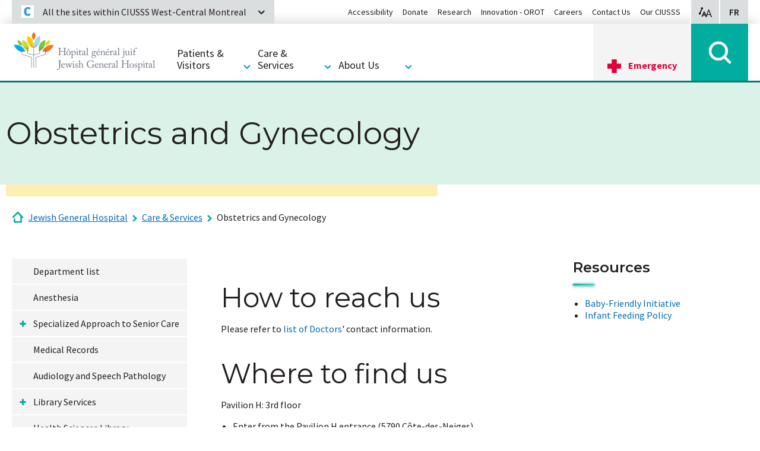

--- FILE ---
content_type: text/html; charset=utf-8
request_url: https://www.jgh.ca/care-services/obstetrics-and-gynecology/
body_size: 15851
content:
<!DOCTYPE html>
<html lang="en-US">
<head>
    <meta charset="utf-8">

<!-- 
	Programmed by Toumoro

	This website is powered by TYPO3 - inspiring people to share!
	TYPO3 is a free open source Content Management Framework initially created by Kasper Skaarhoj and licensed under GNU/GPL.
	TYPO3 is copyright 1998-2026 of Kasper Skaarhoj. Extensions are copyright of their respective owners.
	Information and contribution at https://typo3.org/
-->

<link rel="icon" href="/_assets/41b1d38ea1e2f5595975318cf5f2ca46/images/favicon.png" type="image/png">

<meta http-equiv="x-ua-compatible" content="IE=edge,chrome=1">
<meta name="generator" content="TYPO3 CMS">
<meta name="description" content="Obstetrics and Gynecology">
<meta name="viewport" content="width=device-width, initial-scale=1">
<meta name="keywords" content="Obstetrics and Gynecology">
<meta name="abstract" content="ObstetricsandGynecology">


<link rel="stylesheet" href="/typo3temp/assets/css/7015c8c4ac5ff815b57530b221005fc6.css?1750261124" media="all">
<link rel="stylesheet" href="/_assets/41b1d38ea1e2f5595975318cf5f2ca46/foundation/css/suggest.css?1768830690" media="all">
<link rel="stylesheet" href="/_assets/41b1d38ea1e2f5595975318cf5f2ca46/foundation/css/app.css?1768830690" media="all">






<meta name="viewport" content="width=device-width, initial-scale=1, minimum-scale=1, maximum-scale=1"><title>Jewish General Hospital | Obstetrics and Gynecology</title><meta property="og:title" content="Hôpital Général Juif | Obstetrics and Gynecology"><meta property="og:type" content="article"><meta property="og:url" content="https://www.jgh.ca/care-services/obstetrics-and-gynecology/"><meta property="og:site_name" content="Hôpital Général Juif"><meta property="og:description" content="Obstetrics and Gynecology"><meta property="og:image" content="EXT:tm_core/Resources/Public/images/logo.png">           <!-- Global site tag (gtag.js) - Google Analytics -->
            <script async src="https://www.googletagmanager.com/gtag/js?id=UA-9603430-1"></script>
            <script>
             window.dataLayer = window.dataLayer || [];
             function gtag(){dataLayer.push(arguments);}
             gtag('js', new Date());

             gtag('config', 'UA-9603430-1');
            </script>
<link rel="dns-prefetch" href="https://cdn.ciussscentreouest.ca">
<link rel="canonical" href="https://www.jgh.ca/care-services/obstetrics-and-gynecology/">

<link rel="alternate" hreflang="fr-CA" href="https://www.hgj.ca/soins-et-services/obstetrique-et-gynecologie/">
<link rel="alternate" hreflang="en-US" href="//www.jgh.ca/care-services/obstetrics-and-gynecology/">
<link rel="alternate" hreflang="x-default" href="https://www.hgj.ca/soins-et-services/obstetrique-et-gynecologie/">
</head>
<body class="tpl-general-1-2-1 tm-global-hgj">


<a href="#main-content" class="skip">Skip to content</a>

<div class="zoom-button-wrapper">
    <div class="zoom-button">
        <div class="row">
            <div class="columns">
                
                <span class="zoom-range-wrapper">
                    <input type="range" min="100" max="200" value="100" step="25">
                </span>
                <span class="zoom-button-value">
                    <span class="aria-text">Display size:</span>
                    <span class="zoom-value-text"></span>
                </span>
                <a href="#" class="zoom-close-button">
                    <span class="aria-text">Close accessibility display options</span>
                </a>
            </div>
        </div>
    </div>
</div>

<header class="main-header">
    <div class="row">
        <div class="columns">
            <div class="menu-frame">
                <div class="fed-menu-wrapper">
                    <div class="fed-menu-overlay"></div>
                    <a class="fed-menu-trigger" href="#">
                        <span class="fed-menu-trigger-icon"></span>
                        <span class="fed-menu-trigger-label">All the sites within CIUSSS West-Central Montreal</span>
                    </a>
                    <div class="fed-menu-block">
                        <div class="fed-menu-title">All sites within CIUSSS West-Central Montreal</div>
                        <div class="fed-menu-flex-container">
                            <div class="fed-menu-links">
                                <ul class="fed-menu"><li><h3>CIUSSS</h3><ul class="fed-submenu"><li><a href="https://www.ciussswestcentral.ca/">CIUSSS West-Central Montreal</a></li></ul></li><li><h3>Long-term care</h3><ul class="fed-submenu"><li><a href="https://www.fatherdowd.ca/en/">Father Dowd Residential Centre</a></li><li><a href="https://www.henribradet.ca/en/">Henri Bradet Residential Centre</a></li><li><a href="https://www.saint-andrew.ca/en/">Saint Andrew Residential Centre</a></li><li><a href="https://www.saint-margaret.ca/en/">Saint Margaret Residential Centre</a></li><li><a href="https://www.donaldbermanmaimonides.ca/en/">Donald Berman Maimonides Geriatric Centre</a></li><li><a href="https://www.donaldbermanjewisheldercare.ca/">Donald Berman Jewish Eldercare Centre</a></li></ul></li><li><a href="/">Jewish General Hospital</a></li><li><a href="https://www.sinaimontreal.ca/en/">Mount Sinai Hospital</a></li><li><h3>Rehabilitation</h3><ul class="fed-submenu"><li><a href="https://www.llmrc.ca/">Lethbridge Layton Mackay Rehabilitation Centre</a></li><li><a href="https://www.centremiriam.ca/en/">Miriam Home and Services</a></li><li><a href="https://www.catherinebooth.ca/en/">Catherine Booth Hospital</a></li><li><a href="https://www.richardsonhospital.ca/">Richardson Hospital</a></li></ul></li><li><h3>CLSCs</h3><ul class="fed-submenu"><li><a href="https://www.ciussswestcentral.ca/sites-and-resources/clsc/clsc-de-benny-farm">CLSC Benny Farm</a></li><li><a href="https://www.ciussswestcentral.ca/sites-and-resources/clsc/clsc-de-cote-des-neiges">CLSC Côte-des-Neiges</a></li><li><a href="https://www.ciussswestcentral.ca/sites-and-resources/clsc/clsc-de-parc-extension">CLSC Park Extension</a></li><li><a href="https://www.ciussswestcentral.ca/sites-and-resources/clsc/clsc-metro">CLSC Metro</a></li><li><a href="https://www.ciussswestcentral.ca/sites-and-resources/clsc/clsc-rene-cassin">CLSC René Cassin</a></li><li><a href="https://www.ciussswestcentral.ca/sites-and-resources/clsc/outremont-point-of-service">Outremont Point of service</a></li></ul></li><li><h3>Maisons bleues</h3><ul class="fed-submenu"><li><a href="https://www.ciussswestcentral.ca/sites-and-resources/maisons-bleues/la-maison-bleue-de-cote-des-neiges">La Maison Bleue de Côte-des-Neiges</a></li><li><a href="https://www.ciussswestcentral.ca/sites-and-resources/maisons-bleues/la-maison-bleue-de-parc-extension">La Maison Bleue de Parc-Extension</a></li></ul></li><li><h3>Birthing centre</h3><ul class="fed-submenu"><li><a href="https://www.ciussswestcentral.ca/sites-and-resources/birthing-centres/cote-des-neiges-birthing-centre">Côte-des-Neiges Birthing Centre</a></li></ul></li><li><h3>Intermediate resources</h3><ul class="fed-submenu"><li><a href="https://www.ciussswestcentral.ca/sites-and-resources/intermediate-resources/de-la-montagne-intermediate-resource">De la Montagne Intermediate Resource</a></li><li><a href="https://www.ciussswestcentral.ca/sites-and-resources/intermediate-resources/lev-tov-intermediate-resource">Lev-Tov Intermediate Resource</a></li><li><a href="https://www.ciussswestcentral.ca/sites-and-resources/intermediate-resources/manoir-renaissance-intermediate-resource">Manoir Renaissance Intermediate Resource</a></li></ul></li><li><a href="https://www.ciussswestcentral.ca/sites-and-resources/info-sante-info-social-811">Info-Santé/ Info-Social Montreal Regional office</a></li></ul>
                            </div>
                            <div class="fed-menu-description">
                                <div class="fed-ciusss-logo"></div>
                                <p>

                                    Our mission is to provide the highest quality continuum of health care and social services throughout our network of institutions.
                                </p><a href="https://www.ciussswestcentral.ca/">Access our website</a>                            </div>
                        </div>
                    </div>

                </div>

                <div class="logo"><a href="/"><img src="/_assets/41b1d38ea1e2f5595975318cf5f2ca46/images/logoHgj.svg"   alt="Jewish General Hospital" ></a></div>

                <div class="options-menu">
                    <a class="options-zoom"><span class="aria-text">Accessibility display options</span></a>
                    
                    <a href="https://www.hgj.ca/soins-et-services/obstetrique-et-gynecologie/" class="options-lang" hreflang="fr-CA"><span class="aria-text">Visionner en français</span> <span aria-hidden="true">FR</span></a>
                </div>

                <a class="mobile-menu-trigger"></a>
                <div class="all-menu-wrapper">
                    <div class="close-menu-wrapper">
                        <a class="close-menu-trigger"></a>
                    </div>
                    <ul class="mega-menu"><li>
                <a href="/patients-visitors"><h2>Patients & Visitors</h2></a>
                <div class="mega-submenu">
                    <ul><li><h3><a href="/patients-visitors/jgh-mobile-app/">JGH mobile app</a></h3></li><li><h3><a href="/patients-visitors/general-information/">General information</a></h3></li><li><h3><a href="/patients-visitors/patient-and-visitors-guide/">Patient and Visitors' Guide</a></h3></li><li><h3><a href="/patients-visitors/food-and-beverage/">Food and beverage</a></h3></li><li><h3><a href="/patients-visitors/clinics-and-testing/">Clinics and Testing</a></h3></li><li><h3><a href="https://www.ciussswestcentral.ca/about-us/office-of-the-service-quality-and-complaints-commissioner">Complaints about care and services (Ombudsman)</a></h3></li><li><h3><a href="/patients-visitors/preparing-for-your-admission/">Preparing for Your Admission</a></h3></li><li><h3><a href="/patients-visitors/who-provides-your-care/">Who Provides Your Care?</a></h3></li><li><h3><a href="/patients-visitors/users-committee/">Users Committee</a></h3></li><li><h3><a href="/patients-visitors/humanization-of-care/">Humanization of Care</a></h3></li><li><h3><a href="/patients-visitors/health-tips/">Health Tips</a></h3></li><li><h3><a href="/patients-visitors/spiritual-care-pastoral-services/">Spiritual Care (Pastoral Services)</a></h3></li><li><h3><a href="/patients-visitors/patient-family-resource-centre-library/">Patient & Family Resource Centre Library</a></h3></li><li><h3><a href="/patients-visitors/gynecologic-oncology-patient-information/">Gynecologic Oncology Patient Information</a></h3></li></ul>
                </div>
            </li><li class="section-active">
              <h2>Care & Services</h2>
              <div class="mega-submenu">
                  <ul><li><h3><a href="/care-services/segal-cancer-centre/anna-peter-brojde-lung-cancer-centre/">Anna & Peter Brojde Lung Cancer Centre</a></h3></li><li><h3><a href="/care-services/cardiology-diagnostic-testing/">Cardiology: Diagnostic Testing</a></h3></li><li><h3><a href="/care-services/core-lab/">Core Lab</a></h3></li><li><h3><a href="/care-services/dentistry/">Dentistry</a></h3></li><li><h3><a href="/care-services/dermatology/">Dermatology</a></h3></li><li><h3><a href="/care-services/digestive-endoscopy/">Digestive Endoscopy</a></h3></li><li><h3><a href="/care-services/endocrinology/">Endocrinology</a></h3></li><li><h3><a href="/care-services/goldman-herzl-family-practice-centre/">Goldman Herzl Family Practice Centre</a></h3></li><li><h3><a href="/care-services/laboratories-optilab/">Laboratories (OPTILAB)</a></h3></li><li><h3><a href="https://www.ciussswestcentral.ca/programs-and-services/ciusss-medical-records">Medical Records</a></h3></li><li><h3><a href="/care-services/obstetrics-and-gynecology/">Obstetrics and Gynecology</a></h3></li><li><h3><a href="/care-services/ophthalmology/">Ophthalmology</a></h3></li><li><h3><a href="/care-services/otolaryngology-ent-and-head-and-neck-surgery/">Otolaryngology (ENT) and Head and Neck Surgery</a></h3></li><li><h3><a href="/care-services/psychiatry/">Psychiatry</a></h3></li><li><h3><a href="/care-services/radiology/">Radiology</a></h3></li><li><h3><a href="/care-services/rapid-investigation-clinic-in-oncology/">Rapid Investigation Clinic in Oncology</a></h3></li><li><h3><a href="/care-services/segal-cancer-centre/">Segal Cancer Centre</a></h3></li><li><h3><a href="/care-services/surgery/">Surgery</a></h3></li><li><h3><a href="/care-services/department-list/">Department list</a></h3></li></ul>
              </div>
          </li><li>
                <a href="/about-us"><h2>About Us</h2></a>
                <div class="mega-submenu">
                    <ul><li><h3><a href="/about-us/our-hospital/">Our Hospital</a></h3></li><li><h3><a href="/about-us/contact/">Contact</a></h3><div class="mega-submenu-level2"><ul class><li><a href="/about-us/contact/hospital-map/">Hospital map</a></li><li><a href="https://www.ciussswestcentral.ca/about-us/parking">Parking</a></li></ul></div></li><li><h3><a href="/about-us/administration/">Administration</a></h3></li><li><h3><a href="/about-us/jgh-historical-archives/">JGH Historical Archives</a></h3></li><li><h3><a href="/about-us/volunteering/">Volunteering</a></h3></li><li><h3><a href="https://www.ciussswestcentral.ca/about-us/careers">Careers</a></h3></li><li><h3><a href="https://www.ciussswestcentral.ca/about-us/leadership/medical-chiefs">Medical chiefs</a></h3></li><li><h3><a href="/about-us/affiliated-institutions/">Affiliated Institutions</a></h3></li><li><h3><a href="/about-us/foundation/">Foundation</a></h3></li><li><h3><a href="/about-us/fees-for-medical-services/">Fees for medical services</a></h3></li><li><h3><a href="/about-us/childbirth-fees/">Childbirth fees</a></h3></li><li><h3><a href="/about-us/history/">History</a></h3></li><li><h3><a href="https://orot-jgh.org/" target="_blank" rel="noreferrer">Innovation - OROT</a></h3></li><li><h3><a href="https://www.ciussswestcentral.ca/about-us/university-mission">University mission</a></h3></li><li><h3><a href="https://www.ciussswestcentral.ca/about-us/mission-values-and-code-of-ethics/mission-and-values">Mission, values and code of ethics</a></h3></li><li><h3><a href="https://www.ciussswestcentral.ca/about-us/publications-videos-and-podcasts">Publications, videos and podcasts</a></h3></li><li><h3><a href="https://www.ciussswestcentral.ca/about-us/media-relations">Media relations</a></h3></li></ul>
                </div>
            </li></ul>

                    <ul class="secondary-menu"><li><a href="https://www.ciussswestcentral.ca/accessibility">Accessibility</a></li><li><a href="https://www.jghfoundation.org/">Donate</a></li><li><a href="/research/">Research</a></li><li><a href="https://orot-jgh.org/" target="_blank" rel="noreferrer">Innovation - OROT</a></li><li><a href="https://www.ciussswestcentral.ca/about-us/careers">Careers</a></li><li><a href="/about-us/contact/">Contact Us</a></li><li><a href="https://www.ciussswestcentral.ca/">Our CIUSSS</a></li></ul>
                </div>

                <div class="urgent-menu">
                    <a href="https://www.ciussswestcentral.ca/emergency-care" class="urgent-menu-main">Emergency</a>
                </div>
                <div class="search-menu tx-solr-search-form">
                    <a href="#" class="search-menu-trigger"></a>
                    <div class="search-bar">
                        <div class="search-overlay">
                            <form action="/search-this-website/" data-suggest="/search-this-website/?type=7384">
                                

                                <div class="search-input-container" >
                                    <button type="submit"></button>
                                    <input type="text" name="tx_solr[q]" class="search-input tx-solr-q js-solr-q tx-solr-suggest search-input ui-autocomplete-input" data-ic-class="search-input" placeholder="Search"/>
                                    <a href="#" class="close-search" title="close search"><i class="fa fa-times" aria-hidden="true"></i></a>
                                </div>
                            </form>
                        </div>
                    </div>
                </div>

                
            </div>
        </div>
    </div>    
</header>

<div role="main" id="main-content">
    
    <section class="hero">
    
            
                    <!-- put margin-bottom to match negative margin-bottom and height below -->
                    <div class="row hero-title">
                        <div class="columns">
                            <h1>Obstetrics and Gynecology</h1>
                            
                        </div>
                    </div>
                    <div class="row hero-bar"><!-- put negative margin-bottom -->
                        <div class="small-12 large-7 columns"></div>
                    </div>
                
        
</section>
    <nav class="nav-breadcrumbs" aria-label="Breadcrumbs"><div class="row"><div class="small-12 columns"><p id="breadcrumblabel" class="hidden">You are here:</p><ol id="breadcrumbs" aria-labelledby="breadcrumblabel"><li><a href="/" class="home-crumb" title="Jewish General Hospital">Jewish General Hospital</a></li><li><a href="/care-services/department-list/" title="Care &amp; Services">Care & Services</a></li><li><a href="/care-services/obstetrics-and-gynecology/" aria-current="page" title="Obstetrics and Gynecology">Obstetrics and Gynecology</a></li></ol></div></div></nav>
    <section class="three-col">
        <div class="row">
            <div class="small-12 large-3 columns">
                <ul class="side-menu" data-sidelevel="1"><li><a href="/care-services/department-list/">Department list</a></li><li><a href="/care-services/anesthesia/">Anesthesia</a></li><li><a href="/care-services/specialized-approach-to-senior-care/">Specialized Approach to Senior Care</a><a href="/care-services/specialized-approach-to-senior-care/" class="side-expander" tabindex="-1"></a><ul class="sub-level-2" data-sidelevel="2"><li><a href="/care-services/specialized-approach-to-senior-care/hospital-elder-life-program-help/">Hospital Elder Life Program (HELP)</a></li></ul></li><li><a href="https://www.ciussswestcentral.ca/programs-and-services/ciusss-medical-records">Medical Records</a></li><li><a href="/care-services/audiology-and-speech-pathology/">Audiology and Speech Pathology</a></li><li><a href="https://www.ciussswestcentral.ca/about-us/learning-partnerships-and-knowledge-activation/library-services">Library Services</a><a href="https://www.ciussswestcentral.ca/about-us/learning-partnerships-and-knowledge-activation/library-services" class="side-expander" tabindex="-1"></a><ul class="sub-level-2" data-sidelevel="2"><li><a href="https://www.ciussswestcentral.ca/about-us/academic-affairs/library-services/how-to-guides/">How-To Guides</a></li><li><a href="/care-services/dr-henry-kravitz-psychiatry-library/clinical-guidelines/">Clinical Guidelines</a></li></ul></li><li><a href="https://www.ciussswestcentral.ca/about-us/learning-partnerships-and-knowledge-activation/library-services">Health Sciences Library</a></li><li><a href="/care-services/cardiology-diagnostic-testing/">Cardiology: Diagnostic Testing</a><a href="/care-services/cardiology-diagnostic-testing/" class="side-expander" tabindex="-1"></a><ul class="sub-level-2" data-sidelevel="2"><li><a href="/care-services/cardiology-diagnostic-testing/azrieli-heart-centre-early-progressive-mobility-program/">Azrieli Heart Centre Early Progressive Mobility Program</a></li></ul></li><li><a href="/care-services/cardiovascular-intensive-care-unit-cvicu/">Cardiovascular Intensive Care Unit (CVICU)</a></li><li><a href="/care-services/segal-cancer-centre/anna-peter-brojde-lung-cancer-centre/">Anna & Peter Brojde Lung Cancer Centre</a></li><li><a href="/care-services/goldman-herzl-family-practice-centre/">Goldman Herzl Family Practice Centre</a><a href="/care-services/goldman-herzl-family-practice-centre/" class="side-expander" tabindex="-1"></a><ul class="sub-level-2" data-sidelevel="2"><li><a href="/care-services/goldman-herzl-family-practice-centre/goldman-herzl-family-medicine-obstetrics-group/">Goldman Herzl - Family Medicine Obstetrics Group</a><a href="/care-services/goldman-herzl-family-practice-centre/goldman-herzl-family-medicine-obstetrics-group/" class="side-expander" tabindex="-1"></a><ul class="sub-level-3" data-sidelevel="3"><li><a href="/care-services/goldman-herzl-family-practice-centre/goldman-herzl-family-medicine-obstetrics-group/our-team/">Our Team</a></li><li><a href="/care-services/goldman-herzl-family-practice-centre/goldman-herzl-family-medicine-obstetrics-group/useful-resources/">Useful resources</a></li></ul></li><li><a href="/care-services/goldman-herzl-family-practice-centre/herzl-goldfarb-breastfeeding-clinic/">Herzl-Goldfarb Breastfeeding Clinic</a><a href="/care-services/goldman-herzl-family-practice-centre/herzl-goldfarb-breastfeeding-clinic/" class="side-expander" tabindex="-1"></a><ul class="sub-level-3" data-sidelevel="3"><li><a href="/care-services/goldman-herzl-family-practice-centre/herzl-goldfarb-breastfeeding-clinic/information-for-students-residents-and-other-learners-at-the-herzl-goldfarb-breastfeeding-clinic/">Information for Students, Residents and other Learners at the Herzl-Goldfarb Breastfeeding Clinic</a></li></ul></li><li><a href="/care-services/goldman-herzl-family-practice-centre/goldman-herzl-family-practice-centre-medical-staff/">Goldman Herzl Family Practice Centre Medical Staff</a><a href="/care-services/goldman-herzl-family-practice-centre/goldman-herzl-family-practice-centre-medical-staff/" class="side-expander" tabindex="-1"></a><ul class="sub-level-3" data-sidelevel="3"><li><a href="/care-services/goldman-herzl-family-practice-centre/goldman-herzl-family-practice-centre-medical-staff/nursing-staff/">Nursing Staff</a></li><li><a href="/care-services/goldman-herzl-family-practice-centre/goldman-herzl-family-practice-centre-medical-staff/psychologists/">Psychologists</a></li><li><a href="/care-services/goldman-herzl-family-practice-centre/goldman-herzl-family-practice-centre-medical-staff/teaching-office/">Teaching Office</a></li><li><a href="/care-services/goldman-herzl-family-practice-centre/goldman-herzl-family-practice-centre-medical-staff/administration/">Administration</a></li><li><a href="/care-services/goldman-herzl-family-practice-centre/goldman-herzl-family-practice-centre-medical-staff/methadone/">Methadone</a></li><li><a href="/care-services/goldman-herzl-family-practice-centre/goldman-herzl-family-practice-centre-medical-staff/breastfeeding/">Breastfeeding</a></li><li><a href="/care-services/goldman-herzl-family-practice-centre/goldman-herzl-family-practice-centre-medical-staff/support-staff/">Support Staff</a></li></ul></li><li><a href="/care-services/goldman-herzl-family-practice-centre/teenage-health-unit/">Teenage Health Unit</a><a href="/care-services/goldman-herzl-family-practice-centre/teenage-health-unit/" class="side-expander" tabindex="-1"></a><ul class="sub-level-3" data-sidelevel="3"><li><a href="/care-services/goldman-herzl-family-practice-centre/teenage-health-unit/group-treatment-programs-self-harm/">Group treatment programs: self-harm</a></li><li><a href="/care-services/goldman-herzl-family-practice-centre/teenage-health-unit/bullying/">Bullying</a></li><li><a href="/care-services/goldman-herzl-family-practice-centre/teenage-health-unit/formsdocuments/">Forms/Documents</a></li></ul></li><li><a href="/care-services/goldman-herzl-family-practice-centre/goldman-herzl-history/">Goldman Herzl History</a></li><li><a href="/care-services/goldman-herzl-family-practice-centre/ambulatory-and-office-surgery/">Ambulatory and Office Surgery</a></li><li><a href="/care-services/goldman-herzl-family-practice-centre/family-medicine-ward/">Family Medicine Ward</a></li><li><a href="/care-services/goldman-herzl-family-practice-centre/behavioural-science-program/">Behavioural Science Program</a></li><li><a href="/care-services/goldman-herzl-family-practice-centre/core-family-medicine-teaching/">Core Family Medicine Teaching</a></li><li><a href="/care-services/goldman-herzl-family-practice-centre/maternal-child-health/">Maternal-Child Health</a></li><li><a href="/care-services/goldman-herzl-family-practice-centre/care-of-the-elderly/">Care of the Elderly</a></li><li><a href="/care-services/goldman-herzl-family-practice-centre/home-care-program/">Home Care Program</a></li><li><a href="/care-services/goldman-herzl-family-practice-centre/palliative-care-program/">Palliative Care Program</a></li><li><a href="/care-services/goldman-herzl-family-practice-centre/rural-medicine/">Rural Medicine</a></li><li><a href="/care-services/goldman-herzl-family-practice-centre/addiction-team/">Addiction Team</a></li><li><a href="/care-services/goldman-herzl-family-practice-centre/third-year-enhanced-skills-programs/">Third Year Enhanced Skills Programs</a></li></ul></li><li><a href="/care-services/cardiovascular-prevention-centre/">Cardiovascular Prevention Centre</a></li><li><a href="http://www.mcgill.ca/cancerprev/" target="_blank" rel="noreferrer">Cancer Prevention Centre</a></li><li><a href="/care-services/airways-centre/">Airways Centre</a></li><li><a href="/care-services/segal-cancer-centre/">Segal Cancer Centre</a><a href="/care-services/segal-cancer-centre/" class="side-expander" tabindex="-1"></a><ul class="sub-level-2" data-sidelevel="2"><li><a href="/care-services/segal-cancer-centre/new-referrals/">New Referrals</a></li><li><a href="/care-services/segal-cancer-centre/clinic-visits-guide-for-new-patients/">Clinic Visits - Guide for New Patients</a></li><li><a href="/care-services/segal-cancer-centre/information-for-patients-and-families-belong-mobile-app/">Information for patients and families: Belong mobile app</a></li><li><a href="/care-services/segal-cancer-centre/managing-symptoms/">Managing symptoms</a><a href="/care-services/segal-cancer-centre/managing-symptoms/" class="side-expander" tabindex="-1"></a><ul class="sub-level-3" data-sidelevel="3"><li><a href="/care-services/segal-cancer-centre/managing-symptoms/physical-symptoms/">Physical Symptoms</a></li><li><a href="/care-services/segal-cancer-centre/managing-symptoms/emotional-symptoms/">Emotional Symptoms</a></li><li><a href="/care-services/segal-cancer-centre/managing-symptoms/practical/">Practical</a></li><li><a href="/care-services/segal-cancer-centre/managing-symptoms/social-family/">Social & Family</a></li><li><a href="/care-services/segal-cancer-centre/managing-symptoms/other-helpful-resources/">Other helpful resources</a></li><li><a href="/care-services/segal-cancer-centre/managing-symptoms/informational/">Informational</a></li><li><a href="/care-services/segal-cancer-centre/managing-symptoms/spiritual/">Spiritual</a></li></ul></li><li><a href="/care-services/segal-cancer-centre/anna-peter-brojde-lung-cancer-centre/">Anna &amp; Peter Brojde Lung Cancer Centre</a><a href="/care-services/segal-cancer-centre/anna-peter-brojde-lung-cancer-centre/" class="side-expander" tabindex="-1"></a><ul class="sub-level-3" data-sidelevel="3"><li><a href="/care-services/segal-cancer-centre/anna-peter-brojde-lung-cancer-centre/our-team/">Our Team</a></li><li><a href="/care-services/segal-cancer-centre/anna-peter-brojde-lung-cancer-centre/research/">Research</a></li><li><a href="/care-services/segal-cancer-centre/anna-peter-brojde-lung-cancer-centre/clinical-practice/">Clinical Practice</a></li><li><a href="/care-services/segal-cancer-centre/anna-peter-brojde-lung-cancer-centre/anna-peter-brojde-lung-cancer-centre-treatments-and-therapies/">Anna & Peter Brojde Lung Cancer Centre: Treatments and Therapies</a></li><li><a href="/care-services/segal-cancer-centre/anna-peter-brojde-lung-cancer-centre/brojde-centre-learning-education/">Brojde Centre Learning & Education</a></li><li><a href="/care-services/segal-cancer-centre/anna-peter-brojde-lung-cancer-centre/brojde-powerpoint-presentations/">Brojde PowerPoint Presentations</a></li><li><a href="/care-services/segal-cancer-centre/anna-peter-brojde-lung-cancer-centre/related-links/">Related Links</a></li></ul></li><li><a href="/care-services/segal-cancer-centre/cancer-treatment-unit/">Cancer Treatment Unit</a><a href="/care-services/segal-cancer-centre/cancer-treatment-unit/" class="side-expander" tabindex="-1"></a><ul class="sub-level-3" data-sidelevel="3"><li><a href="/care-services/segal-cancer-centre/cancer-treatment-unit/safe-handling-of-body-liquids/">Safe Handling of Body Liquids</a></li></ul></li><li><a href="http://www.mcgill.ca/cancerprev/" target="_blank" rel="noreferrer">Cancer Prevention Centre</a></li><li><a href="/care-services/segal-cancer-centre/lymphedema-clinic/">Lymphedema Clinic</a></li><li><a href="/care-services/segal-cancer-centre/survivorship/">Survivorship</a></li><li><a href="/care-services/segal-cancer-centre/patient-outcomes-and-experience/">Patient outcomes and experience</a></li><li><a href="/care-services/segal-cancer-centre/symptom-management-hotline/">Symptom management hotline</a></li><li><a href="/care-services/segal-cancer-centre/health-services-team/">Health Services Team</a><a href="/care-services/segal-cancer-centre/health-services-team/" class="side-expander" tabindex="-1"></a><ul class="sub-level-3" data-sidelevel="3"><li><a href="/care-services/segal-cancer-centre/health-services-team/oncology-nursing/">Oncology Nursing</a></li><li><a href="/care-services/segal-cancer-centre/health-services-team/tumor-boards/">Tumor Boards</a></li></ul></li><li><a href="/care-services/segal-cancer-centre/oncology-interdisciplinary-teams/">Oncology Interdisciplinary Teams</a><a href="/care-services/segal-cancer-centre/oncology-interdisciplinary-teams/" class="side-expander" tabindex="-1"></a><ul class="sub-level-3" data-sidelevel="3"><li><a href="/care-services/segal-cancer-centre/oncology-interdisciplinary-teams/dermatologic-oncology/">Dermatologic Oncology</a></li><li><a href="/care-services/segal-cancer-centre/oncology-interdisciplinary-teams/gynecologic-oncology/">Gynecologic Oncology</a></li><li><a href="/care-services/segal-cancer-centre/oncology-interdisciplinary-teams/hematologic-oncology/">Hematologic Oncology</a></li><li><a href="/care-services/segal-cancer-centre/oncology-interdisciplinary-teams/hope-cope/">Hope & Cope</a></li><li><a href="/care-services/surgery/neurosurgery/">Neuro-Oncology</a></li><li><a href="https://www.jgh.ca/care-services/radiation-oncology/">Radiation Oncology</a></li><li><a href="https://www.jgh.ca/care-services/segal-cancer-centre/peter-brojde-lung-cancer-centre/">Pulmonary Oncology</a></li><li><a href="/care-services/segal-cancer-centre/oncology-interdisciplinary-teams/adolescent-and-young-adult-oncology-program/">Adolescent and Young Adult Oncology Program</a></li><li><a href="/care-services/segal-cancer-centre/oncology-interdisciplinary-teams/head-and-neck-oncology/">Head and Neck Oncology</a></li><li><a href="/care-services/segal-cancer-centre/oncology-interdisciplinary-teams/oncology-and-aging-program/">Oncology and Aging Program</a></li><li><a href="/care-services/segal-cancer-centre/oncology-interdisciplinary-teams/cancer-nutrition-rehabilitation-program/">Cancer Nutrition Rehabilitation Program</a></li><li><a href="/care-services/segal-cancer-centre/oncology-interdisciplinary-teams/psychosocial-oncology-program/">Psychosocial Oncology Program</a></li><li><a href="/care-services/segal-cancer-centre/oncology-interdisciplinary-teams/colorectal-cancer-program/">Colorectal Cancer Program</a></li><li><a href="/care-services/segal-cancer-centre/oncology-interdisciplinary-teams/breast-cancer-service/">Breast Cancer Service</a></li><li><a href="/care-services/segal-cancer-centre/oncology-interdisciplinary-teams/palliative-care/">Palliative Care</a></li><li><a href="/care-services/segal-cancer-centre/oncology-interdisciplinary-teams/urologic-oncology/">Urologic Oncology</a></li></ul></li><li><a href="/care-services/segal-cancer-centre/research/">Research</a><a href="/care-services/segal-cancer-centre/research/" class="side-expander" tabindex="-1"></a><ul class="sub-level-3" data-sidelevel="3"><li><a href="/care-services/segal-cancer-centre/research/maria-saputo-monticciolo-clinical-research-unit/">Maria Saputo Monticciolo Clinical Research Unit</a></li><li><a href="https://www.oncologytrials.ca/">Clinical Research Program</a></li><li><a href="https://www.mcgill.ca/translational-research-cancer/">McGill Centre for Translational Research in Cancer</a></li><li><a href="/care-services/segal-cancer-centre/research/psychosocial-research/">Psychosocial Research</a></li><li><a href="/care-services/segal-cancer-centre/research/hope-cope-research-program/">Hope & Cope Research Program</a></li><li><a href="/care-services/segal-cancer-centre/research/biobanks/">Biobanks</a></li><li><a href="/care-services/segal-cancer-centre/research/research-partnerships/">Research Partnerships</a></li></ul></li><li><a href="/care-services/segal-cancer-centre/molecular-pathology/">Molecular Pathology</a></li><li><a href="/care-services/segal-cancer-centre/education-and-training/">Education and Training</a></li><li><a href="/care-services/segal-cancer-centre/the-saltikva-study/">The Saltikva Study</a></li></ul></li><li><a href="/care-services/surgery/">Surgery</a><a href="/care-services/surgery/" class="side-expander" tabindex="-1"></a><ul class="sub-level-2" data-sidelevel="2"><li><a href="/care-services/surgery/your-surgery-at-the-jgh/">Your surgery at the JGH</a><a href="/care-services/surgery/your-surgery-at-the-jgh/" class="side-expander" tabindex="-1"></a><ul class="sub-level-3" data-sidelevel="3"><li><a href="/care-services/surgery/your-surgery-at-the-jgh/preparing-for-your-surgery/">Preparing for your surgery</a></li><li><a href="/care-services/surgery/your-surgery-at-the-jgh/what-to-expect-for-surgery/">What to expect for surgery</a></li><li><a href="/care-services/surgery/your-surgery-at-the-jgh/recovery-and-discharge/">Recovery and discharge</a></li></ul></li><li><a href="/care-services/surgery/mission-statement/">Mission Statement</a></li><li><a href="/care-services/surgery/vision-statement/">Vision statement</a></li><li><a href="/care-services/surgery/cardiac-surgery/">Cardiac surgery</a></li><li><a href="/care-services/surgery/colorectal-surgery/">Colorectal Surgery</a></li><li><a href="/care-services/surgery/general-surgery/">General Surgery</a><a href="/care-services/surgery/general-surgery/" class="side-expander" tabindex="-1"></a><ul class="sub-level-3" data-sidelevel="3"><li><a href="/care-services/surgery/general-surgery/general-surgery-staff/">General surgery staff</a></li></ul></li><li><a href="/care-services/surgery/surgery-obstetrics-and-gynecology/">Surgery - Obstetrics and Gynecology</a></li><li><a href="/care-services/surgery/surgical-gynecologic-oncology/">Surgical Gynecologic Oncology</a></li><li><a href="/care-services/surgery/orthopedic-surgery/">Orthopedic Surgery</a><a href="/care-services/surgery/orthopedic-surgery/" class="side-expander" tabindex="-1"></a><ul class="sub-level-3" data-sidelevel="3"><li><a href="/care-services/surgery/orthopedic-surgery/new-patients-getting-an-appointment/">New patients - getting an appointment</a></li></ul></li><li><a href="/care-services/surgery/plastic-and-reconstructive-surgery/">Plastic and reconstructive surgery</a></li><li><a href="/care-services/surgery/surgery-pneumonia/">Surgery - Pneumonia</a></li><li><a href="/care-services/surgery/surgery-urology/">Surgery - Urology</a></li><li><a href="/care-services/surgery/breast-surgery-clinic/">Breast Surgery Clinic</a></li><li><a href="/care-services/surgery/vascular-laboratory-and-vascular-surgery-clinic/">Vascular Laboratory and Vascular Surgery Clinic</a></li><li><a href="/care-services/surgery/neurosurgery/">Neurosurgery</a></li></ul></li><li><a href="/care-services/memory-clinic/">Memory Clinic</a><a href="/care-services/memory-clinic/" class="side-expander" tabindex="-1"></a><ul class="sub-level-2" data-sidelevel="2"><li><a href="/care-services/memory-clinic/research/">Research</a></li><li><a href="/care-services/memory-clinic/staff/">Staff</a></li></ul></li><li><a href="/care-services/dentistry/">Dentistry</a></li><li><a href="/care-services/dermatology/">Dermatology</a></li><li><a href="/care-services/dietetics/">Dietetics</a><a href="/care-services/dietetics/" class="side-expander" tabindex="-1"></a><ul class="sub-level-2" data-sidelevel="2"><li><a href="/care-services/dietetics/mission-statement/">Mission Statement</a></li><li><a href="/care-services/dietetics/videos/">Videos</a></li></ul></li><li><a href="/care-services/endocrinology/">Endocrinology</a></li><li><a href="/care-services/digestive-endoscopy/">Digestive Endoscopy</a></li><li><a href="/care-services/occupational-therapy/">Occupational therapy</a><a href="/care-services/occupational-therapy/" class="side-expander" tabindex="-1"></a><ul class="sub-level-2" data-sidelevel="2"><li><a href="/care-services/occupational-therapy/occupational-therapy-physical-medicine/">Occupational Therapy - Physical Medicine</a><a href="/care-services/occupational-therapy/occupational-therapy-physical-medicine/" class="side-expander" tabindex="-1"></a><ul class="sub-level-3" data-sidelevel="3"><li><a href="/care-services/occupational-therapy/occupational-therapy-physical-medicine/occupational-therapy-and-oncology/">Occupational Therapy and Oncology</a></li></ul></li><li><a href="/care-services/occupational-therapy/occupational-therapy-mental-health/">Occupational Therapy - Mental Health</a><a href="/care-services/occupational-therapy/occupational-therapy-mental-health/" class="side-expander" tabindex="-1"></a><ul class="sub-level-3" data-sidelevel="3"><li><a href="/care-services/occupational-therapy/occupational-therapy-mental-health/contact-us/">Contact us</a></li><li><a href="/care-services/occupational-therapy/occupational-therapy-mental-health/in-patient-services/">In-Patient Services</a></li><li><a href="/care-services/occupational-therapy/occupational-therapy-mental-health/ambulatory-care-clinic-teams/">Ambulatory Care Clinic teams</a></li><li><a href="/care-services/occupational-therapy/occupational-therapy-mental-health/geriatric-psychiatry-clinic/">Geriatric Psychiatry Clinic</a></li><li><a href="/care-services/occupational-therapy/occupational-therapy-mental-health/the-adult-psychiatry-day-treatment-program/">The Adult Psychiatry Day Treatment Program</a></li><li><a href="/care-services/occupational-therapy/occupational-therapy-mental-health/the-recovery-program/">The Recovery Program</a></li><li><a href="/care-services/occupational-therapy/occupational-therapy-mental-health/child-psychiatry-services/">Child Psychiatry Services</a></li><li><a href="/care-services/occupational-therapy/occupational-therapy-mental-health/research-activities/">Research Activities</a></li><li><a href="/care-services/occupational-therapy/occupational-therapy-mental-health/driving-assessments/">Driving Assessments</a></li></ul></li></ul></li><li><a href="/care-services/ethics/">Ethics</a></li><li><a href="/care-services/gastroenterology/">Gastroenterology</a></li><li><a href="/care-services/genetics/">Genetics</a></li><li><a href="/care-services/geriatrics/">Geriatrics</a></li><li><a href="/care-services/rapid-investigation-clinic-in-oncology/">Rapid Investigation Clinic in Oncology</a></li><li><a href="/care-services/hematology/">Hematology</a><a href="/care-services/hematology/" class="side-expander" tabindex="-1"></a><ul class="sub-level-2" data-sidelevel="2"><li><a href="/care-services/hematology/departments-and-services/">Departments and Services</a></li><li><a href="/care-services/hematology/ongoing-clinical-trials/">Ongoing clinical trials</a><a href="/care-services/hematology/ongoing-clinical-trials/" class="side-expander" tabindex="-1"></a><ul class="sub-level-3" data-sidelevel="3"><li><a href="/care-services/hematology/ongoing-clinical-trials/thrombosis-and-haemostasis/">Thrombosis and Haemostasis</a></li></ul></li></ul></li><li><a href="/care-services/core-lab/">Core Lab</a></li><li><a href="/care-services/microbiology-laboratory/">Microbiology laboratory</a></li><li><a href="/care-services/laboratories-optilab/">Laboratories (OPTILAB)</a></li><li><a href="/care-services/segal-cancer-centre/oncology-interdisciplinary-teams/hope-cope/">Hope & Cope</a></li><li><a href="/care-services/the-auxiliary/">The Auxiliary</a></li><li><a href="/care-services/infectious-diseases/">Infectious Diseases</a><a href="/care-services/infectious-diseases/" class="side-expander" tabindex="-1"></a><ul class="sub-level-2" data-sidelevel="2"><li><a href="/care-services/infectious-diseases/infectious-diseases-walk-in-clinic/">Infectious diseases walk-in clinic</a></li><li><a href="/care-services/infectious-diseases/tuberculosis-clinic/">Tuberculosis clinic</a></li><li><a href="/care-services/infectious-diseases/doctors-offices/">Doctors' offices</a><a href="/care-services/infectious-diseases/doctors-offices/" class="side-expander" tabindex="-1"></a><ul class="sub-level-3" data-sidelevel="3"></ul></li></ul></li><li><a href="/care-services/medicine/">Medicine</a><a href="/care-services/medicine/" class="side-expander" tabindex="-1"></a><ul class="sub-level-2" data-sidelevel="2"><li><a href="/care-services/medicine/goals/">Goals</a></li><li><a href="/care-services/medicine/divisions/">Divisions</a></li><li><a href="/care-services/medicine/education-and-research/">Education and Research</a></li><li><a href="/care-services/medicine/publications/">Publications</a></li><li><a href="/care-services/medicine/news-and-events/">News and Events</a></li><li><a href="/care-services/medicine/affiliated-hospitals/">Affiliated Hospitals</a></li><li><a href="/care-services/medicine/jewish-general-hospital-virtual-medical-grand-rounds/">Jewish General Hospital Virtual Medical Grand Rounds</a><a href="/care-services/medicine/jewish-general-hospital-virtual-medical-grand-rounds/" class="side-expander" tabindex="-1"></a><ul class="sub-level-3" data-sidelevel="3"><li><a href="/care-services/medicine/jewish-general-hospital-virtual-medical-grand-rounds/medical-grand-rounds-videos/">Medical Grand Rounds videos</a></li><li><a href="/care-services/medicine/jewish-general-hospital-virtual-medical-grand-rounds/weekly-medical-grand-rounds-archives/">Weekly Medical Grand Rounds - Archives</a></li><li><a href="/care-services/medicine/jewish-general-hospital-virtual-medical-grand-rounds/grand-medical-rounds-and-invited-speakers/">Grand Medical Rounds and Invited Speakers</a></li></ul></li><li><a href="/care-services/medicine/annual-reports/">Annual Reports</a><a href="/care-services/medicine/annual-reports/" class="side-expander" tabindex="-1"></a><ul class="sub-level-3" data-sidelevel="3"><li><a href="/care-services/medicine/annual-reports/divisional-reports/">Divisional Reports</a></li><li><a href="/care-services/medicine/annual-reports/academic-highlights/">Academic Highlights</a></li><li><a href="/care-services/medicine/annual-reports/undergraduate-and-resident-teaching-reports/">Undergraduate and Resident Teaching Reports</a></li><li><a href="/care-services/medicine/annual-reports/publications/">Publications</a></li><li><a href="/care-services/medicine/annual-reports/research-grants-awards/">Research Grants & Awards</a></li></ul></li></ul></li><li><a href="/care-services/medical-day-hospital/">Medical Day Hospital</a><a href="/care-services/medical-day-hospital/" class="side-expander" tabindex="-1"></a><ul class="sub-level-2" data-sidelevel="2"><li><a href="/care-services/medical-day-hospital/diagnostic-and-therapeutic-clinic/">Diagnostic and Therapeutic Clinic</a></li><li><a href="/care-services/medical-day-hospital/clinical-access-service/">Clinical Access Service</a><a href="/care-services/medical-day-hospital/clinical-access-service/" class="side-expander" tabindex="-1"></a><ul class="sub-level-3" data-sidelevel="3"><li><a href="/care-services/medical-day-hospital/clinical-access-service/referral-guide/">Referral Guide</a></li><li><a href="/care-services/medical-day-hospital/clinical-access-service/clinical-conditions/">Clinical Conditions</a></li></ul></li></ul></li><li><a href="/care-services/nuclear-medicine/">Nuclear Medicine</a><a href="/care-services/nuclear-medicine/" class="side-expander" tabindex="-1"></a><ul class="sub-level-2" data-sidelevel="2"><li><a href="/care-services/nuclear-medicine/forms/">Forms</a></li></ul></li><li><a href="/care-services/music-therapy/">Music Therapy</a></li><li><a href="/care-services/neonatology-neonatal-intensive-care-unit-nicu/">Neonatology - Neonatal Intensive Care Unit (NICU)</a></li><li><a href="/care-services/nephrology/">Nephrology</a></li><li class="expanded active"><a href="/care-services/obstetrics-and-gynecology/">Obstetrics and Gynecology</a><a href="/care-services/obstetrics-and-gynecology/" class="side-expander" tabindex="-1"></a><ul class="sub-level-2" data-sidelevel="2"><li><a href="/care-services/obstetrics-and-gynecology/family-birthing-centre/">Family Birthing Centre</a></li><li><a href="/care-services/obstetrics-and-gynecology/doctors/">Doctors</a><a href="/care-services/obstetrics-and-gynecology/doctors/" class="side-expander" tabindex="-1"></a><ul class="sub-level-3" data-sidelevel="3"><li><a href="/care-services/obstetrics-and-gynecology/doctors/dr-haim-abenhaim/">Dr. Haim Abenhaim</a></li><li><a href="/care-services/obstetrics-and-gynecology/doctors/dr-noura-hassan/">Dr. Noura Hassan</a></li></ul></li><li><a href="/care-services/obstetrics-and-gynecology/colposcopy/">Colposcopy</a></li><li><a href="/care-services/obstetrics-and-gynecology/obstetrical-ultrasound/">Obstetrical ultrasound</a></li><li><a href="/care-services/obstetrics-and-gynecology/ob-gyn-perinatal-centre/">Ob-Gyn-Perinatal Centre</a></li><li><a href="/care-services/obstetrics-and-gynecology/pregnant-looking-for-a-doctor/">Pregnant? Looking for a doctor?</a></li><li><a href="/soins-et-services/obstetrique-et-gynecologie/apres-laccouchement-chirurgie-gynecologique-courte-duree/">Après l’accouchement / chirurgie gynécologique courte durée</a><a href="/soins-et-services/obstetrique-et-gynecologie/apres-laccouchement-chirurgie-gynecologique-courte-duree/" class="side-expander" tabindex="-1"></a><ul class="sub-level-3" data-sidelevel="3"><li><a href="/soins-et-services/obstetrique-et-gynecologie/apres-laccouchement-chirurgie-gynecologique-courte-duree/soins-offerts-apres-laccouchement-post-partum/">Soins offerts après l’accouchement / post-partum</a></li><li><a href="/soins-et-services/obstetrique-et-gynecologie/apres-laccouchement-chirurgie-gynecologique-courte-duree/quoi-apporter-pour-votre-sejour/">Quoi apporter pour votre séjour</a></li><li><a href="/soins-et-services/obstetrique-et-gynecologie/apres-laccouchement-chirurgie-gynecologique-courte-duree/les-soins-du-bebe/">Les soins du bébé</a></li><li><a href="/soins-et-services/obstetrique-et-gynecologie/apres-laccouchement-chirurgie-gynecologique-courte-duree/retour-a-la-maison-dune-maman-ayant-accouche-par-voie-vaginale-ou-par-cesarienne/">Retour à la maison d’une maman ayant accouché par voie vaginale ou par césarienne</a></li><li><a href="/soins-et-services/obstetrique-et-gynecologie/apres-laccouchement-chirurgie-gynecologique-courte-duree/informations-specifiques-pour-accouchement-par-voie-vaginale/">Informations spécifiques pour accouchement par voie vaginale</a></li><li><a href="/soins-et-services/obstetrique-et-gynecologie/apres-laccouchement-chirurgie-gynecologique-courte-duree/informations-specifiques-pour-accouchement-par-cesarienne/">Informations spécifiques pour accouchement par césarienne</a></li><li><a href="/soins-et-services/obstetrique-et-gynecologie/apres-laccouchement-chirurgie-gynecologique-courte-duree/chirurgie-gynecologique-hysterectomie-ovariectomie/">Chirurgie gynécologique (hystérectomie, ovariectomie…)</a></li></ul></li><li><a href="/care-services/obstetrics-and-gynecology/patient-education/">Patient education</a><a href="/care-services/obstetrics-and-gynecology/patient-education/" class="side-expander" tabindex="-1"></a><ul class="sub-level-3" data-sidelevel="3"><li><a href="/care-services/obstetrics-and-gynecology/patient-education/hsl-finding-information-to-share-with-patients/">HSL Finding Information to Share with Patients</a></li><li><a href="/care-services/obstetrics-and-gynecology/patient-education/hsl-plain-language-medical-dictionary/">HSL plain language medical dictionary</a></li></ul></li></ul></li><li><a href="/care-services/ophthalmology/">Ophthalmology</a><a href="/care-services/ophthalmology/" class="side-expander" tabindex="-1"></a><ul class="sub-level-2" data-sidelevel="2"><li><a href="/care-services/ophthalmology/glaucoma-information-centre/">Glaucoma Information Centre</a><a href="/care-services/ophthalmology/glaucoma-information-centre/" class="side-expander" tabindex="-1"></a><ul class="sub-level-3" data-sidelevel="3"><li><a href="/care-services/ophthalmology/glaucoma-information-centre/speakers/">Speakers</a></li><li><a href="/care-services/ophthalmology/glaucoma-information-centre/corporate-partners/">Corporate Partners</a></li><li><a href="/care-services/ophthalmology/glaucoma-information-centre/testimonials/">Testimonials</a></li><li><a href="/care-services/ophthalmology/glaucoma-information-centre/glaucoma-information-centre-dvd/">Glaucoma Information Centre - DVD</a></li></ul></li></ul></li><li><a href="/care-services/otolaryngology-ent-and-head-and-neck-surgery/">Otolaryngology (ENT) and Head and Neck Surgery</a><a href="/care-services/otolaryngology-ent-and-head-and-neck-surgery/" class="side-expander" tabindex="-1"></a><ul class="sub-level-2" data-sidelevel="2"><li><a href="/care-services/otolaryngology-ent-and-head-and-neck-surgery/ent-staff-biographies/">ENT Staff Biographies</a><a href="/care-services/otolaryngology-ent-and-head-and-neck-surgery/ent-staff-biographies/" class="side-expander" tabindex="-1"></a><ul class="sub-level-3" data-sidelevel="3"><li><a href="/care-services/otolaryngology-ent-and-head-and-neck-surgery/ent-staff-biographies/dr-michael-p-hier/">Dr. Michael P. Hier</a></li><li><a href="/care-services/otolaryngology-ent-and-head-and-neck-surgery/ent-staff-biographies/dr-jamie-m-rappaport/">Dr. Jamie M. Rappaport</a></li><li><a href="/care-services/otolaryngology-ent-and-head-and-neck-surgery/ent-staff-biographies/dr-alex-m-mlynarek/">Dr. Alex M. Mlynarek</a></li><li><a href="/care-services/otolaryngology-ent-and-head-and-neck-surgery/ent-staff-biographies/dr-marc-a-tewfik/">Dr. Marc A. Tewfik</a></li><li><a href="/care-services/otolaryngology-ent-and-head-and-neck-surgery/ent-staff-biographies/dr-john-j-manoukian/">Dr. John J. Manoukian</a></li><li><a href="/care-services/otolaryngology-ent-and-head-and-neck-surgery/ent-staff-biographies/dr-jonathan-young/">Dr. Jonathan Young</a></li><li><a href="/care-services/otolaryngology-ent-and-head-and-neck-surgery/ent-staff-biographies/dr-saul-frenkiel/">Dr. Saul Frenkiel</a></li><li><a href="/care-services/otolaryngology-ent-and-head-and-neck-surgery/ent-staff-biographies/dr-richard-j-payne/">Dr. Richard J. Payne</a></li><li><a href="/care-services/otolaryngology-ent-and-head-and-neck-surgery/ent-staff-biographies/dr-melissa-henry/">Dr. Melissa Henry</a></li><li><a href="/care-services/otolaryngology-ent-and-head-and-neck-surgery/ent-staff-biographies/dr-veronique-isabelle-forest/">Dr. Véronique-Isabelle Forest</a></li><li><a href="/care-services/otolaryngology-ent-and-head-and-neck-surgery/ent-staff-biographies/dr-joseph-s-schwartz/">Dr. Joseph S. Schwartz</a></li></ul></li><li><a href="/care-services/otolaryngology-ent-and-head-and-neck-surgery/links/">Links</a></li><li><a href="/care-services/audiology-and-speech-pathology/">Audiology and Speech Pathology</a></li></ul></li><li><a href="/care-services/pathology/">Pathology</a><a href="/care-services/pathology/" class="side-expander" tabindex="-1"></a><ul class="sub-level-2" data-sidelevel="2"><li><a href="/care-services/pathology/contact/">Contact</a></li><li><a href="/care-services/pathology/staff/">Staff</a></li></ul></li><li><a href="/care-services/pharmacy/">Pharmacy</a></li><li><a href="/care-services/respiratory-physiology/">Respiratory Physiology</a></li><li><a href="/care-services/physiotherapy/">Physiotherapy</a></li><li><a href="/care-services/infection-prevention-and-control/">Infection Prevention and Control</a><a href="/care-services/infection-prevention-and-control/" class="side-expander" tabindex="-1"></a><ul class="sub-level-2" data-sidelevel="2"><li><a href="/care-services/infection-prevention-and-control/ipac-hand-hygiene/">IPAC - Hand Hygiene</a></li><li><a href="/care-services/infection-prevention-and-control/patient-information/">Patient Information</a></li></ul></li><li><a href="/care-services/psychiatry/">Psychiatry</a><a href="/care-services/psychiatry/" class="side-expander" tabindex="-1"></a><ul class="sub-level-2" data-sidelevel="2"><li><a href="/care-services/psychiatry/elspeth-mcconnell-mental-health-and-wellness-centre/">Elspeth McConnell Mental Health and Wellness Centre</a><a href="/care-services/psychiatry/elspeth-mcconnell-mental-health-and-wellness-centre/" class="side-expander" tabindex="-1"></a><ul class="sub-level-3" data-sidelevel="3"><li><a href="/care-services/psychiatry/elspeth-mcconnell-mental-health-and-wellness-centre/trauma-focused-therapy-program/">Trauma-Focused Therapy Program</a></li><li><a href="/care-services/psychiatry/elspeth-mcconnell-mental-health-and-wellness-centre/adult-psychiatry-day-treatment-program/">Adult Psychiatry Day Treatment Program</a></li></ul></li><li><a href="/care-services/psychiatry/adult-psychiatric-external-services/">Adult Psychiatric External Services</a></li><li><a href="/care-services/psychiatry/emergency-psychiatry/">Emergency Psychiatry</a></li><li><a href="https://www.ciussswestcentral.ca/programs-and-services/mental-health-and-addictions/mental-health-and-addiction-services/child-psychiatry-and-outpatient-services">Child Psychiatry</a></li><li><a href="/care-services/psychiatry/perinatal-mental-health-services/">Perinatal Mental Health Services</a></li><li><a href="/care-services/psychiatry/geriatric-psychiatry/">Geriatric Psychiatry</a></li><li><a href="/about-us/volunteering/volunteers-in-partnership-program/">Volunteers in Partnership</a></li><li><a href="/care-services/psychiatry/teaching-and-training/">Teaching and Training</a><a href="/care-services/psychiatry/teaching-and-training/" class="side-expander" tabindex="-1"></a><ul class="sub-level-3" data-sidelevel="3"><li><a href="/care-services/psychiatry/teaching-and-training/continuing-medical-education/">Continuing Medical Education</a></li><li><a href="/care-services/psychiatry/teaching-and-training/occupational-therapy-students/">Occupational Therapy Students</a></li></ul></li><li><a href="https://www.ciussswestcentral.ca/about-us/learning-partnerships-and-knowledge-activation/library-services">The Dr. Henry H. Kravitz Library</a></li><li><a href="/care-services/occupational-therapy/occupational-therapy-mental-health/">Occupational therapy services</a></li><li><a href="/care-services/psychiatry/ambulatory-care-clinic/">Ambulatory Care Clinic</a></li><li><a href="/care-services/psychiatry/behavioral-psychotherapy-research-unit/">Behavioral Psychotherapy & Research Unit</a></li><li><a href="/care-services/psychiatry/cognitive-behavior-therapy/">Cognitive Behavior Therapy</a><a href="/care-services/psychiatry/cognitive-behavior-therapy/" class="side-expander" tabindex="-1"></a><ul class="sub-level-3" data-sidelevel="3"><li><a href="/care-services/psychiatry/cognitive-behavior-therapy/history-couple-and-family-therapy-training-program/">History - Couple and Family Therapy Training Program</a></li></ul></li><li><a href="/care-services/psychiatry/couple-and-family-therapy-service/">Couple and Family Therapy Service</a></li><li><a href="/care-services/psychiatry/continuing-care-clinic/">Continuing Care Clinic</a></li><li><a href="/care-services/psychiatry/personality-disorders-clinic/">Personality Disorders Clinic</a></li><li><a href="/care-services/psychiatry/screening-clinic/">Screening Clinic</a></li><li><a href="/care-services/psychiatry/youth-service/">Youth Service</a></li><li><a href="/care-services/psychiatry/first-episode-psychosis-program/">First Episode Psychosis Program</a></li></ul></li><li><a href="/care-services/psychology/">Psychology</a></li><li><a href="/care-services/radiation-oncology/">Radiation Oncology</a><a href="/care-services/radiation-oncology/" class="side-expander" tabindex="-1"></a><ul class="sub-level-2" data-sidelevel="2"><li><a href="/care-services/radiation-oncology/preparing-for-your-treatments-guide/">Preparing for your Treatments Guide</a></li><li><a href="/care-services/radiation-oncology/video-your-radiotherapy-journey/">Video - Your Radiotherapy Journey</a></li><li><a href="/care-services/radiation-oncology/video-radiotherapy-to-the-head-neck/">Video - Radiotherapy to the Head & Neck</a></li><li><a href="/care-services/segal-cancer-centre/managing-symptoms/">Managing symptoms</a></li><li><a href="/care-services/radiation-oncology/staff/">Staff</a><a href="/care-services/radiation-oncology/staff/" class="side-expander" tabindex="-1"></a><ul class="sub-level-3" data-sidelevel="3"><li><a href="/care-services/radiation-oncology/staff/te-vuong/">Te Vuong</a></li><li><a href="/care-services/radiation-oncology/staff/boris-bahoric/">Boris Bahoric</a></li><li><a href="/care-services/radiation-oncology/staff/annie-carbonneau/">Annie Carbonneau</a></li><li><a href="/care-services/radiation-oncology/staff/magali-lecavalier-barsoum/">Magali Lecavalier-Barsoum</a></li><li><a href="/care-services/radiation-oncology/staff/thierry-muanza/">Thierry Muanza</a></li><li><a href="/care-services/radiation-oncology/staff/khalil-sultanem/">Khalil Sultanem</a></li><li><a href="/care-services/radiation-oncology/staff/tamim-niazi/">Tamim Niazi</a></li></ul></li><li><a href="/care-services/radiation-oncology/research/">Research</a></li><li><a href="/care-services/radiation-oncology/support-services/">Support Services</a></li><li><a href="/care-services/radiation-oncology/useful-information/">Useful Information</a></li><li><a href="/care-services/radiation-oncology/photos/">Photos</a><a href="/care-services/radiation-oncology/photos/" class="side-expander" tabindex="-1"></a><ul class="sub-level-3" data-sidelevel="3"><li><a href="/care-services/radiation-oncology/photos/brachytherapy-suite/">Brachytherapy Suite</a></li></ul></li><li><a href="/care-services/radiation-oncology/dosimetry-technologists/">Dosimetry Technologists</a></li><li><a href="/care-services/radiation-oncology/patient-information-session/">Patient Information Session</a></li></ul></li><li><a href="/care-services/radiology/">Radiology</a><a href="/care-services/radiology/" class="side-expander" tabindex="-1"></a><ul class="sub-level-2" data-sidelevel="2"><li><a href="/care-services/radiology/general-radiography-x-ray/">General Radiography (X-ray)</a></li><li><a href="/care-services/radiology/crid-radiologie/">CRID Radiologie</a></li><li><a href="/care-services/radiology/ct-scan/">CT-scan</a></li><li><a href="/care-services/radiology/magnetic-resonance-imaging-mri/">Magnetic resonance imaging (MRI)</a></li><li><a href="/care-services/radiology/interventional-radiography/">Interventional Radiography</a></li><li><a href="/care-services/radiology/general-ultrasound/">General Ultrasound</a></li><li><a href="https://www.ciussswestcentral.ca/programs-and-services/ciusss-medical-records">Imaging Archives</a></li></ul></li><li><a href="/care-services/rheumatology/">Rheumatology</a></li><li><a href="/care-services/security/">Security</a></li><li><a href="/care-services/social-services/">Social Services</a><a href="/care-services/social-services/" class="side-expander" tabindex="-1"></a><ul class="sub-level-2" data-sidelevel="2"><li><a href="/care-services/social-services/resource-links/">Resource Links</a></li><li><a href="/care-services/social-services/social-services-research/">Social Services - Research</a></li></ul></li><li><a href="/care-services/nursing/">Nursing</a><a href="/care-services/nursing/" class="side-expander" tabindex="-1"></a><ul class="sub-level-2" data-sidelevel="2"><li><a href="/care-services/nursing/nursing-practice/">Nursing Practice</a></li><li><a href="/care-services/nursing/nursing-education/">Nursing Education</a><a href="/care-services/nursing/nursing-education/" class="side-expander" tabindex="-1"></a><ul class="sub-level-3" data-sidelevel="3"><li><a href="/care-services/nursing/nursing-education/professional-development/">Professional Development</a></li><li><a href="/care-services/nursing/nursing-education/student-nurses-and-externs/">Student Nurses and Externs</a></li><li><a href="/care-services/nursing/nursing-education/scholarships-bursaries-and-awards/">Scholarships, Bursaries and Awards</a></li></ul></li><li><a href="/care-services/nursing/nursing-research/">Nursing Research</a></li><li><a href="/care-services/nursing/useful-links/">Useful Links</a></li><li><a href="/care-services/nursing/contact-us/">Contact Us</a></li></ul></li><li><a href="/care-services/intensive-care-unit/">Intensive Care Unit</a><a href="/care-services/intensive-care-unit/" class="side-expander" tabindex="-1"></a><ul class="sub-level-2" data-sidelevel="2"><li><a href="/care-services/intensive-care-unit/visiting-the-medical-surgical-intensive-care-unit/">Visiting the Medical Surgical Intensive Care Unit</a></li><li><a href="/care-services/intensive-care-unit/what-to-expect-in-the-msicu/">What to expect in the MSICU</a></li><li><a href="/care-services/intensive-care-unit/intensive-care-medicine-physicians/">Intensive care medicine physicians</a></li><li><a href="/care-services/intensive-care-unit/msicu-team-members/">MSICU team members</a></li><li><a href="/care-services/intensive-care-unit/what-happens-after-the-icu/">What Happens AFTER the ICU</a></li><li><a href="/care-services/intensive-care-unit/end-of-life-care-in-msicu/">End of life care in MSICU</a></li><li><a href="/care-services/intensive-care-unit/understanding-common-procedures-and-treatments/">Understanding common procedures and treatments</a></li><li><a href="/care-services/intensive-care-unit/hospital-resources/">Hospital resources</a></li><li><a href="/care-services/intensive-care-unit/online-educational-resources/">Online educational resources</a></li><li><a href="/care-services/intensive-care-unit/donate-to-the-msicu/">Donate to the MSICU</a></li></ul></li><li><a href="/care-services/transfusion/">Transfusion</a></li><li><a href="/care-services/emergency/">Emergency</a><a href="/care-services/emergency/" class="side-expander" tabindex="-1"></a><ul class="sub-level-2" data-sidelevel="2"><li><a href="/care-services/emergency/research-program/">Research Program</a></li><li><a href="/care-services/emergency/jgh-emergency-medicine-simulation-program/">JGH Emergency Medicine Simulation Program</a></li><li><a href="/care-services/emergency/jgh-emergency-medicine-simulation-covid-19-pandemic-preparation/">JGH Emergency Medicine Simulation: COVID-19 Pandemic Preparation</a></li><li><a href="/care-services/emergency/early-pregnancy-loss/">Early Pregnancy Loss</a></li></ul></li><li><a href="/care-services/behavioural-psychotherapy-and-research-unit/">Behavioural Psychotherapy and Research Unit</a><a href="/care-services/behavioural-psychotherapy-and-research-unit/" class="side-expander" tabindex="-1"></a><ul class="sub-level-2" data-sidelevel="2"><li><a href="/care-services/behavioural-psychotherapy-and-research-unit/services/">Services</a><a href="/care-services/behavioural-psychotherapy-and-research-unit/services/" class="side-expander" tabindex="-1"></a><ul class="sub-level-3" data-sidelevel="3"><li><a href="/care-services/behavioural-psychotherapy-and-research-unit/services/literature-search-service/">Literature Search Service</a></li><li><a href="/care-services/behavioural-psychotherapy-and-research-unit/services/editing-for-readability-of-patient-materials-service/">Editing for readability of patient materials service</a></li><li><a href="/care-services/behavioural-psychotherapy-and-research-unit/services/detailed-services-and-resources/">Detailed Services and Resources</a></li></ul></li><li><a href="/care-services/behavioural-psychotherapy-and-research-unit/staff/">Staff</a><a href="/care-services/behavioural-psychotherapy-and-research-unit/staff/" class="side-expander" tabindex="-1"></a><ul class="sub-level-3" data-sidelevel="3"><li><a href="/care-services/behavioural-psychotherapy-and-research-unit/staff/nursing-team/">Nursing Team</a></li><li><a href="/care-services/behavioural-psychotherapy-and-research-unit/staff/volunteers/">Volunteers</a></li><li><a href="/care-services/behavioural-psychotherapy-and-research-unit/staff/unit-coordinators/">Unit Coordinators</a></li><li><a href="/care-services/behavioural-psychotherapy-and-research-unit/staff/pharmacists/">Pharmacists</a></li><li><a href="/care-services/behavioural-psychotherapy-and-research-unit/staff/nathalie-johnson/">Nathalie Johnson</a></li><li><a href="/care-services/behavioural-psychotherapy-and-research-unit/staff/medical-physicists/">Medical Physicists</a></li><li><a href="/care-services/behavioural-psychotherapy-and-research-unit/staff/technologists/">Technologists</a></li><li><a href="/care-services/behavioural-psychotherapy-and-research-unit/staff/nurses/">Nurses</a></li><li><a href="/care-services/behavioural-psychotherapy-and-research-unit/staff/clinical-research-associates/">Clinical Research Associates</a></li><li><a href="/care-services/behavioural-psychotherapy-and-research-unit/staff/krum-asiev/">Krum Asiev</a></li><li><a href="/care-services/behavioural-psychotherapy-and-research-unit/staff/li-heng-liang/">Li Heng Liang</a></li><li><a href="/care-services/behavioural-psychotherapy-and-research-unit/staff/gabriela-stroian/">Gabriela Stroian</a></li><li><a href="/care-services/behavioural-psychotherapy-and-research-unit/staff/nada-tomic/">Nada Tomic</a></li><li><a href="/care-services/behavioural-psychotherapy-and-research-unit/staff/slobodan-devic/">Slobodan Devic</a></li></ul></li></ul></li><li><a href="/care-services/urology/">Urology</a><a href="/care-services/urology/" class="side-expander" tabindex="-1"></a><ul class="sub-level-2" data-sidelevel="2"><li><a href="/care-services/urology/staff-biographies/">Staff Biographies</a><a href="/care-services/urology/staff-biographies/" class="side-expander" tabindex="-1"></a><ul class="sub-level-3" data-sidelevel="3"><li><a href="/care-services/urology/staff-biographies/maurice-anidjar/">Maurice Anidjar</a></li><li><a href="/care-services/urology/staff-biographies/samuel-aronson/">Samuel Aronson</a></li><li><a href="/care-services/urology/staff-biographies/alex-brzezinski/">Alex Brzezinski</a></li><li><a href="/care-services/urology/staff-biographies/serge-carrier/">Serge Carrier</a></li><li><a href="/care-services/urology/staff-biographies/jacques-corcos/">Jacques Corcos</a></li><li><a href="/care-services/urology/staff-biographies/marie-claude-lemieux/">Marie-Claude Lemieux</a></li><li><a href="/care-services/urology/staff-biographies/lysanne-campeau/">Lysanne Campeau</a></li></ul></li><li><a href="/care-services/urology/overview/">Overview</a></li><li><a href="/care-services/urology/nurse-clinicians/">Nurse Clinicians</a></li><li><a href="/care-services/urology/da-vinci-clinical-robot/">Da Vinci Clinical Robot</a></li><li><a href="/care-services/urology/donations/">Donations</a></li><li><a href="/care-services/urology/hot-off-the-press/">Hot Off the Press</a></li><li><a href="/care-services/urology/primer-on-fees/">Primer on Fees</a></li><li><a href="/care-services/urology/surgery-urology/">Surgery - Urology</a></li><li><a href="/care-services/urology/fellowship/">Fellowship</a><a href="/care-services/urology/fellowship/" class="side-expander" tabindex="-1"></a><ul class="sub-level-3" data-sidelevel="3"><li><a href="/care-services/urology/fellowship/objectives/">Objectives</a></li><li><a href="/care-services/urology/fellowship/information/">Information</a></li></ul></li></ul></li></ul>
            </div>
            <div class="small-12 large-9 columns">
                
                <!--TYPO3SEARCH_begin-->
                <div class="row">
                    <div class="small-12 large-8 columns">
                        <article>
                            
    

            <div id="c3441" class="frame frame-default frame-type-text frame-layout-0">
                
                    <a id="c8028"></a>
                
                
                    



                
                
                    


    
    
    
            
        
    
    
	



                
                

    <h2>How to reach us</h2>
<p>Please refer to <a href="/care-services/obstetrics-and-gynecology/doctors/">list of Doctors</a>' contact information.</p>
<h2>Where to find us</h2>
<p>Pavilion H: 3rd floor</p><ul><li>Enter from the Pavilion H entrance (5790 Côte-des-Neiges)</li><li>Take the Pavilion H elevators to the 3rd floor</li><li>Follow the signs to Obstetrics and Gynocology</li></ul><p><strong>OR</strong></p><ul><li>Make your way to the Pavilion K lobby</li><li>Follow the signs to Pavilion H</li><li>You will enter Pavilion H on the 3rd floor</li><li>Continue straight and follow the signs to Obstetrics and Gynecology</li></ul><h2>Opening hours</h2>
<p>Please remember to bring your hospital card and Medicare card to your appointment.&nbsp;<br>If you need to change or cancel an appointment, please call 514 340-8271.</p>
<h3>Obstetrics / Gynecology Clinics</h3>
<p>Please remember to bring your hospital card and Medicare card to your appointment.&nbsp;<br>If you need to change or cancel an appointment, please call 514 340-8271.</p>
<p>Visit the <a href="/care-services/obstetrics-and-gynecology/obstetrical-ultrasound/">Obstetrical ultrasound</a> page.</p>
<h3>Gynecology Consultation Clinic</h3>
<p>Dr. S. Benlolo<br>Thursday: 9:00 a.m. – 12:00 p.m.</p>
<p>Dr. V. Marcoux<br>Monday: 1:00 p.m. – 4:00 p.m.</p>
<p>Dre J. Madar<br>Monday: 9:00 a.m. – 12:00 p.m.&nbsp;</p>
<p>Dr. C. Ziegler<br>Thursday: 9:00 a.m. – 12:00 p.m.&nbsp;</p>
<h3>Early Pregnancy Assessment Clinic (EPAC)</h3>
<p>Dr. S. Klam<br>Friday: 9:00 a.m. – 12:00 p.m.&nbsp;</p>
<h2>Overview</h2>
<p>The JGH Department of Obstetrics and Gynecology is a part of the Women’s Care Centre, concerning itself with women’s health, including diseases of the female genital tract, and the treatment and care of women during pregnancy, childbirth and following delivery.</p>
<h2>Services</h2><ul><li>Obstetrics / Gynecology</li><li>Ultrasound</li><li>The Perinatal Center: High-risk obstetrics</li><li>Colposcopy</li></ul><h2>Staff</h2>
<h3>Chief of Department</h3>
<p>Dr. Roberta Shear</p>
<h3>Director of Obstetrics and Obstetrical Ultrasound</h3>
<p>Dr. Stephanie Klam</p>


                
                    



                
                
                    



                
            </div>

        


                        </article>
                    </div>
                    <div class="small-12 large-4 columns">
                        <div class="side-content">
                            
    

            <div id="c14505" class="frame frame-default frame-type-textpic frame-layout-0">
                
                    <a id="c14506"></a>
                
                
                    



                
                

    
        


    
    
    
            
		<header>            
			

	
			
				

	
			<h2 class="">
				Resources
			</h2>
		



			
		



			



			



		</header>
            
        
    
    
	



    


                

    <div class="ce-textpic ce-center ce-above">
        
            



        

        
                <div class="ce-bodytext">
                    
                    <ul> 	<li><a href="https://www.ciussswestcentral.ca/about-us/initiatives/baby-friendly-initiative" target="_blank" rel="noreferrer">Baby-Friendly Initiative</a></li> 	<li><a href="https://www.ciussswestcentral.ca/about-us/policies/infant-feeding-policy" target="_blank" rel="noreferrer">Infant Feeding Policy</a></li> </ul>
                </div>
            

        
    </div>


                
                    



                
                
                    



                
            </div>

        


                        </div>
                    </div>
                </div>
                <!--TYPO3SEARCH_end-->
            </div>
        </div>
    </section>
    <div class="row">
    <div class="small-12 columns text-right-large last-modified">
        <p>Page last updated on&nbsp;<time datetime="2025-11-06 14:49">November  6, 2025</time></p>
        <div class="separator-line"></div>
    </div>
</div>

<div class="row">
    <div class="small-12 large-5 columns">
        
        <div class="addthis-container bottom-addthis">
            <div class="addthis_inline_share_toolbox"></div>
        </div>
    </div>
    <div class="small-12 large-7 columns text-right-large">
        We always seek&nbsp;<a href="/care-services/obstetrics-and-gynecology/" class="comments-modal-trigger">feedback</a>&nbsp;to make our site better.
    </div>
</div>

</div>

<footer>
    <div class="pre-footer">
        <div class="row">
            <div class="small-12 medium-6 large-3 columns">
                <h3>Contact Information</h3>
                <p>
                    Jewish General Hospital<br/>3755 Côte-Ste-Catherine Road<br/>Montreal, Quebec H3T 1E2
                </p>
                
                <a href="tel:+15143408222" class="button white phone-icon-left">Call us: 514-340-8222</a>
            </div>
            <div class="small-12 medium-6 large-6 columns">
                <div class="pre-footer-links">
                    <p>Getting to the hospital<p><p><a href="/about-us/contact/" class="line-link ico-hours">Visiting hours</a><p><p><a href="/about-us/contact/hospital-map/" class="line-link ico-hospmap">Hospital map</a><p>
                </div>
            </div>
            <div class="small-12 large-3 columns mobile-border">
                <h3>Support the JGH</h3>
                <p>
                    
                </p>
                <a href="https://www.ciussswestcentral.ca/about-us/donate/foundations/" target="_blank" class="button white" rel="noreferrer">Make a donation</a>
            </div>
        </div>
    </div>
    
    <div class="footer-top">
        <div class="row">
            <div class="small-12 columns">
                <div class="social-icons">
                    <a href="https://www.facebook.com/CIUSSSCentreOuest" class="social-fb"><img src="/_assets/41b1d38ea1e2f5595975318cf5f2ca46/images/footer-fb.svg" width="24" height="24"   alt="Facebook CIUSSS West-Central" ></a><a href="https://www.instagram.com/ciussscentreouest/" target="_blank" class="social-ig" rel="noreferrer"><img src="/_assets/41b1d38ea1e2f5595975318cf5f2ca46/images/footer-ig.svg" width="25" height="25"   alt="Instagram" ></a><a href="http://twitter.com/CIUSSS_COMTL" target="_blank" class="social-tw" rel="noreferrer"><img src="/_assets/41b1d38ea1e2f5595975318cf5f2ca46/images/footer-tw.svg" width="24" height="24"   alt="Twitter CIUSSS West-Central" ></a><a href="https://www.youtube.com/c/CIUSSSCentreOuest" class="social-yt"><img src="/_assets/41b1d38ea1e2f5595975318cf5f2ca46/images/footer-yt.svg" width="25" height="24"   alt="Youtube CIUSSS West-Central" ></a><a href="https://www.linkedin.com/company/ciussscentreouest" class="social-lkn"><img src="/_assets/41b1d38ea1e2f5595975318cf5f2ca46/images/footer-lkn.svg" width="25" height="24"   alt="LinkedIn CIUSSS West-Central" ></a><a href="https://soundcloud.com/ciussscentreouest" class="social-pod"><img src="/_assets/41b1d38ea1e2f5595975318cf5f2ca46/images/footer-pod.svg" width="24" height="28"   alt="Soundcloud CIUSSS West-Central" ></a>
                </div>
                <div class="footer-top-links">
                    <a href="/staff-portal/" class="line-link">Staff portal</a><a href="https://www.ciussswestcentral.ca/about-us/careers" class="line-link">Career</a><a href="https://www.ciussswestcentral.ca/confidentiality-policy" class="line-link">Confidentiality Policy</a><a href="/donnees/menus/footer/disclaimer/" class="line-link">Disclaimer</a><a href="/about-us/contact/" class="line-link">Contact us</a><a href="https://www.ciussswestcentral.ca/about-us/media-relations" class="line-link">Media</a><a href="/site-map/" class="line-link">Site map</a>
                </div>
            </div>
        </div>
    </div>
    
    <div class="footer-bottom" data-equalizer data-equalize-on="medium" id="footer-eq">
        <div class="row">
            <div class="small-12 large-2 columns ciusss-logo" data-equalizer-watch>
                <img src="/_assets/41b1d38ea1e2f5595975318cf5f2ca46/images/CIUSSSlogoFR.svg" width="106" height="47"   alt="CIUSSS West Central-Montreal logo" >
            </div>
            <div class="small-12 large-4 columns" data-equalizer-watch>
                <p class="footer-text">
                    <span>&#169; CIUSSS West-Central Montreal <span></span> All Rights Reserved.</span>
                </p>
            </div>
            <div class="large-6 columns show-for-large" data-equalizer-watch>
                <div class="footer-logos">
                    <a href="https://content.eluta.ca/top-employer-jgh" target="_blank" rel="noreferrer"><img src="/_assets/41b1d38ea1e2f5595975318cf5f2ca46/images/montreals-top-employer-2018-55x55-EN.png" width="56" height="55"  class="top-employer"  alt="Montreal’s Top Employers logo" ></a><a href="http://www.mcgill.ca/medicine/" target="_blank" rel="noreferrer"><img src="/_assets/41b1d38ea1e2f5595975318cf5f2ca46/images/Logo_McGills_teachingHospital.png" width="136" height="49"  class="mcgill-logo logomargin"  alt="McGill University logo" ></a>
                </div>
            </div>

        </div>
    </div>
</footer>





<div class="small reveal comments-modal" id="comments-modal-hgj" data-reveal>
    
    

            <div id="c7197" class="frame frame-default frame-type-powermail_pi1 frame-layout-0">
                
                    <a id="c8041"></a>
                
                
                    



                
                
                    




                
                

    
    <div class="tx-powermail"><div class="container-fluid"><form data-powermail-validate="data-powermail-validate" data-validate="html5" data-powermail-ajax="true" data-powermail-form="2" enctype="multipart/form-data" class="powermail_form powermail_form_2   " action="/care-services/obstetrics-and-gynecology/?tx_powermail_pi1%5Baction%5D=create&amp;tx_powermail_pi1%5Bcontroller%5D=Form&amp;cHash=4835c1df14ff6be7951d1963b4e1f45c#c7197" method="post" name="field"><div><input type="hidden" name="tx_powermail_pi1[__referrer][@extension]" value="Powermail" ><input type="hidden" name="tx_powermail_pi1[__referrer][@controller]" value="Form" ><input type="hidden" name="tx_powermail_pi1[__referrer][@action]" value="form" ><input type="hidden" name="tx_powermail_pi1[__referrer][arguments]" value="YTowOnt955b783dc753f47e96e723e39b15e1e6f2ad7a277" ><input type="hidden" name="tx_powermail_pi1[__referrer][@request]" value="{&quot;@extension&quot;:&quot;Powermail&quot;,&quot;@controller&quot;:&quot;Form&quot;,&quot;@action&quot;:&quot;form&quot;}8644dc218e4283787aff84211361dea27ec26b86" ><input type="hidden" name="tx_powermail_pi1[__trustedProperties]" value="{&quot;field&quot;:{&quot;nom&quot;:1,&quot;courriel&quot;:1,&quot;commentaire&quot;:1,&quot;__hp&quot;:1},&quot;mail&quot;:{&quot;form&quot;:1}}bf5e3514015503b27db13c6c7c133f9a13e2786c" ></div><h3>Comments</h3><fieldset class="powermail_fieldset powermail_fieldset_2 "><legend class="powermail_legend">General</legend><div class="powermail_fieldwrap powermail_fieldwrap_type_input powermail_fieldwrap_nom  "><label for="powermail_field_nom" class="powermail_label" title="">
        Name<span class="mandatory">*</span></label><div class="powermail_field"><input required="required" aria-required="true" data-powermail-required-message="This field must be filled!" class="powermail_input  " id="powermail_field_nom" type="text" name="tx_powermail_pi1[field][nom]" /></div></div><div class="powermail_fieldwrap powermail_fieldwrap_type_input powermail_fieldwrap_courriel  "><label for="powermail_field_courriel" class="powermail_label" title="">
        Email<span class="mandatory">*</span></label><div class="powermail_field"><input required="required" aria-required="true" data-powermail-required-message="This field must be filled!" class="powermail_input  " id="powermail_field_courriel" type="text" name="tx_powermail_pi1[field][courriel]" /></div></div><div class="powermail_fieldwrap powermail_fieldwrap_type_textarea powermail_fieldwrap_commentaire  "><label for="powermail_field_commentaire" class="powermail_label" title="">
        Comment<span class="mandatory">*</span></label><div class="powermail_field"><textarea required="required" aria-required="true" data-powermail-required-message="This field must be filled!" cols="20" rows="5" id="powermail_field_commentaire" class="powermail_textarea  " name="tx_powermail_pi1[field][commentaire]"></textarea></div></div><div class="powermail_fieldwrap powermail_fieldwrap_type_submit powermail_fieldwrap_envoyer  "><div class="powermail_field "><input class="powermail_submit" type="submit" value="Send" /></div></div><div class="powermail_fieldwrap powermail_fieldwrap_type_typoscript powermail_fieldwrap_page  "><div class="powermail_field "><input type="hidden" name="tx_powermail_pi1[field][page]" value="https://www.jgh.ca/care-services/obstetrics-and-gynecology/" /></div></div></fieldset><input class="powermail_form_uid" type="hidden" name="tx_powermail_pi1[mail][form]" value="2" /><div style="margin-left: -99999px; position: absolute;"><label for="powermail_hp_2">
			Don&#039;t fill this field!
		</label><input autocomplete="new-powermail-hp" id="powermail_hp_2" type="text" name="tx_powermail_pi1[field][__hp]" value="" /></div></form></div></div>



                
                    



                
                
                    



                
            </div>

        


    <button class="close-button" data-close aria-label="Close modal" type="button">
    <span aria-hidden="true">&times;</span>
  </button>
</div>
<script id="powermail_conditions_container" data-condition-uri="https://www.jgh.ca/care-services/obstetrics-and-gynecology?type=3132"></script><script type="text/javascript" src="//s7.addthis.com/js/300/addthis_widget.js#pubid=ra-5ba52961f627cbc2"></script>
<script src="/_assets/e799cca3073eabb617dfebf5f7cabc53/JavaScript/JQuery/jquery.min.js?1763372275"></script>
<script src="/_assets/e799cca3073eabb617dfebf5f7cabc53/JavaScript/JQuery/jquery.autocomplete.min.js?1763372275"></script>
<script src="/_assets/e799cca3073eabb617dfebf5f7cabc53/JavaScript/suggest_controller.js?1763372275"></script>
<script src="/_assets/948410ace0dfa9ad00627133d9ca8a23/JavaScript/Powermail/Form.min.js?1760518764" defer="defer"></script>
<script src="/_assets/41b1d38ea1e2f5595975318cf5f2ca46/foundation/js/vendor/jquery.min.js?1768830690"></script>
<script src="/_assets/41b1d38ea1e2f5595975318cf5f2ca46/foundation/js/vendor/what-input.min.js?1768830690"></script>
<script src="/_assets/41b1d38ea1e2f5595975318cf5f2ca46/foundation/js/vendor/foundation.min.js?1768830690"></script>
<script src="/_assets/41b1d38ea1e2f5595975318cf5f2ca46/foundation/js/slick.min.js?1768830690"></script>
<script src="/_assets/41b1d38ea1e2f5595975318cf5f2ca46/foundation/js/app.js?1768830690"></script>
<script src="/_assets/41b1d38ea1e2f5595975318cf5f2ca46/js/vendor/js.cookie.js?1768830690"></script>
<script src="/_assets/e799cca3073eabb617dfebf5f7cabc53/JavaScript/JQuery/jquery-ui.min.js?1763372275"></script>
<script src="/_assets/e799cca3073eabb617dfebf5f7cabc53/JavaScript/JQuery/jquery.autocomplete.min.js?1763372275"></script>
<script src="/_assets/41b1d38ea1e2f5595975318cf5f2ca46/foundation/js/suggest_controller.js?1768830690"></script>
<script src="/_assets/6b4f2a2766cf7ae23f682cf290eb0950/JavaScript/PowermailCondition.min.js?1763136349" defer="defer"></script>


</body>
</html>

--- FILE ---
content_type: text/css; charset=utf-8
request_url: https://www.jgh.ca/_assets/41b1d38ea1e2f5595975318cf5f2ca46/foundation/css/app.css?1768830690
body_size: 51440
content:
@import"https://fonts.googleapis.com/css?family=Montserrat:300,400,500,600|Source+Sans+Pro:300,400,400i,600,700,700i";.home-news-overlap>.row{display:flex;align-items:stretch;flex-wrap:wrap}.home-news-overlap>.row>.columns{float:none;padding-bottom:1rem}.home-news-overlap .news-card{display:flex;flex-direction:column;height:100%}.home-news-overlap .news-card .card-section{flex:1 1 0px}@media print,screen and (min-width: 40em){.reveal.large,.reveal.small,.reveal.tiny,.reveal{right:auto;left:auto;margin:0 auto}}/*! normalize-scss | MIT/GPLv2 License | bit.ly/normalize-scss */html{font-family:sans-serif;line-height:1.15;-ms-text-size-adjust:100%;-webkit-text-size-adjust:100%}body{margin:0}article,aside,footer,header,nav,section{display:block}h1{font-size:2em;margin:.67em 0}figcaption,figure{display:block}figure{margin:1em 40px}hr{box-sizing:content-box;height:0;overflow:visible}main{display:block}pre{font-family:monospace,monospace;font-size:1em}a{background-color:rgba(0,0,0,0);-webkit-text-decoration-skip:objects}a:active,a:hover{outline-width:0}abbr[title]{border-bottom:none;text-decoration:underline;text-decoration:underline dotted}b,strong{font-weight:inherit}b,strong{font-weight:bolder}code,kbd,samp{font-family:monospace,monospace;font-size:1em}dfn{font-style:italic}mark{background-color:#ff0;color:#000}small{font-size:80%}sub,sup{font-size:75%;line-height:0;position:relative;vertical-align:baseline}sub{bottom:-0.25em}sup{top:-0.5em}audio,video{display:inline-block}audio:not([controls]){display:none;height:0}img{border-style:none}svg:not(:root){overflow:hidden}button,input,optgroup,select,textarea{font-family:sans-serif;font-size:100%;line-height:1.15;margin:0}button{overflow:visible}button,select{text-transform:none}button,html [type=button],[type=reset],[type=submit]{-webkit-appearance:button}button::-moz-focus-inner,[type=button]::-moz-focus-inner,[type=reset]::-moz-focus-inner,[type=submit]::-moz-focus-inner{border-style:none;padding:0}button:-moz-focusring,[type=button]:-moz-focusring,[type=reset]:-moz-focusring,[type=submit]:-moz-focusring{outline:1px dotted ButtonText}input{overflow:visible}[type=checkbox],[type=radio]{box-sizing:border-box;padding:0}[type=number]::-webkit-inner-spin-button,[type=number]::-webkit-outer-spin-button{height:auto}[type=search]{-webkit-appearance:textfield;outline-offset:-2px}[type=search]::-webkit-search-cancel-button,[type=search]::-webkit-search-decoration{-webkit-appearance:none}::-webkit-file-upload-button{-webkit-appearance:button;font:inherit}fieldset{border:1px solid silver;margin:0 2px;padding:.35em .625em .75em}legend{box-sizing:border-box;display:table;max-width:100%;padding:0;color:inherit;white-space:normal}progress{display:inline-block;vertical-align:baseline}textarea{overflow:auto}details{display:block}summary{display:list-item}menu{display:block}canvas{display:inline-block}template{display:none}[hidden]{display:none}.foundation-mq{font-family:"small=0em&medium=40em&large=64em&xlarge=75em&xxlarge=90em"}html{box-sizing:border-box;font-size:100%}*,*::before,*::after{box-sizing:inherit}body{margin:0;padding:0;background:#fff;font-family:"Source Sans Pro",Helvetica,Roboto Arial,sans-serif;font-weight:normal;line-height:1.25;color:#231f20;-webkit-font-smoothing:antialiased;-moz-osx-font-smoothing:grayscale}img{display:inline-block;vertical-align:middle;max-width:100%;height:auto;-ms-interpolation-mode:bicubic}textarea{height:auto;min-height:50px;border-radius:.25rem}select{box-sizing:border-box;width:100%;border-radius:.25rem}.map_canvas img,.map_canvas embed,.map_canvas object,.mqa-display img,.mqa-display embed,.mqa-display object{max-width:none !important}button{padding:0;appearance:none;border:0;border-radius:.25rem;background:rgba(0,0,0,0);line-height:1;cursor:auto}[data-whatinput=mouse] button{outline:0}pre{overflow:auto}button,input,optgroup,select,textarea{font-family:inherit}.is-visible{display:block !important}.is-hidden{display:none !important}.row{max-width:80rem;margin-right:auto;margin-left:auto}.row::before,.row::after{display:table;content:" ";flex-basis:0;order:1}.row::after{clear:both}.row.collapse>.column,.row.collapse>.columns{padding-right:0;padding-left:0}.row .row{margin-right:-1.25rem;margin-left:-1.25rem}@media print,screen and (min-width: 40em){.row .row{margin-right:-1.25rem;margin-left:-1.25rem}}@media print,screen and (min-width: 64em){.row .row{margin-right:-0.625rem;margin-left:-0.625rem}}.row .row.collapse{margin-right:0;margin-left:0}.row.expanded{max-width:none}.row.expanded .row{margin-right:auto;margin-left:auto}.row:not(.expanded) .row{max-width:none}.row.gutter-small>.column,.row.gutter-small>.columns{padding-right:1.25rem;padding-left:1.25rem}.row.gutter-large>.column,.row.gutter-large>.columns{padding-right:.625rem;padding-left:.625rem}.column,.columns{width:100%;float:left;padding-right:1.25rem;padding-left:1.25rem}@media print,screen and (min-width: 64em){.column,.columns{padding-right:.625rem;padding-left:.625rem}}.column:last-child:not(:first-child),.columns:last-child:not(:first-child){float:right}.column.end:last-child:last-child,.end.columns:last-child:last-child{float:left}.column.row.row,.row.row.columns{float:none}.row .column.row.row,.row .row.row.columns{margin-right:0;margin-left:0;padding-right:0;padding-left:0}.small-1{width:8.3333333333%}.small-push-1{position:relative;left:8.3333333333%}.small-pull-1{position:relative;left:-8.3333333333%}.small-offset-0{margin-left:0%}.small-2{width:16.6666666667%}.small-push-2{position:relative;left:16.6666666667%}.small-pull-2{position:relative;left:-16.6666666667%}.small-offset-1{margin-left:8.3333333333%}.small-3{width:25%}.small-push-3{position:relative;left:25%}.small-pull-3{position:relative;left:-25%}.small-offset-2{margin-left:16.6666666667%}.small-4{width:33.3333333333%}.small-push-4{position:relative;left:33.3333333333%}.small-pull-4{position:relative;left:-33.3333333333%}.small-offset-3{margin-left:25%}.small-5{width:41.6666666667%}.small-push-5{position:relative;left:41.6666666667%}.small-pull-5{position:relative;left:-41.6666666667%}.small-offset-4{margin-left:33.3333333333%}.small-6{width:50%}.small-push-6{position:relative;left:50%}.small-pull-6{position:relative;left:-50%}.small-offset-5{margin-left:41.6666666667%}.small-7{width:58.3333333333%}.small-push-7{position:relative;left:58.3333333333%}.small-pull-7{position:relative;left:-58.3333333333%}.small-offset-6{margin-left:50%}.small-8{width:66.6666666667%}.small-push-8{position:relative;left:66.6666666667%}.small-pull-8{position:relative;left:-66.6666666667%}.small-offset-7{margin-left:58.3333333333%}.small-9{width:75%}.small-push-9{position:relative;left:75%}.small-pull-9{position:relative;left:-75%}.small-offset-8{margin-left:66.6666666667%}.small-10{width:83.3333333333%}.small-push-10{position:relative;left:83.3333333333%}.small-pull-10{position:relative;left:-83.3333333333%}.small-offset-9{margin-left:75%}.small-11{width:91.6666666667%}.small-push-11{position:relative;left:91.6666666667%}.small-pull-11{position:relative;left:-91.6666666667%}.small-offset-10{margin-left:83.3333333333%}.small-12{width:100%}.small-offset-11{margin-left:91.6666666667%}.small-up-1>.column,.small-up-1>.columns{float:left;width:100%}.small-up-1>.column:nth-of-type(1n),.small-up-1>.columns:nth-of-type(1n){clear:none}.small-up-1>.column:nth-of-type(1n+1),.small-up-1>.columns:nth-of-type(1n+1){clear:both}.small-up-1>.column:last-child,.small-up-1>.columns:last-child{float:left}.small-up-2>.column,.small-up-2>.columns{float:left;width:50%}.small-up-2>.column:nth-of-type(1n),.small-up-2>.columns:nth-of-type(1n){clear:none}.small-up-2>.column:nth-of-type(2n+1),.small-up-2>.columns:nth-of-type(2n+1){clear:both}.small-up-2>.column:last-child,.small-up-2>.columns:last-child{float:left}.small-up-3>.column,.small-up-3>.columns{float:left;width:33.3333333333%}.small-up-3>.column:nth-of-type(1n),.small-up-3>.columns:nth-of-type(1n){clear:none}.small-up-3>.column:nth-of-type(3n+1),.small-up-3>.columns:nth-of-type(3n+1){clear:both}.small-up-3>.column:last-child,.small-up-3>.columns:last-child{float:left}.small-up-4>.column,.small-up-4>.columns{float:left;width:25%}.small-up-4>.column:nth-of-type(1n),.small-up-4>.columns:nth-of-type(1n){clear:none}.small-up-4>.column:nth-of-type(4n+1),.small-up-4>.columns:nth-of-type(4n+1){clear:both}.small-up-4>.column:last-child,.small-up-4>.columns:last-child{float:left}.small-up-5>.column,.small-up-5>.columns{float:left;width:20%}.small-up-5>.column:nth-of-type(1n),.small-up-5>.columns:nth-of-type(1n){clear:none}.small-up-5>.column:nth-of-type(5n+1),.small-up-5>.columns:nth-of-type(5n+1){clear:both}.small-up-5>.column:last-child,.small-up-5>.columns:last-child{float:left}.small-up-6>.column,.small-up-6>.columns{float:left;width:16.6666666667%}.small-up-6>.column:nth-of-type(1n),.small-up-6>.columns:nth-of-type(1n){clear:none}.small-up-6>.column:nth-of-type(6n+1),.small-up-6>.columns:nth-of-type(6n+1){clear:both}.small-up-6>.column:last-child,.small-up-6>.columns:last-child{float:left}.small-up-7>.column,.small-up-7>.columns{float:left;width:14.2857142857%}.small-up-7>.column:nth-of-type(1n),.small-up-7>.columns:nth-of-type(1n){clear:none}.small-up-7>.column:nth-of-type(7n+1),.small-up-7>.columns:nth-of-type(7n+1){clear:both}.small-up-7>.column:last-child,.small-up-7>.columns:last-child{float:left}.small-up-8>.column,.small-up-8>.columns{float:left;width:12.5%}.small-up-8>.column:nth-of-type(1n),.small-up-8>.columns:nth-of-type(1n){clear:none}.small-up-8>.column:nth-of-type(8n+1),.small-up-8>.columns:nth-of-type(8n+1){clear:both}.small-up-8>.column:last-child,.small-up-8>.columns:last-child{float:left}.small-collapse>.column,.small-collapse>.columns{padding-right:0;padding-left:0}.small-collapse .row{margin-right:0;margin-left:0}.expanded.row .small-collapse.row{margin-right:0;margin-left:0}.small-uncollapse>.column,.small-uncollapse>.columns{padding-right:1.25rem;padding-left:1.25rem}.small-centered{margin-right:auto;margin-left:auto}.small-centered,.small-centered:last-child:not(:first-child){float:none;clear:both}.small-uncentered,.small-push-0,.small-pull-0{position:static;float:left;margin-right:0;margin-left:0}@media print,screen and (min-width: 40em){.medium-1{width:8.3333333333%}.medium-push-1{position:relative;left:8.3333333333%}.medium-pull-1{position:relative;left:-8.3333333333%}.medium-offset-0{margin-left:0%}.medium-2{width:16.6666666667%}.medium-push-2{position:relative;left:16.6666666667%}.medium-pull-2{position:relative;left:-16.6666666667%}.medium-offset-1{margin-left:8.3333333333%}.medium-3{width:25%}.medium-push-3{position:relative;left:25%}.medium-pull-3{position:relative;left:-25%}.medium-offset-2{margin-left:16.6666666667%}.medium-4{width:33.3333333333%}.medium-push-4{position:relative;left:33.3333333333%}.medium-pull-4{position:relative;left:-33.3333333333%}.medium-offset-3{margin-left:25%}.medium-5{width:41.6666666667%}.medium-push-5{position:relative;left:41.6666666667%}.medium-pull-5{position:relative;left:-41.6666666667%}.medium-offset-4{margin-left:33.3333333333%}.medium-6{width:50%}.medium-push-6{position:relative;left:50%}.medium-pull-6{position:relative;left:-50%}.medium-offset-5{margin-left:41.6666666667%}.medium-7{width:58.3333333333%}.medium-push-7{position:relative;left:58.3333333333%}.medium-pull-7{position:relative;left:-58.3333333333%}.medium-offset-6{margin-left:50%}.medium-8{width:66.6666666667%}.medium-push-8{position:relative;left:66.6666666667%}.medium-pull-8{position:relative;left:-66.6666666667%}.medium-offset-7{margin-left:58.3333333333%}.medium-9{width:75%}.medium-push-9{position:relative;left:75%}.medium-pull-9{position:relative;left:-75%}.medium-offset-8{margin-left:66.6666666667%}.medium-10{width:83.3333333333%}.medium-push-10{position:relative;left:83.3333333333%}.medium-pull-10{position:relative;left:-83.3333333333%}.medium-offset-9{margin-left:75%}.medium-11{width:91.6666666667%}.medium-push-11{position:relative;left:91.6666666667%}.medium-pull-11{position:relative;left:-91.6666666667%}.medium-offset-10{margin-left:83.3333333333%}.medium-12{width:100%}.medium-offset-11{margin-left:91.6666666667%}.medium-up-1>.column,.medium-up-1>.columns{float:left;width:100%}.medium-up-1>.column:nth-of-type(1n),.medium-up-1>.columns:nth-of-type(1n){clear:none}.medium-up-1>.column:nth-of-type(1n+1),.medium-up-1>.columns:nth-of-type(1n+1){clear:both}.medium-up-1>.column:last-child,.medium-up-1>.columns:last-child{float:left}.medium-up-2>.column,.medium-up-2>.columns{float:left;width:50%}.medium-up-2>.column:nth-of-type(1n),.medium-up-2>.columns:nth-of-type(1n){clear:none}.medium-up-2>.column:nth-of-type(2n+1),.medium-up-2>.columns:nth-of-type(2n+1){clear:both}.medium-up-2>.column:last-child,.medium-up-2>.columns:last-child{float:left}.medium-up-3>.column,.medium-up-3>.columns{float:left;width:33.3333333333%}.medium-up-3>.column:nth-of-type(1n),.medium-up-3>.columns:nth-of-type(1n){clear:none}.medium-up-3>.column:nth-of-type(3n+1),.medium-up-3>.columns:nth-of-type(3n+1){clear:both}.medium-up-3>.column:last-child,.medium-up-3>.columns:last-child{float:left}.medium-up-4>.column,.medium-up-4>.columns{float:left;width:25%}.medium-up-4>.column:nth-of-type(1n),.medium-up-4>.columns:nth-of-type(1n){clear:none}.medium-up-4>.column:nth-of-type(4n+1),.medium-up-4>.columns:nth-of-type(4n+1){clear:both}.medium-up-4>.column:last-child,.medium-up-4>.columns:last-child{float:left}.medium-up-5>.column,.medium-up-5>.columns{float:left;width:20%}.medium-up-5>.column:nth-of-type(1n),.medium-up-5>.columns:nth-of-type(1n){clear:none}.medium-up-5>.column:nth-of-type(5n+1),.medium-up-5>.columns:nth-of-type(5n+1){clear:both}.medium-up-5>.column:last-child,.medium-up-5>.columns:last-child{float:left}.medium-up-6>.column,.medium-up-6>.columns{float:left;width:16.6666666667%}.medium-up-6>.column:nth-of-type(1n),.medium-up-6>.columns:nth-of-type(1n){clear:none}.medium-up-6>.column:nth-of-type(6n+1),.medium-up-6>.columns:nth-of-type(6n+1){clear:both}.medium-up-6>.column:last-child,.medium-up-6>.columns:last-child{float:left}.medium-up-7>.column,.medium-up-7>.columns{float:left;width:14.2857142857%}.medium-up-7>.column:nth-of-type(1n),.medium-up-7>.columns:nth-of-type(1n){clear:none}.medium-up-7>.column:nth-of-type(7n+1),.medium-up-7>.columns:nth-of-type(7n+1){clear:both}.medium-up-7>.column:last-child,.medium-up-7>.columns:last-child{float:left}.medium-up-8>.column,.medium-up-8>.columns{float:left;width:12.5%}.medium-up-8>.column:nth-of-type(1n),.medium-up-8>.columns:nth-of-type(1n){clear:none}.medium-up-8>.column:nth-of-type(8n+1),.medium-up-8>.columns:nth-of-type(8n+1){clear:both}.medium-up-8>.column:last-child,.medium-up-8>.columns:last-child{float:left}.medium-collapse>.column,.medium-collapse>.columns{padding-right:0;padding-left:0}.medium-collapse .row{margin-right:0;margin-left:0}.expanded.row .medium-collapse.row{margin-right:0;margin-left:0}.medium-uncollapse>.column,.medium-uncollapse>.columns{padding-right:1.25rem;padding-left:1.25rem}.medium-centered{margin-right:auto;margin-left:auto}.medium-centered,.medium-centered:last-child:not(:first-child){float:none;clear:both}.medium-uncentered,.medium-push-0,.medium-pull-0{position:static;float:left;margin-right:0;margin-left:0}}@media print,screen and (min-width: 64em){.large-1{width:8.3333333333%}.large-push-1{position:relative;left:8.3333333333%}.large-pull-1{position:relative;left:-8.3333333333%}.large-offset-0{margin-left:0%}.large-2{width:16.6666666667%}.large-push-2{position:relative;left:16.6666666667%}.large-pull-2{position:relative;left:-16.6666666667%}.large-offset-1{margin-left:8.3333333333%}.large-3{width:25%}.large-push-3{position:relative;left:25%}.large-pull-3{position:relative;left:-25%}.large-offset-2{margin-left:16.6666666667%}.large-4{width:33.3333333333%}.large-push-4{position:relative;left:33.3333333333%}.large-pull-4{position:relative;left:-33.3333333333%}.large-offset-3{margin-left:25%}.large-5{width:41.6666666667%}.large-push-5{position:relative;left:41.6666666667%}.large-pull-5{position:relative;left:-41.6666666667%}.large-offset-4{margin-left:33.3333333333%}.large-6{width:50%}.large-push-6{position:relative;left:50%}.large-pull-6{position:relative;left:-50%}.large-offset-5{margin-left:41.6666666667%}.large-7{width:58.3333333333%}.large-push-7{position:relative;left:58.3333333333%}.large-pull-7{position:relative;left:-58.3333333333%}.large-offset-6{margin-left:50%}.large-8{width:66.6666666667%}.large-push-8{position:relative;left:66.6666666667%}.large-pull-8{position:relative;left:-66.6666666667%}.large-offset-7{margin-left:58.3333333333%}.large-9{width:75%}.large-push-9{position:relative;left:75%}.large-pull-9{position:relative;left:-75%}.large-offset-8{margin-left:66.6666666667%}.large-10{width:83.3333333333%}.large-push-10{position:relative;left:83.3333333333%}.large-pull-10{position:relative;left:-83.3333333333%}.large-offset-9{margin-left:75%}.large-11{width:91.6666666667%}.large-push-11{position:relative;left:91.6666666667%}.large-pull-11{position:relative;left:-91.6666666667%}.large-offset-10{margin-left:83.3333333333%}.large-12{width:100%}.large-offset-11{margin-left:91.6666666667%}.large-up-1>.column,.large-up-1>.columns{float:left;width:100%}.large-up-1>.column:nth-of-type(1n),.large-up-1>.columns:nth-of-type(1n){clear:none}.large-up-1>.column:nth-of-type(1n+1),.large-up-1>.columns:nth-of-type(1n+1){clear:both}.large-up-1>.column:last-child,.large-up-1>.columns:last-child{float:left}.large-up-2>.column,.large-up-2>.columns{float:left;width:50%}.large-up-2>.column:nth-of-type(1n),.large-up-2>.columns:nth-of-type(1n){clear:none}.large-up-2>.column:nth-of-type(2n+1),.large-up-2>.columns:nth-of-type(2n+1){clear:both}.large-up-2>.column:last-child,.large-up-2>.columns:last-child{float:left}.large-up-3>.column,.large-up-3>.columns{float:left;width:33.3333333333%}.large-up-3>.column:nth-of-type(1n),.large-up-3>.columns:nth-of-type(1n){clear:none}.large-up-3>.column:nth-of-type(3n+1),.large-up-3>.columns:nth-of-type(3n+1){clear:both}.large-up-3>.column:last-child,.large-up-3>.columns:last-child{float:left}.large-up-4>.column,.large-up-4>.columns{float:left;width:25%}.large-up-4>.column:nth-of-type(1n),.large-up-4>.columns:nth-of-type(1n){clear:none}.large-up-4>.column:nth-of-type(4n+1),.large-up-4>.columns:nth-of-type(4n+1){clear:both}.large-up-4>.column:last-child,.large-up-4>.columns:last-child{float:left}.large-up-5>.column,.large-up-5>.columns{float:left;width:20%}.large-up-5>.column:nth-of-type(1n),.large-up-5>.columns:nth-of-type(1n){clear:none}.large-up-5>.column:nth-of-type(5n+1),.large-up-5>.columns:nth-of-type(5n+1){clear:both}.large-up-5>.column:last-child,.large-up-5>.columns:last-child{float:left}.large-up-6>.column,.large-up-6>.columns{float:left;width:16.6666666667%}.large-up-6>.column:nth-of-type(1n),.large-up-6>.columns:nth-of-type(1n){clear:none}.large-up-6>.column:nth-of-type(6n+1),.large-up-6>.columns:nth-of-type(6n+1){clear:both}.large-up-6>.column:last-child,.large-up-6>.columns:last-child{float:left}.large-up-7>.column,.large-up-7>.columns{float:left;width:14.2857142857%}.large-up-7>.column:nth-of-type(1n),.large-up-7>.columns:nth-of-type(1n){clear:none}.large-up-7>.column:nth-of-type(7n+1),.large-up-7>.columns:nth-of-type(7n+1){clear:both}.large-up-7>.column:last-child,.large-up-7>.columns:last-child{float:left}.large-up-8>.column,.large-up-8>.columns{float:left;width:12.5%}.large-up-8>.column:nth-of-type(1n),.large-up-8>.columns:nth-of-type(1n){clear:none}.large-up-8>.column:nth-of-type(8n+1),.large-up-8>.columns:nth-of-type(8n+1){clear:both}.large-up-8>.column:last-child,.large-up-8>.columns:last-child{float:left}.large-collapse>.column,.large-collapse>.columns{padding-right:0;padding-left:0}.large-collapse .row{margin-right:0;margin-left:0}.expanded.row .large-collapse.row{margin-right:0;margin-left:0}.large-uncollapse>.column,.large-uncollapse>.columns{padding-right:.625rem;padding-left:.625rem}.large-centered{margin-right:auto;margin-left:auto}.large-centered,.large-centered:last-child:not(:first-child){float:none;clear:both}.large-uncentered,.large-push-0,.large-pull-0{position:static;float:left;margin-right:0;margin-left:0}}.column-block{margin-bottom:2.5rem}.column-block>:last-child{margin-bottom:0}@media print,screen and (min-width: 64em){.column-block{margin-bottom:1.25rem}.column-block>:last-child{margin-bottom:0}}.grid-container{padding-right:.625rem;padding-left:.625rem;max-width:80rem;margin:0 auto}@media print,screen and (min-width: 40em){.grid-container{padding-right:.9375rem;padding-left:.9375rem}}.grid-container.fluid{padding-right:.625rem;padding-left:.625rem;max-width:100%;margin:0 auto}@media print,screen and (min-width: 40em){.grid-container.fluid{padding-right:.9375rem;padding-left:.9375rem}}.grid-container.full{padding-right:0;padding-left:0;max-width:100%;margin:0 auto}.grid-x{display:flex;flex-flow:row wrap}.cell{flex:0 0 auto;min-height:0px;min-width:0px;width:100%}.cell.auto{flex:1 1 0px}.cell.shrink{flex:0 0 auto}.grid-x>.auto{width:auto}.grid-x>.shrink{width:auto}.grid-x>.small-shrink,.grid-x>.small-full,.grid-x>.small-1,.grid-x>.small-2,.grid-x>.small-3,.grid-x>.small-4,.grid-x>.small-5,.grid-x>.small-6,.grid-x>.small-7,.grid-x>.small-8,.grid-x>.small-9,.grid-x>.small-10,.grid-x>.small-11,.grid-x>.small-12{flex-basis:auto}@media print,screen and (min-width: 40em){.grid-x>.medium-shrink,.grid-x>.medium-full,.grid-x>.medium-1,.grid-x>.medium-2,.grid-x>.medium-3,.grid-x>.medium-4,.grid-x>.medium-5,.grid-x>.medium-6,.grid-x>.medium-7,.grid-x>.medium-8,.grid-x>.medium-9,.grid-x>.medium-10,.grid-x>.medium-11,.grid-x>.medium-12{flex-basis:auto}}@media print,screen and (min-width: 64em){.grid-x>.large-shrink,.grid-x>.large-full,.grid-x>.large-1,.grid-x>.large-2,.grid-x>.large-3,.grid-x>.large-4,.grid-x>.large-5,.grid-x>.large-6,.grid-x>.large-7,.grid-x>.large-8,.grid-x>.large-9,.grid-x>.large-10,.grid-x>.large-11,.grid-x>.large-12{flex-basis:auto}}.grid-x>.small-1{width:8.3333333333%}.grid-x>.small-2{width:16.6666666667%}.grid-x>.small-3{width:25%}.grid-x>.small-4{width:33.3333333333%}.grid-x>.small-5{width:41.6666666667%}.grid-x>.small-6{width:50%}.grid-x>.small-7{width:58.3333333333%}.grid-x>.small-8{width:66.6666666667%}.grid-x>.small-9{width:75%}.grid-x>.small-10{width:83.3333333333%}.grid-x>.small-11{width:91.6666666667%}.grid-x>.small-12{width:100%}@media print,screen and (min-width: 40em){.grid-x>.medium-auto{flex:1 1 0px;width:auto}.grid-x>.medium-shrink{flex:0 0 auto;width:auto}.grid-x>.medium-1{width:8.3333333333%}.grid-x>.medium-2{width:16.6666666667%}.grid-x>.medium-3{width:25%}.grid-x>.medium-4{width:33.3333333333%}.grid-x>.medium-5{width:41.6666666667%}.grid-x>.medium-6{width:50%}.grid-x>.medium-7{width:58.3333333333%}.grid-x>.medium-8{width:66.6666666667%}.grid-x>.medium-9{width:75%}.grid-x>.medium-10{width:83.3333333333%}.grid-x>.medium-11{width:91.6666666667%}.grid-x>.medium-12{width:100%}}@media print,screen and (min-width: 64em){.grid-x>.large-auto{flex:1 1 0px;width:auto}.grid-x>.large-shrink{flex:0 0 auto;width:auto}.grid-x>.large-1{width:8.3333333333%}.grid-x>.large-2{width:16.6666666667%}.grid-x>.large-3{width:25%}.grid-x>.large-4{width:33.3333333333%}.grid-x>.large-5{width:41.6666666667%}.grid-x>.large-6{width:50%}.grid-x>.large-7{width:58.3333333333%}.grid-x>.large-8{width:66.6666666667%}.grid-x>.large-9{width:75%}.grid-x>.large-10{width:83.3333333333%}.grid-x>.large-11{width:91.6666666667%}.grid-x>.large-12{width:100%}}.grid-margin-x:not(.grid-x)>.cell{width:auto}.grid-margin-y:not(.grid-y)>.cell{height:auto}.grid-margin-x{margin-left:- .625rem;margin-right:- .625rem}@media print,screen and (min-width: 40em){.grid-margin-x{margin-left:- .9375rem;margin-right:- .9375rem}}.grid-margin-x>.cell{width:calc(100% - 1.25rem);margin-left:.625rem;margin-right:.625rem}@media print,screen and (min-width: 40em){.grid-margin-x>.cell{width:calc(100% - 1.875rem);margin-left:.9375rem;margin-right:.9375rem}}.grid-margin-x>.auto{width:auto}.grid-margin-x>.shrink{width:auto}.grid-margin-x>.small-1{width:calc(8.3333333333% - 1.25rem)}.grid-margin-x>.small-2{width:calc(16.6666666667% - 1.25rem)}.grid-margin-x>.small-3{width:calc(25% - 1.25rem)}.grid-margin-x>.small-4{width:calc(33.3333333333% - 1.25rem)}.grid-margin-x>.small-5{width:calc(41.6666666667% - 1.25rem)}.grid-margin-x>.small-6{width:calc(50% - 1.25rem)}.grid-margin-x>.small-7{width:calc(58.3333333333% - 1.25rem)}.grid-margin-x>.small-8{width:calc(66.6666666667% - 1.25rem)}.grid-margin-x>.small-9{width:calc(75% - 1.25rem)}.grid-margin-x>.small-10{width:calc(83.3333333333% - 1.25rem)}.grid-margin-x>.small-11{width:calc(91.6666666667% - 1.25rem)}.grid-margin-x>.small-12{width:calc(100% - 1.25rem)}@media print,screen and (min-width: 40em){.grid-margin-x>.auto{width:auto}.grid-margin-x>.shrink{width:auto}.grid-margin-x>.small-1{width:calc(8.3333333333% - 1.875rem)}.grid-margin-x>.small-2{width:calc(16.6666666667% - 1.875rem)}.grid-margin-x>.small-3{width:calc(25% - 1.875rem)}.grid-margin-x>.small-4{width:calc(33.3333333333% - 1.875rem)}.grid-margin-x>.small-5{width:calc(41.6666666667% - 1.875rem)}.grid-margin-x>.small-6{width:calc(50% - 1.875rem)}.grid-margin-x>.small-7{width:calc(58.3333333333% - 1.875rem)}.grid-margin-x>.small-8{width:calc(66.6666666667% - 1.875rem)}.grid-margin-x>.small-9{width:calc(75% - 1.875rem)}.grid-margin-x>.small-10{width:calc(83.3333333333% - 1.875rem)}.grid-margin-x>.small-11{width:calc(91.6666666667% - 1.875rem)}.grid-margin-x>.small-12{width:calc(100% - 1.875rem)}.grid-margin-x>.medium-auto{width:auto}.grid-margin-x>.medium-shrink{width:auto}.grid-margin-x>.medium-1{width:calc(8.3333333333% - 1.875rem)}.grid-margin-x>.medium-2{width:calc(16.6666666667% - 1.875rem)}.grid-margin-x>.medium-3{width:calc(25% - 1.875rem)}.grid-margin-x>.medium-4{width:calc(33.3333333333% - 1.875rem)}.grid-margin-x>.medium-5{width:calc(41.6666666667% - 1.875rem)}.grid-margin-x>.medium-6{width:calc(50% - 1.875rem)}.grid-margin-x>.medium-7{width:calc(58.3333333333% - 1.875rem)}.grid-margin-x>.medium-8{width:calc(66.6666666667% - 1.875rem)}.grid-margin-x>.medium-9{width:calc(75% - 1.875rem)}.grid-margin-x>.medium-10{width:calc(83.3333333333% - 1.875rem)}.grid-margin-x>.medium-11{width:calc(91.6666666667% - 1.875rem)}.grid-margin-x>.medium-12{width:calc(100% - 1.875rem)}}@media print,screen and (min-width: 64em){.grid-margin-x>.large-auto{width:auto}.grid-margin-x>.large-shrink{width:auto}.grid-margin-x>.large-1{width:calc(8.3333333333% - 1.875rem)}.grid-margin-x>.large-2{width:calc(16.6666666667% - 1.875rem)}.grid-margin-x>.large-3{width:calc(25% - 1.875rem)}.grid-margin-x>.large-4{width:calc(33.3333333333% - 1.875rem)}.grid-margin-x>.large-5{width:calc(41.6666666667% - 1.875rem)}.grid-margin-x>.large-6{width:calc(50% - 1.875rem)}.grid-margin-x>.large-7{width:calc(58.3333333333% - 1.875rem)}.grid-margin-x>.large-8{width:calc(66.6666666667% - 1.875rem)}.grid-margin-x>.large-9{width:calc(75% - 1.875rem)}.grid-margin-x>.large-10{width:calc(83.3333333333% - 1.875rem)}.grid-margin-x>.large-11{width:calc(91.6666666667% - 1.875rem)}.grid-margin-x>.large-12{width:calc(100% - 1.875rem)}}.grid-padding-x .grid-padding-x{margin-right:- .625rem;margin-left:- .625rem}@media print,screen and (min-width: 40em){.grid-padding-x .grid-padding-x{margin-right:- .9375rem;margin-left:- .9375rem}}.grid-container:not(.full)>.grid-padding-x{margin-right:- .625rem;margin-left:- .625rem}@media print,screen and (min-width: 40em){.grid-container:not(.full)>.grid-padding-x{margin-right:- .9375rem;margin-left:- .9375rem}}.grid-padding-x>.cell{padding-right:.625rem;padding-left:.625rem}@media print,screen and (min-width: 40em){.grid-padding-x>.cell{padding-right:.9375rem;padding-left:.9375rem}}.small-up-1>.cell{width:100%}.small-up-2>.cell{width:50%}.small-up-3>.cell{width:33.3333333333%}.small-up-4>.cell{width:25%}.small-up-5>.cell{width:20%}.small-up-6>.cell{width:16.6666666667%}.small-up-7>.cell{width:14.2857142857%}.small-up-8>.cell{width:12.5%}@media print,screen and (min-width: 40em){.medium-up-1>.cell{width:100%}.medium-up-2>.cell{width:50%}.medium-up-3>.cell{width:33.3333333333%}.medium-up-4>.cell{width:25%}.medium-up-5>.cell{width:20%}.medium-up-6>.cell{width:16.6666666667%}.medium-up-7>.cell{width:14.2857142857%}.medium-up-8>.cell{width:12.5%}}@media print,screen and (min-width: 64em){.large-up-1>.cell{width:100%}.large-up-2>.cell{width:50%}.large-up-3>.cell{width:33.3333333333%}.large-up-4>.cell{width:25%}.large-up-5>.cell{width:20%}.large-up-6>.cell{width:16.6666666667%}.large-up-7>.cell{width:14.2857142857%}.large-up-8>.cell{width:12.5%}}.grid-margin-x.small-up-1>.cell{width:calc(100% - 1.25rem)}.grid-margin-x.small-up-2>.cell{width:calc(50% - 1.25rem)}.grid-margin-x.small-up-3>.cell{width:calc(33.3333333333% - 1.25rem)}.grid-margin-x.small-up-4>.cell{width:calc(25% - 1.25rem)}.grid-margin-x.small-up-5>.cell{width:calc(20% - 1.25rem)}.grid-margin-x.small-up-6>.cell{width:calc(16.6666666667% - 1.25rem)}.grid-margin-x.small-up-7>.cell{width:calc(14.2857142857% - 1.25rem)}.grid-margin-x.small-up-8>.cell{width:calc(12.5% - 1.25rem)}@media print,screen and (min-width: 40em){.grid-margin-x.small-up-1>.cell{width:calc(100% - 1.25rem)}.grid-margin-x.small-up-2>.cell{width:calc(50% - 1.25rem)}.grid-margin-x.small-up-3>.cell{width:calc(33.3333333333% - 1.25rem)}.grid-margin-x.small-up-4>.cell{width:calc(25% - 1.25rem)}.grid-margin-x.small-up-5>.cell{width:calc(20% - 1.25rem)}.grid-margin-x.small-up-6>.cell{width:calc(16.6666666667% - 1.25rem)}.grid-margin-x.small-up-7>.cell{width:calc(14.2857142857% - 1.25rem)}.grid-margin-x.small-up-8>.cell{width:calc(12.5% - 1.25rem)}.grid-margin-x.medium-up-1>.cell{width:calc(100% - 1.875rem)}.grid-margin-x.medium-up-2>.cell{width:calc(50% - 1.875rem)}.grid-margin-x.medium-up-3>.cell{width:calc(33.3333333333% - 1.875rem)}.grid-margin-x.medium-up-4>.cell{width:calc(25% - 1.875rem)}.grid-margin-x.medium-up-5>.cell{width:calc(20% - 1.875rem)}.grid-margin-x.medium-up-6>.cell{width:calc(16.6666666667% - 1.875rem)}.grid-margin-x.medium-up-7>.cell{width:calc(14.2857142857% - 1.875rem)}.grid-margin-x.medium-up-8>.cell{width:calc(12.5% - 1.875rem)}}@media print,screen and (min-width: 64em){.grid-margin-x.large-up-1>.cell{width:calc(100% - 1.875rem)}.grid-margin-x.large-up-2>.cell{width:calc(50% - 1.875rem)}.grid-margin-x.large-up-3>.cell{width:calc(33.3333333333% - 1.875rem)}.grid-margin-x.large-up-4>.cell{width:calc(25% - 1.875rem)}.grid-margin-x.large-up-5>.cell{width:calc(20% - 1.875rem)}.grid-margin-x.large-up-6>.cell{width:calc(16.6666666667% - 1.875rem)}.grid-margin-x.large-up-7>.cell{width:calc(14.2857142857% - 1.875rem)}.grid-margin-x.large-up-8>.cell{width:calc(12.5% - 1.875rem)}}.small-margin-collapse{margin-right:0;margin-left:0}.small-margin-collapse>.cell{margin-right:0;margin-left:0}.small-margin-collapse>.small-1{width:8.3333333333%}.small-margin-collapse>.small-2{width:16.6666666667%}.small-margin-collapse>.small-3{width:25%}.small-margin-collapse>.small-4{width:33.3333333333%}.small-margin-collapse>.small-5{width:41.6666666667%}.small-margin-collapse>.small-6{width:50%}.small-margin-collapse>.small-7{width:58.3333333333%}.small-margin-collapse>.small-8{width:66.6666666667%}.small-margin-collapse>.small-9{width:75%}.small-margin-collapse>.small-10{width:83.3333333333%}.small-margin-collapse>.small-11{width:91.6666666667%}.small-margin-collapse>.small-12{width:100%}@media print,screen and (min-width: 40em){.small-margin-collapse>.medium-1{width:8.3333333333%}.small-margin-collapse>.medium-2{width:16.6666666667%}.small-margin-collapse>.medium-3{width:25%}.small-margin-collapse>.medium-4{width:33.3333333333%}.small-margin-collapse>.medium-5{width:41.6666666667%}.small-margin-collapse>.medium-6{width:50%}.small-margin-collapse>.medium-7{width:58.3333333333%}.small-margin-collapse>.medium-8{width:66.6666666667%}.small-margin-collapse>.medium-9{width:75%}.small-margin-collapse>.medium-10{width:83.3333333333%}.small-margin-collapse>.medium-11{width:91.6666666667%}.small-margin-collapse>.medium-12{width:100%}}@media print,screen and (min-width: 64em){.small-margin-collapse>.large-1{width:8.3333333333%}.small-margin-collapse>.large-2{width:16.6666666667%}.small-margin-collapse>.large-3{width:25%}.small-margin-collapse>.large-4{width:33.3333333333%}.small-margin-collapse>.large-5{width:41.6666666667%}.small-margin-collapse>.large-6{width:50%}.small-margin-collapse>.large-7{width:58.3333333333%}.small-margin-collapse>.large-8{width:66.6666666667%}.small-margin-collapse>.large-9{width:75%}.small-margin-collapse>.large-10{width:83.3333333333%}.small-margin-collapse>.large-11{width:91.6666666667%}.small-margin-collapse>.large-12{width:100%}}.small-padding-collapse{margin-right:0;margin-left:0}.small-padding-collapse>.cell{padding-right:0;padding-left:0}@media print,screen and (min-width: 40em){.medium-margin-collapse{margin-right:0;margin-left:0}.medium-margin-collapse>.cell{margin-right:0;margin-left:0}}@media print,screen and (min-width: 40em){.medium-margin-collapse>.small-1{width:8.3333333333%}.medium-margin-collapse>.small-2{width:16.6666666667%}.medium-margin-collapse>.small-3{width:25%}.medium-margin-collapse>.small-4{width:33.3333333333%}.medium-margin-collapse>.small-5{width:41.6666666667%}.medium-margin-collapse>.small-6{width:50%}.medium-margin-collapse>.small-7{width:58.3333333333%}.medium-margin-collapse>.small-8{width:66.6666666667%}.medium-margin-collapse>.small-9{width:75%}.medium-margin-collapse>.small-10{width:83.3333333333%}.medium-margin-collapse>.small-11{width:91.6666666667%}.medium-margin-collapse>.small-12{width:100%}}@media print,screen and (min-width: 40em){.medium-margin-collapse>.medium-1{width:8.3333333333%}.medium-margin-collapse>.medium-2{width:16.6666666667%}.medium-margin-collapse>.medium-3{width:25%}.medium-margin-collapse>.medium-4{width:33.3333333333%}.medium-margin-collapse>.medium-5{width:41.6666666667%}.medium-margin-collapse>.medium-6{width:50%}.medium-margin-collapse>.medium-7{width:58.3333333333%}.medium-margin-collapse>.medium-8{width:66.6666666667%}.medium-margin-collapse>.medium-9{width:75%}.medium-margin-collapse>.medium-10{width:83.3333333333%}.medium-margin-collapse>.medium-11{width:91.6666666667%}.medium-margin-collapse>.medium-12{width:100%}}@media print,screen and (min-width: 64em){.medium-margin-collapse>.large-1{width:8.3333333333%}.medium-margin-collapse>.large-2{width:16.6666666667%}.medium-margin-collapse>.large-3{width:25%}.medium-margin-collapse>.large-4{width:33.3333333333%}.medium-margin-collapse>.large-5{width:41.6666666667%}.medium-margin-collapse>.large-6{width:50%}.medium-margin-collapse>.large-7{width:58.3333333333%}.medium-margin-collapse>.large-8{width:66.6666666667%}.medium-margin-collapse>.large-9{width:75%}.medium-margin-collapse>.large-10{width:83.3333333333%}.medium-margin-collapse>.large-11{width:91.6666666667%}.medium-margin-collapse>.large-12{width:100%}}@media print,screen and (min-width: 40em){.medium-padding-collapse{margin-right:0;margin-left:0}.medium-padding-collapse>.cell{padding-right:0;padding-left:0}}@media print,screen and (min-width: 64em){.large-margin-collapse{margin-right:0;margin-left:0}.large-margin-collapse>.cell{margin-right:0;margin-left:0}}@media print,screen and (min-width: 64em){.large-margin-collapse>.small-1{width:8.3333333333%}.large-margin-collapse>.small-2{width:16.6666666667%}.large-margin-collapse>.small-3{width:25%}.large-margin-collapse>.small-4{width:33.3333333333%}.large-margin-collapse>.small-5{width:41.6666666667%}.large-margin-collapse>.small-6{width:50%}.large-margin-collapse>.small-7{width:58.3333333333%}.large-margin-collapse>.small-8{width:66.6666666667%}.large-margin-collapse>.small-9{width:75%}.large-margin-collapse>.small-10{width:83.3333333333%}.large-margin-collapse>.small-11{width:91.6666666667%}.large-margin-collapse>.small-12{width:100%}}@media print,screen and (min-width: 64em){.large-margin-collapse>.medium-1{width:8.3333333333%}.large-margin-collapse>.medium-2{width:16.6666666667%}.large-margin-collapse>.medium-3{width:25%}.large-margin-collapse>.medium-4{width:33.3333333333%}.large-margin-collapse>.medium-5{width:41.6666666667%}.large-margin-collapse>.medium-6{width:50%}.large-margin-collapse>.medium-7{width:58.3333333333%}.large-margin-collapse>.medium-8{width:66.6666666667%}.large-margin-collapse>.medium-9{width:75%}.large-margin-collapse>.medium-10{width:83.3333333333%}.large-margin-collapse>.medium-11{width:91.6666666667%}.large-margin-collapse>.medium-12{width:100%}}@media print,screen and (min-width: 64em){.large-margin-collapse>.large-1{width:8.3333333333%}.large-margin-collapse>.large-2{width:16.6666666667%}.large-margin-collapse>.large-3{width:25%}.large-margin-collapse>.large-4{width:33.3333333333%}.large-margin-collapse>.large-5{width:41.6666666667%}.large-margin-collapse>.large-6{width:50%}.large-margin-collapse>.large-7{width:58.3333333333%}.large-margin-collapse>.large-8{width:66.6666666667%}.large-margin-collapse>.large-9{width:75%}.large-margin-collapse>.large-10{width:83.3333333333%}.large-margin-collapse>.large-11{width:91.6666666667%}.large-margin-collapse>.large-12{width:100%}}@media print,screen and (min-width: 64em){.large-padding-collapse{margin-right:0;margin-left:0}.large-padding-collapse>.cell{padding-right:0;padding-left:0}}.small-offset-0{margin-left:0%}.grid-margin-x>.small-offset-0{margin-left:calc(0% + 0.625rem)}.small-offset-1{margin-left:8.3333333333%}.grid-margin-x>.small-offset-1{margin-left:calc(8.3333333333% + 0.625rem)}.small-offset-2{margin-left:16.6666666667%}.grid-margin-x>.small-offset-2{margin-left:calc(16.6666666667% + 0.625rem)}.small-offset-3{margin-left:25%}.grid-margin-x>.small-offset-3{margin-left:calc(25% + 0.625rem)}.small-offset-4{margin-left:33.3333333333%}.grid-margin-x>.small-offset-4{margin-left:calc(33.3333333333% + 0.625rem)}.small-offset-5{margin-left:41.6666666667%}.grid-margin-x>.small-offset-5{margin-left:calc(41.6666666667% + 0.625rem)}.small-offset-6{margin-left:50%}.grid-margin-x>.small-offset-6{margin-left:calc(50% + 0.625rem)}.small-offset-7{margin-left:58.3333333333%}.grid-margin-x>.small-offset-7{margin-left:calc(58.3333333333% + 0.625rem)}.small-offset-8{margin-left:66.6666666667%}.grid-margin-x>.small-offset-8{margin-left:calc(66.6666666667% + 0.625rem)}.small-offset-9{margin-left:75%}.grid-margin-x>.small-offset-9{margin-left:calc(75% + 0.625rem)}.small-offset-10{margin-left:83.3333333333%}.grid-margin-x>.small-offset-10{margin-left:calc(83.3333333333% + 0.625rem)}.small-offset-11{margin-left:91.6666666667%}.grid-margin-x>.small-offset-11{margin-left:calc(91.6666666667% + 0.625rem)}@media print,screen and (min-width: 40em){.medium-offset-0{margin-left:0%}.grid-margin-x>.medium-offset-0{margin-left:calc(0% + 0.9375rem)}.medium-offset-1{margin-left:8.3333333333%}.grid-margin-x>.medium-offset-1{margin-left:calc(8.3333333333% + 0.9375rem)}.medium-offset-2{margin-left:16.6666666667%}.grid-margin-x>.medium-offset-2{margin-left:calc(16.6666666667% + 0.9375rem)}.medium-offset-3{margin-left:25%}.grid-margin-x>.medium-offset-3{margin-left:calc(25% + 0.9375rem)}.medium-offset-4{margin-left:33.3333333333%}.grid-margin-x>.medium-offset-4{margin-left:calc(33.3333333333% + 0.9375rem)}.medium-offset-5{margin-left:41.6666666667%}.grid-margin-x>.medium-offset-5{margin-left:calc(41.6666666667% + 0.9375rem)}.medium-offset-6{margin-left:50%}.grid-margin-x>.medium-offset-6{margin-left:calc(50% + 0.9375rem)}.medium-offset-7{margin-left:58.3333333333%}.grid-margin-x>.medium-offset-7{margin-left:calc(58.3333333333% + 0.9375rem)}.medium-offset-8{margin-left:66.6666666667%}.grid-margin-x>.medium-offset-8{margin-left:calc(66.6666666667% + 0.9375rem)}.medium-offset-9{margin-left:75%}.grid-margin-x>.medium-offset-9{margin-left:calc(75% + 0.9375rem)}.medium-offset-10{margin-left:83.3333333333%}.grid-margin-x>.medium-offset-10{margin-left:calc(83.3333333333% + 0.9375rem)}.medium-offset-11{margin-left:91.6666666667%}.grid-margin-x>.medium-offset-11{margin-left:calc(91.6666666667% + 0.9375rem)}}@media print,screen and (min-width: 64em){.large-offset-0{margin-left:0%}.grid-margin-x>.large-offset-0{margin-left:calc(0% + 0.9375rem)}.large-offset-1{margin-left:8.3333333333%}.grid-margin-x>.large-offset-1{margin-left:calc(8.3333333333% + 0.9375rem)}.large-offset-2{margin-left:16.6666666667%}.grid-margin-x>.large-offset-2{margin-left:calc(16.6666666667% + 0.9375rem)}.large-offset-3{margin-left:25%}.grid-margin-x>.large-offset-3{margin-left:calc(25% + 0.9375rem)}.large-offset-4{margin-left:33.3333333333%}.grid-margin-x>.large-offset-4{margin-left:calc(33.3333333333% + 0.9375rem)}.large-offset-5{margin-left:41.6666666667%}.grid-margin-x>.large-offset-5{margin-left:calc(41.6666666667% + 0.9375rem)}.large-offset-6{margin-left:50%}.grid-margin-x>.large-offset-6{margin-left:calc(50% + 0.9375rem)}.large-offset-7{margin-left:58.3333333333%}.grid-margin-x>.large-offset-7{margin-left:calc(58.3333333333% + 0.9375rem)}.large-offset-8{margin-left:66.6666666667%}.grid-margin-x>.large-offset-8{margin-left:calc(66.6666666667% + 0.9375rem)}.large-offset-9{margin-left:75%}.grid-margin-x>.large-offset-9{margin-left:calc(75% + 0.9375rem)}.large-offset-10{margin-left:83.3333333333%}.grid-margin-x>.large-offset-10{margin-left:calc(83.3333333333% + 0.9375rem)}.large-offset-11{margin-left:91.6666666667%}.grid-margin-x>.large-offset-11{margin-left:calc(91.6666666667% + 0.9375rem)}}.grid-y{display:flex;flex-flow:column nowrap}.grid-y>.cell{width:auto}.grid-y>.auto{height:auto}.grid-y>.shrink{height:auto}.grid-y>.small-shrink,.grid-y>.small-full,.grid-y>.small-1,.grid-y>.small-2,.grid-y>.small-3,.grid-y>.small-4,.grid-y>.small-5,.grid-y>.small-6,.grid-y>.small-7,.grid-y>.small-8,.grid-y>.small-9,.grid-y>.small-10,.grid-y>.small-11,.grid-y>.small-12{flex-basis:auto}@media print,screen and (min-width: 40em){.grid-y>.medium-shrink,.grid-y>.medium-full,.grid-y>.medium-1,.grid-y>.medium-2,.grid-y>.medium-3,.grid-y>.medium-4,.grid-y>.medium-5,.grid-y>.medium-6,.grid-y>.medium-7,.grid-y>.medium-8,.grid-y>.medium-9,.grid-y>.medium-10,.grid-y>.medium-11,.grid-y>.medium-12{flex-basis:auto}}@media print,screen and (min-width: 64em){.grid-y>.large-shrink,.grid-y>.large-full,.grid-y>.large-1,.grid-y>.large-2,.grid-y>.large-3,.grid-y>.large-4,.grid-y>.large-5,.grid-y>.large-6,.grid-y>.large-7,.grid-y>.large-8,.grid-y>.large-9,.grid-y>.large-10,.grid-y>.large-11,.grid-y>.large-12{flex-basis:auto}}.grid-y>.small-1{height:8.3333333333%}.grid-y>.small-2{height:16.6666666667%}.grid-y>.small-3{height:25%}.grid-y>.small-4{height:33.3333333333%}.grid-y>.small-5{height:41.6666666667%}.grid-y>.small-6{height:50%}.grid-y>.small-7{height:58.3333333333%}.grid-y>.small-8{height:66.6666666667%}.grid-y>.small-9{height:75%}.grid-y>.small-10{height:83.3333333333%}.grid-y>.small-11{height:91.6666666667%}.grid-y>.small-12{height:100%}@media print,screen and (min-width: 40em){.grid-y>.medium-auto{flex:1 1 0px;height:auto}.grid-y>.medium-shrink{height:auto}.grid-y>.medium-1{height:8.3333333333%}.grid-y>.medium-2{height:16.6666666667%}.grid-y>.medium-3{height:25%}.grid-y>.medium-4{height:33.3333333333%}.grid-y>.medium-5{height:41.6666666667%}.grid-y>.medium-6{height:50%}.grid-y>.medium-7{height:58.3333333333%}.grid-y>.medium-8{height:66.6666666667%}.grid-y>.medium-9{height:75%}.grid-y>.medium-10{height:83.3333333333%}.grid-y>.medium-11{height:91.6666666667%}.grid-y>.medium-12{height:100%}}@media print,screen and (min-width: 64em){.grid-y>.large-auto{flex:1 1 0px;height:auto}.grid-y>.large-shrink{height:auto}.grid-y>.large-1{height:8.3333333333%}.grid-y>.large-2{height:16.6666666667%}.grid-y>.large-3{height:25%}.grid-y>.large-4{height:33.3333333333%}.grid-y>.large-5{height:41.6666666667%}.grid-y>.large-6{height:50%}.grid-y>.large-7{height:58.3333333333%}.grid-y>.large-8{height:66.6666666667%}.grid-y>.large-9{height:75%}.grid-y>.large-10{height:83.3333333333%}.grid-y>.large-11{height:91.6666666667%}.grid-y>.large-12{height:100%}}.grid-padding-y .grid-padding-y{margin-top:- .625rem;margin-bottom:- .625rem}@media print,screen and (min-width: 40em){.grid-padding-y .grid-padding-y{margin-top:- .9375rem;margin-bottom:- .9375rem}}.grid-padding-y>.cell{padding-top:.625rem;padding-bottom:.625rem}@media print,screen and (min-width: 40em){.grid-padding-y>.cell{padding-top:.9375rem;padding-bottom:.9375rem}}.grid-margin-y{margin-top:- .625rem;margin-bottom:- .625rem}@media print,screen and (min-width: 40em){.grid-margin-y{margin-top:- .9375rem;margin-bottom:- .9375rem}}.grid-margin-y>.cell{height:calc(100% - 1.25rem);margin-top:.625rem;margin-bottom:.625rem}@media print,screen and (min-width: 40em){.grid-margin-y>.cell{height:calc(100% - 1.875rem);margin-top:.9375rem;margin-bottom:.9375rem}}.grid-margin-y>.auto{height:auto}.grid-margin-y>.shrink{height:auto}.grid-margin-y>.small-1{height:calc(8.3333333333% - 1.25rem)}.grid-margin-y>.small-2{height:calc(16.6666666667% - 1.25rem)}.grid-margin-y>.small-3{height:calc(25% - 1.25rem)}.grid-margin-y>.small-4{height:calc(33.3333333333% - 1.25rem)}.grid-margin-y>.small-5{height:calc(41.6666666667% - 1.25rem)}.grid-margin-y>.small-6{height:calc(50% - 1.25rem)}.grid-margin-y>.small-7{height:calc(58.3333333333% - 1.25rem)}.grid-margin-y>.small-8{height:calc(66.6666666667% - 1.25rem)}.grid-margin-y>.small-9{height:calc(75% - 1.25rem)}.grid-margin-y>.small-10{height:calc(83.3333333333% - 1.25rem)}.grid-margin-y>.small-11{height:calc(91.6666666667% - 1.25rem)}.grid-margin-y>.small-12{height:calc(100% - 1.25rem)}@media print,screen and (min-width: 40em){.grid-margin-y>.auto{height:auto}.grid-margin-y>.shrink{height:auto}.grid-margin-y>.small-1{height:calc(8.3333333333% - 1.875rem)}.grid-margin-y>.small-2{height:calc(16.6666666667% - 1.875rem)}.grid-margin-y>.small-3{height:calc(25% - 1.875rem)}.grid-margin-y>.small-4{height:calc(33.3333333333% - 1.875rem)}.grid-margin-y>.small-5{height:calc(41.6666666667% - 1.875rem)}.grid-margin-y>.small-6{height:calc(50% - 1.875rem)}.grid-margin-y>.small-7{height:calc(58.3333333333% - 1.875rem)}.grid-margin-y>.small-8{height:calc(66.6666666667% - 1.875rem)}.grid-margin-y>.small-9{height:calc(75% - 1.875rem)}.grid-margin-y>.small-10{height:calc(83.3333333333% - 1.875rem)}.grid-margin-y>.small-11{height:calc(91.6666666667% - 1.875rem)}.grid-margin-y>.small-12{height:calc(100% - 1.875rem)}.grid-margin-y>.medium-auto{height:auto}.grid-margin-y>.medium-shrink{height:auto}.grid-margin-y>.medium-1{height:calc(8.3333333333% - 1.875rem)}.grid-margin-y>.medium-2{height:calc(16.6666666667% - 1.875rem)}.grid-margin-y>.medium-3{height:calc(25% - 1.875rem)}.grid-margin-y>.medium-4{height:calc(33.3333333333% - 1.875rem)}.grid-margin-y>.medium-5{height:calc(41.6666666667% - 1.875rem)}.grid-margin-y>.medium-6{height:calc(50% - 1.875rem)}.grid-margin-y>.medium-7{height:calc(58.3333333333% - 1.875rem)}.grid-margin-y>.medium-8{height:calc(66.6666666667% - 1.875rem)}.grid-margin-y>.medium-9{height:calc(75% - 1.875rem)}.grid-margin-y>.medium-10{height:calc(83.3333333333% - 1.875rem)}.grid-margin-y>.medium-11{height:calc(91.6666666667% - 1.875rem)}.grid-margin-y>.medium-12{height:calc(100% - 1.875rem)}}@media print,screen and (min-width: 64em){.grid-margin-y>.large-auto{height:auto}.grid-margin-y>.large-shrink{height:auto}.grid-margin-y>.large-1{height:calc(8.3333333333% - 1.875rem)}.grid-margin-y>.large-2{height:calc(16.6666666667% - 1.875rem)}.grid-margin-y>.large-3{height:calc(25% - 1.875rem)}.grid-margin-y>.large-4{height:calc(33.3333333333% - 1.875rem)}.grid-margin-y>.large-5{height:calc(41.6666666667% - 1.875rem)}.grid-margin-y>.large-6{height:calc(50% - 1.875rem)}.grid-margin-y>.large-7{height:calc(58.3333333333% - 1.875rem)}.grid-margin-y>.large-8{height:calc(66.6666666667% - 1.875rem)}.grid-margin-y>.large-9{height:calc(75% - 1.875rem)}.grid-margin-y>.large-10{height:calc(83.3333333333% - 1.875rem)}.grid-margin-y>.large-11{height:calc(91.6666666667% - 1.875rem)}.grid-margin-y>.large-12{height:calc(100% - 1.875rem)}}.grid-frame{overflow:hidden;position:relative;flex-wrap:nowrap;align-items:stretch;width:100vw}.cell .grid-frame{width:100%}.cell-block{overflow-x:auto;max-width:100%;-webkit-overflow-scrolling:touch;-ms-overflow-stype:-ms-autohiding-scrollbar}.cell-block-y{overflow-y:auto;max-height:100%;-webkit-overflow-scrolling:touch;-ms-overflow-stype:-ms-autohiding-scrollbar}.cell-block-container{display:flex;flex-direction:column;max-height:100%}.cell-block-container>.grid-x{max-height:100%;flex-wrap:nowrap}@media print,screen and (min-width: 40em){.medium-grid-frame{overflow:hidden;position:relative;flex-wrap:nowrap;align-items:stretch;width:100vw}.cell .medium-grid-frame{width:100%}.medium-cell-block{overflow-x:auto;max-width:100%;-webkit-overflow-scrolling:touch;-ms-overflow-stype:-ms-autohiding-scrollbar}.medium-cell-block-container{display:flex;flex-direction:column;max-height:100%}.medium-cell-block-container>.grid-x{max-height:100%;flex-wrap:nowrap}.medium-cell-block-y{overflow-y:auto;max-height:100%;-webkit-overflow-scrolling:touch;-ms-overflow-stype:-ms-autohiding-scrollbar}}@media print,screen and (min-width: 64em){.large-grid-frame{overflow:hidden;position:relative;flex-wrap:nowrap;align-items:stretch;width:100vw}.cell .large-grid-frame{width:100%}.large-cell-block{overflow-x:auto;max-width:100%;-webkit-overflow-scrolling:touch;-ms-overflow-stype:-ms-autohiding-scrollbar}.large-cell-block-container{display:flex;flex-direction:column;max-height:100%}.large-cell-block-container>.grid-x{max-height:100%;flex-wrap:nowrap}.large-cell-block-y{overflow-y:auto;max-height:100%;-webkit-overflow-scrolling:touch;-ms-overflow-stype:-ms-autohiding-scrollbar}}.grid-y.grid-frame{width:auto;overflow:hidden;position:relative;flex-wrap:nowrap;align-items:stretch;height:100vh}@media print,screen and (min-width: 40em){.grid-y.medium-grid-frame{width:auto;overflow:hidden;position:relative;flex-wrap:nowrap;align-items:stretch;height:100vh}}@media print,screen and (min-width: 64em){.grid-y.large-grid-frame{width:auto;overflow:hidden;position:relative;flex-wrap:nowrap;align-items:stretch;height:100vh}}.cell .grid-y.grid-frame{height:100%}@media print,screen and (min-width: 40em){.cell .grid-y.medium-grid-frame{height:100%}}@media print,screen and (min-width: 64em){.cell .grid-y.large-grid-frame{height:100%}}.grid-margin-y{margin-top:- .625rem;margin-bottom:- .625rem}@media print,screen and (min-width: 40em){.grid-margin-y{margin-top:- .9375rem;margin-bottom:- .9375rem}}.grid-margin-y>.cell{height:calc(100% - 1.25rem);margin-top:.625rem;margin-bottom:.625rem}@media print,screen and (min-width: 40em){.grid-margin-y>.cell{height:calc(100% - 1.875rem);margin-top:.9375rem;margin-bottom:.9375rem}}.grid-margin-y>.auto{height:auto}.grid-margin-y>.shrink{height:auto}.grid-margin-y>.small-1{height:calc(8.3333333333% - 1.25rem)}.grid-margin-y>.small-2{height:calc(16.6666666667% - 1.25rem)}.grid-margin-y>.small-3{height:calc(25% - 1.25rem)}.grid-margin-y>.small-4{height:calc(33.3333333333% - 1.25rem)}.grid-margin-y>.small-5{height:calc(41.6666666667% - 1.25rem)}.grid-margin-y>.small-6{height:calc(50% - 1.25rem)}.grid-margin-y>.small-7{height:calc(58.3333333333% - 1.25rem)}.grid-margin-y>.small-8{height:calc(66.6666666667% - 1.25rem)}.grid-margin-y>.small-9{height:calc(75% - 1.25rem)}.grid-margin-y>.small-10{height:calc(83.3333333333% - 1.25rem)}.grid-margin-y>.small-11{height:calc(91.6666666667% - 1.25rem)}.grid-margin-y>.small-12{height:calc(100% - 1.25rem)}@media print,screen and (min-width: 40em){.grid-margin-y>.auto{height:auto}.grid-margin-y>.shrink{height:auto}.grid-margin-y>.small-1{height:calc(8.3333333333% - 1.875rem)}.grid-margin-y>.small-2{height:calc(16.6666666667% - 1.875rem)}.grid-margin-y>.small-3{height:calc(25% - 1.875rem)}.grid-margin-y>.small-4{height:calc(33.3333333333% - 1.875rem)}.grid-margin-y>.small-5{height:calc(41.6666666667% - 1.875rem)}.grid-margin-y>.small-6{height:calc(50% - 1.875rem)}.grid-margin-y>.small-7{height:calc(58.3333333333% - 1.875rem)}.grid-margin-y>.small-8{height:calc(66.6666666667% - 1.875rem)}.grid-margin-y>.small-9{height:calc(75% - 1.875rem)}.grid-margin-y>.small-10{height:calc(83.3333333333% - 1.875rem)}.grid-margin-y>.small-11{height:calc(91.6666666667% - 1.875rem)}.grid-margin-y>.small-12{height:calc(100% - 1.875rem)}.grid-margin-y>.medium-auto{height:auto}.grid-margin-y>.medium-shrink{height:auto}.grid-margin-y>.medium-1{height:calc(8.3333333333% - 1.875rem)}.grid-margin-y>.medium-2{height:calc(16.6666666667% - 1.875rem)}.grid-margin-y>.medium-3{height:calc(25% - 1.875rem)}.grid-margin-y>.medium-4{height:calc(33.3333333333% - 1.875rem)}.grid-margin-y>.medium-5{height:calc(41.6666666667% - 1.875rem)}.grid-margin-y>.medium-6{height:calc(50% - 1.875rem)}.grid-margin-y>.medium-7{height:calc(58.3333333333% - 1.875rem)}.grid-margin-y>.medium-8{height:calc(66.6666666667% - 1.875rem)}.grid-margin-y>.medium-9{height:calc(75% - 1.875rem)}.grid-margin-y>.medium-10{height:calc(83.3333333333% - 1.875rem)}.grid-margin-y>.medium-11{height:calc(91.6666666667% - 1.875rem)}.grid-margin-y>.medium-12{height:calc(100% - 1.875rem)}}@media print,screen and (min-width: 64em){.grid-margin-y>.large-auto{height:auto}.grid-margin-y>.large-shrink{height:auto}.grid-margin-y>.large-1{height:calc(8.3333333333% - 1.875rem)}.grid-margin-y>.large-2{height:calc(16.6666666667% - 1.875rem)}.grid-margin-y>.large-3{height:calc(25% - 1.875rem)}.grid-margin-y>.large-4{height:calc(33.3333333333% - 1.875rem)}.grid-margin-y>.large-5{height:calc(41.6666666667% - 1.875rem)}.grid-margin-y>.large-6{height:calc(50% - 1.875rem)}.grid-margin-y>.large-7{height:calc(58.3333333333% - 1.875rem)}.grid-margin-y>.large-8{height:calc(66.6666666667% - 1.875rem)}.grid-margin-y>.large-9{height:calc(75% - 1.875rem)}.grid-margin-y>.large-10{height:calc(83.3333333333% - 1.875rem)}.grid-margin-y>.large-11{height:calc(91.6666666667% - 1.875rem)}.grid-margin-y>.large-12{height:calc(100% - 1.875rem)}}.grid-frame.grid-margin-y{height:calc(100vh + 1.25rem)}@media print,screen and (min-width: 40em){.grid-frame.grid-margin-y{height:calc(100vh + 1.875rem)}}@media print,screen and (min-width: 64em){.grid-frame.grid-margin-y{height:calc(100vh + 1.875rem)}}@media print,screen and (min-width: 40em){.grid-margin-y.medium-grid-frame{height:calc(100vh + 1.875rem)}}@media print,screen and (min-width: 64em){.grid-margin-y.large-grid-frame{height:calc(100vh + 1.875rem)}}div,dl,dt,dd,ul,ol,li,h1,h2,h3,h4,h5,h6,pre,form,p,blockquote,th,td{margin:0;padding:0}p{margin-bottom:1rem;font-size:inherit;line-height:1.25;text-rendering:optimizeLegibility}em,i{font-style:italic;line-height:inherit}strong,b{font-weight:bold;line-height:inherit}small{font-size:80%;line-height:inherit}h1,.h1,h2,.h2,h3,.h3,h4,.h4,h5,.h5,h6,.h6{font-family:"Montserrat",Helvetica,Roboto Arial,sans-serif;font-style:normal;font-weight:400;color:inherit;text-rendering:optimizeLegibility}h1 small,.h1 small,h2 small,.h2 small,h3 small,.h3 small,h4 small,.h4 small,h5 small,.h5 small,h6 small,.h6 small{line-height:0;color:#dbdedf}h1,.h1{font-size:2.5rem;line-height:1.15;margin-top:0;margin-bottom:1rem}h2,.h2{font-size:2.25rem;line-height:1.15;margin-top:0;margin-bottom:1rem}h3,.h3{font-size:1.75rem;line-height:1.15;margin-top:0;margin-bottom:1rem}h4,.h4{font-size:1.25rem;line-height:1.15;margin-top:0;margin-bottom:1rem}h5,.h5{font-size:1rem;line-height:1.15;margin-top:0;margin-bottom:1rem}h6,.h6{font-size:1rem;line-height:1.15;margin-top:0;margin-bottom:1rem}@media print,screen and (min-width: 40em){h1,.h1{font-size:3.25rem}h2,.h2{font-size:2.875rem}h3,.h3{font-size:2.375rem}h4,.h4{font-size:1.5rem}h5,.h5{font-size:1rem}h6,.h6{font-size:1rem}}a{line-height:inherit;color:#006bb6;text-decoration:none;cursor:pointer}a:hover,a:focus{color:rgb(0,92.02,156.52)}a img{border:0}hr{clear:both;max-width:80rem;height:0;margin:1.25rem auto;border-top:0;border-right:0;border-bottom:1px solid #dbdedf;border-left:0}ul,ol,dl{margin-bottom:1rem;list-style-position:outside;line-height:1.25}li{font-size:inherit}ul{margin-left:1.25rem;list-style-type:disc}ol{margin-left:1.25rem}ul ul,ul ol,ol ul,ol ol{margin-left:1.25rem;margin-bottom:0}dl{margin-bottom:1rem}dl dt{margin-bottom:.3rem;font-weight:bold}blockquote{margin:0 0 1rem;padding:.5625rem 1.25rem 0 1.1875rem;border-left:1px solid #dbdedf}blockquote,blockquote p{line-height:1.25;color:#abafb6}cite{display:block;font-size:.8125rem;color:#abafb6}cite:before{content:"— "}abbr,abbr[title]{border-bottom:1px dotted #231f20;cursor:help;text-decoration:none}figure{margin:0}code{padding:.125rem .3125rem .0625rem;border:1px solid #dbdedf;background-color:#efede6;font-family:Consolas,"Liberation Mono",Courier,monospace;font-weight:normal;color:#231f20}kbd{margin:0;padding:.125rem .25rem 0;background-color:#efede6;font-family:Consolas,"Liberation Mono",Courier,monospace;color:#231f20;border-radius:.25rem}.subheader{margin-top:.2rem;margin-bottom:.5rem;font-weight:normal;line-height:1.4;color:#abafb6}.lead{font-size:125%;line-height:1.6}.stat{font-size:2.5rem;line-height:1}p+.stat{margin-top:-1rem}ul.no-bullet,ol.no-bullet{margin-left:0;list-style:none}.text-left{text-align:left}.text-right{text-align:right}.text-center{text-align:center}.text-justify{text-align:justify}@media print,screen and (min-width: 40em){.medium-text-left{text-align:left}.medium-text-right{text-align:right}.medium-text-center{text-align:center}.medium-text-justify{text-align:justify}}@media print,screen and (min-width: 64em){.large-text-left{text-align:left}.large-text-right{text-align:right}.large-text-center{text-align:center}.large-text-justify{text-align:justify}}.show-for-print{display:none !important}@media print{*{background:rgba(0,0,0,0) !important;box-shadow:none !important;color:#000 !important;text-shadow:none !important}.show-for-print{display:block !important}.hide-for-print{display:none !important}table.show-for-print{display:table !important}thead.show-for-print{display:table-header-group !important}tbody.show-for-print{display:table-row-group !important}tr.show-for-print{display:table-row !important}td.show-for-print{display:table-cell !important}th.show-for-print{display:table-cell !important}a,a:visited{text-decoration:underline}a[href]:after{content:" (" attr(href) ")"}.ir a:after,a[href^="javascript:"]:after,a[href^="#"]:after{content:""}abbr[title]:after{content:" (" attr(title) ")"}pre,blockquote{border:1px solid #abafb6;page-break-inside:avoid}thead{display:table-header-group}tr,img{page-break-inside:avoid}img{max-width:100% !important}@page{margin:.5cm}p,h2,h3{orphans:3;widows:3}h2,h3{page-break-after:avoid}.print-break-inside{page-break-inside:auto}}.button,.comments-modal .powermail_submit,.tx-felogin-pi1 input[type=submit],.powermail_fieldset .powermail_submit,.btn{display:inline-block;vertical-align:middle;margin:0 0 1rem 0;font-family:inherit;padding:.75em 1.25em;-webkit-appearance:none;border:1px solid rgba(0,0,0,0);border-radius:.25rem;transition:background-color .25s ease-out,color .25s ease-out;font-size:1rem;line-height:1;text-align:center;cursor:pointer;background-color:#027d72;color:#fff}[data-whatinput=mouse] .button,[data-whatinput=mouse] .comments-modal .powermail_submit,.comments-modal [data-whatinput=mouse] .powermail_submit,[data-whatinput=mouse] .tx-felogin-pi1 input[type=submit],.tx-felogin-pi1 [data-whatinput=mouse] input[type=submit],[data-whatinput=mouse] .powermail_fieldset .powermail_submit,.powermail_fieldset [data-whatinput=mouse] .powermail_submit,[data-whatinput=mouse] .btn{outline:0}.button:hover,.comments-modal .powermail_submit:hover,.tx-felogin-pi1 input[type=submit]:hover,.powermail_fieldset .powermail_submit:hover,.btn:hover,.button:focus,.comments-modal .powermail_submit:focus,.tx-felogin-pi1 input[type=submit]:focus,.powermail_fieldset .powermail_submit:focus,.btn:focus{background-color:rgb(2.1507874016,134.4242125984,122.5948818898);color:#fff}.button.tiny,.comments-modal .tiny.powermail_submit,.tx-felogin-pi1 input.tiny[type=submit],.powermail_fieldset .tiny.powermail_submit,.tiny.btn{font-size:.5rem}.button.small,.comments-modal .small.powermail_submit,.tx-felogin-pi1 input.small[type=submit],.powermail_fieldset .small.powermail_submit,.small.btn{font-size:.875rem}.button.large,.comments-modal .large.powermail_submit,.tx-felogin-pi1 input.large[type=submit],.powermail_fieldset .large.powermail_submit,.large.btn{font-size:1.25rem}.button.expanded,.comments-modal .expanded.powermail_submit,.tx-felogin-pi1 input.expanded[type=submit],.powermail_fieldset .expanded.powermail_submit,.expanded.btn{display:block;width:100%;margin-right:0;margin-left:0}.button.primary,.comments-modal .primary.powermail_submit,.tx-felogin-pi1 input.primary[type=submit],.powermail_fieldset .primary.powermail_submit,.primary.btn{background-color:#027d72;color:#fff}.button.primary:hover,.comments-modal .primary.powermail_submit:hover,.tx-felogin-pi1 input.primary[type=submit]:hover,.powermail_fieldset .primary.powermail_submit:hover,.primary.btn:hover,.button.primary:focus,.comments-modal .primary.powermail_submit:focus,.tx-felogin-pi1 input.primary[type=submit]:focus,.powermail_fieldset .primary.powermail_submit:focus,.primary.btn:focus{background-color:rgb(2.3015748031,143.8484251969,131.1897637795);color:#fff}.button.brand,.comments-modal .brand.powermail_submit,.tx-felogin-pi1 input.brand[type=submit],.powermail_fieldset .brand.powermail_submit,.brand.btn{background-color:#03547b;color:#fff}.button.brand:hover,.comments-modal .brand.powermail_submit:hover,.tx-felogin-pi1 input.brand[type=submit]:hover,.powermail_fieldset .brand.powermail_submit:hover,.brand.btn:hover,.button.brand:focus,.comments-modal .brand.powermail_submit:focus,.tx-felogin-pi1 input.brand[type=submit]:focus,.powermail_fieldset .brand.powermail_submit:focus,.brand.btn:focus{background-color:rgb(3.4571428571,96.8,141.7428571429);color:#fff}.button.black,.comments-modal .black.powermail_submit,.tx-felogin-pi1 input.black[type=submit],.powermail_fieldset .black.powermail_submit,.black.btn{background-color:#231f20;color:#fff}.button.black:hover,.comments-modal .black.powermail_submit:hover,.tx-felogin-pi1 input.black[type=submit]:hover,.powermail_fieldset .black.powermail_submit:hover,.black.btn:hover,.button.black:focus,.comments-modal .black.powermail_submit:focus,.tx-felogin-pi1 input.black[type=submit]:focus,.powermail_fieldset .black.powermail_submit:focus,.black.btn:focus{background-color:hsl(345,6.0606060606%,17.2941176471%);color:#fff}.button.white,.comments-modal .white.powermail_submit,.tx-felogin-pi1 input.white[type=submit],.powermail_fieldset .white.powermail_submit,.white.btn{background-color:#fff;color:#03547b}.button.white:hover,.comments-modal .white.powermail_submit:hover,.tx-felogin-pi1 input.white[type=submit]:hover,.powermail_fieldset .white.powermail_submit:hover,.white.btn:hover,.button.white:focus,.comments-modal .white.powermail_submit:focus,.tx-felogin-pi1 input.white[type=submit]:focus,.powermail_fieldset .white.powermail_submit:focus,.white.btn:focus{background-color:#fff;color:#03547b}.button.disabled,.comments-modal .disabled.powermail_submit,.tx-felogin-pi1 input.disabled[type=submit],.powermail_fieldset .disabled.powermail_submit,.disabled.btn,.button[disabled],.comments-modal [disabled].powermail_submit,.tx-felogin-pi1 input[disabled][type=submit],.powermail_fieldset [disabled].powermail_submit,[disabled].btn{opacity:1;cursor:not-allowed}.button.disabled,.comments-modal .disabled.powermail_submit,.tx-felogin-pi1 input.disabled[type=submit],.powermail_fieldset .disabled.powermail_submit,.disabled.btn,.button.disabled:hover,.button.disabled:focus,.button[disabled],.comments-modal [disabled].powermail_submit,.tx-felogin-pi1 input[disabled][type=submit],.powermail_fieldset [disabled].powermail_submit,[disabled].btn,.button[disabled]:hover,.button[disabled]:focus{background-color:#027d72;color:#fff}.button.disabled.primary,.comments-modal .disabled.primary.powermail_submit,.tx-felogin-pi1 input.disabled.primary[type=submit],.powermail_fieldset .disabled.primary.powermail_submit,.disabled.primary.btn,.button[disabled].primary,.comments-modal [disabled].primary.powermail_submit,.tx-felogin-pi1 input[disabled].primary[type=submit],.powermail_fieldset [disabled].primary.powermail_submit,[disabled].primary.btn{opacity:1;cursor:not-allowed}.button.disabled.primary,.comments-modal .disabled.primary.powermail_submit,.tx-felogin-pi1 input.disabled.primary[type=submit],.powermail_fieldset .disabled.primary.powermail_submit,.disabled.primary.btn,.button.disabled.primary:hover,.button.disabled.primary:focus,.button[disabled].primary,.comments-modal [disabled].primary.powermail_submit,.tx-felogin-pi1 input[disabled].primary[type=submit],.powermail_fieldset [disabled].primary.powermail_submit,[disabled].primary.btn,.button[disabled].primary:hover,.button[disabled].primary:focus{background-color:#027d72;color:#fff}.button.disabled.brand,.comments-modal .disabled.brand.powermail_submit,.tx-felogin-pi1 input.disabled.brand[type=submit],.powermail_fieldset .disabled.brand.powermail_submit,.disabled.brand.btn,.button[disabled].brand,.comments-modal [disabled].brand.powermail_submit,.tx-felogin-pi1 input[disabled].brand[type=submit],.powermail_fieldset [disabled].brand.powermail_submit,[disabled].brand.btn{opacity:1;cursor:not-allowed}.button.disabled.brand,.comments-modal .disabled.brand.powermail_submit,.tx-felogin-pi1 input.disabled.brand[type=submit],.powermail_fieldset .disabled.brand.powermail_submit,.disabled.brand.btn,.button.disabled.brand:hover,.button.disabled.brand:focus,.button[disabled].brand,.comments-modal [disabled].brand.powermail_submit,.tx-felogin-pi1 input[disabled].brand[type=submit],.powermail_fieldset [disabled].brand.powermail_submit,[disabled].brand.btn,.button[disabled].brand:hover,.button[disabled].brand:focus{background-color:#03547b;color:#fff}.button.disabled.black,.comments-modal .disabled.black.powermail_submit,.tx-felogin-pi1 input.disabled.black[type=submit],.powermail_fieldset .disabled.black.powermail_submit,.disabled.black.btn,.button[disabled].black,.comments-modal [disabled].black.powermail_submit,.tx-felogin-pi1 input[disabled].black[type=submit],.powermail_fieldset [disabled].black.powermail_submit,[disabled].black.btn{opacity:1;cursor:not-allowed}.button.disabled.black,.comments-modal .disabled.black.powermail_submit,.tx-felogin-pi1 input.disabled.black[type=submit],.powermail_fieldset .disabled.black.powermail_submit,.disabled.black.btn,.button.disabled.black:hover,.button.disabled.black:focus,.button[disabled].black,.comments-modal [disabled].black.powermail_submit,.tx-felogin-pi1 input[disabled].black[type=submit],.powermail_fieldset [disabled].black.powermail_submit,[disabled].black.btn,.button[disabled].black:hover,.button[disabled].black:focus{background-color:#231f20;color:#fff}.button.disabled.white,.comments-modal .disabled.white.powermail_submit,.tx-felogin-pi1 input.disabled.white[type=submit],.powermail_fieldset .disabled.white.powermail_submit,.disabled.white.btn,.button[disabled].white,.comments-modal [disabled].white.powermail_submit,.tx-felogin-pi1 input[disabled].white[type=submit],.powermail_fieldset [disabled].white.powermail_submit,[disabled].white.btn{opacity:1;cursor:not-allowed}.button.disabled.white,.comments-modal .disabled.white.powermail_submit,.tx-felogin-pi1 input.disabled.white[type=submit],.powermail_fieldset .disabled.white.powermail_submit,.disabled.white.btn,.button.disabled.white:hover,.button.disabled.white:focus,.button[disabled].white,.comments-modal [disabled].white.powermail_submit,.tx-felogin-pi1 input[disabled].white[type=submit],.powermail_fieldset [disabled].white.powermail_submit,[disabled].white.btn,.button[disabled].white:hover,.button[disabled].white:focus{background-color:#fff;color:#03547b}.button.hollow,.comments-modal .hollow.powermail_submit,.tx-felogin-pi1 input.hollow[type=submit],.powermail_fieldset .hollow.powermail_submit,.hollow.btn{border:2px solid #027d72;color:#027d72}.button.hollow,.comments-modal .hollow.powermail_submit,.tx-felogin-pi1 input.hollow[type=submit],.powermail_fieldset .hollow.powermail_submit,.hollow.btn,.button.hollow:hover,.button.hollow:focus{background-color:rgba(0,0,0,0)}.button.hollow.disabled,.comments-modal .hollow.disabled.powermail_submit,.tx-felogin-pi1 input.hollow.disabled[type=submit],.powermail_fieldset .hollow.disabled.powermail_submit,.hollow.disabled.btn,.button.hollow.disabled:hover,.button.hollow.disabled:focus,.button.hollow[disabled],.comments-modal .hollow[disabled].powermail_submit,.tx-felogin-pi1 input.hollow[disabled][type=submit],.powermail_fieldset .hollow[disabled].powermail_submit,.hollow[disabled].btn,.button.hollow[disabled]:hover,.button.hollow[disabled]:focus{background-color:rgba(0,0,0,0)}.button.hollow:hover,.comments-modal .hollow.powermail_submit:hover,.tx-felogin-pi1 input.hollow[type=submit]:hover,.powermail_fieldset .hollow.powermail_submit:hover,.hollow.btn:hover,.button.hollow:focus,.comments-modal .hollow.powermail_submit:focus,.tx-felogin-pi1 input.hollow[type=submit]:focus,.powermail_fieldset .hollow.powermail_submit:focus,.hollow.btn:focus{border-color:rgb(2.3015748031,143.8484251969,131.1897637795);color:rgb(2.3015748031,143.8484251969,131.1897637795)}.button.hollow:hover.disabled,.comments-modal .hollow.powermail_submit:hover.disabled,.tx-felogin-pi1 input.hollow[type=submit]:hover.disabled,.powermail_fieldset .hollow.powermail_submit:hover.disabled,.hollow.btn:hover.disabled,.button.hollow:hover[disabled],.comments-modal .hollow.powermail_submit:hover[disabled],.tx-felogin-pi1 input.hollow[type=submit]:hover[disabled],.powermail_fieldset .hollow.powermail_submit:hover[disabled],.hollow.btn:hover[disabled],.button.hollow:focus.disabled,.comments-modal .hollow.powermail_submit:focus.disabled,.tx-felogin-pi1 input.hollow[type=submit]:focus.disabled,.powermail_fieldset .hollow.powermail_submit:focus.disabled,.hollow.btn:focus.disabled,.button.hollow:focus[disabled],.comments-modal .hollow.powermail_submit:focus[disabled],.tx-felogin-pi1 input.hollow[type=submit]:focus[disabled],.powermail_fieldset .hollow.powermail_submit:focus[disabled],.hollow.btn:focus[disabled]{border:2px solid #027d72;color:#027d72}.button.hollow.primary,.comments-modal .hollow.primary.powermail_submit,.tx-felogin-pi1 input.hollow.primary[type=submit],.powermail_fieldset .hollow.primary.powermail_submit,.hollow.primary.btn{border:2px solid #027d72;color:#027d72}.button.hollow.primary:hover,.comments-modal .hollow.primary.powermail_submit:hover,.tx-felogin-pi1 input.hollow.primary[type=submit]:hover,.powermail_fieldset .hollow.primary.powermail_submit:hover,.hollow.primary.btn:hover,.button.hollow.primary:focus,.comments-modal .hollow.primary.powermail_submit:focus,.tx-felogin-pi1 input.hollow.primary[type=submit]:focus,.powermail_fieldset .hollow.primary.powermail_submit:focus,.hollow.primary.btn:focus{border-color:rgb(2.3015748031,143.8484251969,131.1897637795);color:rgb(2.3015748031,143.8484251969,131.1897637795)}.button.hollow.primary:hover.disabled,.comments-modal .hollow.primary.powermail_submit:hover.disabled,.tx-felogin-pi1 input.hollow.primary[type=submit]:hover.disabled,.powermail_fieldset .hollow.primary.powermail_submit:hover.disabled,.hollow.primary.btn:hover.disabled,.button.hollow.primary:hover[disabled],.comments-modal .hollow.primary.powermail_submit:hover[disabled],.tx-felogin-pi1 input.hollow.primary[type=submit]:hover[disabled],.powermail_fieldset .hollow.primary.powermail_submit:hover[disabled],.hollow.primary.btn:hover[disabled],.button.hollow.primary:focus.disabled,.comments-modal .hollow.primary.powermail_submit:focus.disabled,.tx-felogin-pi1 input.hollow.primary[type=submit]:focus.disabled,.powermail_fieldset .hollow.primary.powermail_submit:focus.disabled,.hollow.primary.btn:focus.disabled,.button.hollow.primary:focus[disabled],.comments-modal .hollow.primary.powermail_submit:focus[disabled],.tx-felogin-pi1 input.hollow.primary[type=submit]:focus[disabled],.powermail_fieldset .hollow.primary.powermail_submit:focus[disabled],.hollow.primary.btn:focus[disabled]{border:2px solid #027d72;color:#027d72}.button.hollow.brand,.comments-modal .hollow.brand.powermail_submit,.tx-felogin-pi1 input.hollow.brand[type=submit],.powermail_fieldset .hollow.brand.powermail_submit,.hollow.brand.btn{border:2px solid #03547b;color:#03547b}.button.hollow.brand:hover,.comments-modal .hollow.brand.powermail_submit:hover,.tx-felogin-pi1 input.hollow.brand[type=submit]:hover,.powermail_fieldset .hollow.brand.powermail_submit:hover,.hollow.brand.btn:hover,.button.hollow.brand:focus,.comments-modal .hollow.brand.powermail_submit:focus,.tx-felogin-pi1 input.hollow.brand[type=submit]:focus,.powermail_fieldset .hollow.brand.powermail_submit:focus,.hollow.brand.btn:focus{border-color:rgb(3.4571428571,96.8,141.7428571429);color:rgb(3.4571428571,96.8,141.7428571429)}.button.hollow.brand:hover.disabled,.comments-modal .hollow.brand.powermail_submit:hover.disabled,.tx-felogin-pi1 input.hollow.brand[type=submit]:hover.disabled,.powermail_fieldset .hollow.brand.powermail_submit:hover.disabled,.hollow.brand.btn:hover.disabled,.button.hollow.brand:hover[disabled],.comments-modal .hollow.brand.powermail_submit:hover[disabled],.tx-felogin-pi1 input.hollow.brand[type=submit]:hover[disabled],.powermail_fieldset .hollow.brand.powermail_submit:hover[disabled],.hollow.brand.btn:hover[disabled],.button.hollow.brand:focus.disabled,.comments-modal .hollow.brand.powermail_submit:focus.disabled,.tx-felogin-pi1 input.hollow.brand[type=submit]:focus.disabled,.powermail_fieldset .hollow.brand.powermail_submit:focus.disabled,.hollow.brand.btn:focus.disabled,.button.hollow.brand:focus[disabled],.comments-modal .hollow.brand.powermail_submit:focus[disabled],.tx-felogin-pi1 input.hollow.brand[type=submit]:focus[disabled],.powermail_fieldset .hollow.brand.powermail_submit:focus[disabled],.hollow.brand.btn:focus[disabled]{border:2px solid #03547b;color:#03547b}.button.hollow.black,.comments-modal .hollow.black.powermail_submit,.tx-felogin-pi1 input.hollow.black[type=submit],.powermail_fieldset .hollow.black.powermail_submit,.hollow.black.btn{border:2px solid #231f20;color:#231f20}.button.hollow.black:hover,.comments-modal .hollow.black.powermail_submit:hover,.tx-felogin-pi1 input.hollow.black[type=submit]:hover,.powermail_fieldset .hollow.black.powermail_submit:hover,.hollow.black.btn:hover,.button.hollow.black:focus,.comments-modal .hollow.black.powermail_submit:focus,.tx-felogin-pi1 input.hollow.black[type=submit]:focus,.powermail_fieldset .hollow.black.powermail_submit:focus,.hollow.black.btn:focus{border-color:hsl(345,6.0606060606%,17.2941176471%);color:hsl(345,6.0606060606%,17.2941176471%)}.button.hollow.black:hover.disabled,.comments-modal .hollow.black.powermail_submit:hover.disabled,.tx-felogin-pi1 input.hollow.black[type=submit]:hover.disabled,.powermail_fieldset .hollow.black.powermail_submit:hover.disabled,.hollow.black.btn:hover.disabled,.button.hollow.black:hover[disabled],.comments-modal .hollow.black.powermail_submit:hover[disabled],.tx-felogin-pi1 input.hollow.black[type=submit]:hover[disabled],.powermail_fieldset .hollow.black.powermail_submit:hover[disabled],.hollow.black.btn:hover[disabled],.button.hollow.black:focus.disabled,.comments-modal .hollow.black.powermail_submit:focus.disabled,.tx-felogin-pi1 input.hollow.black[type=submit]:focus.disabled,.powermail_fieldset .hollow.black.powermail_submit:focus.disabled,.hollow.black.btn:focus.disabled,.button.hollow.black:focus[disabled],.comments-modal .hollow.black.powermail_submit:focus[disabled],.tx-felogin-pi1 input.hollow.black[type=submit]:focus[disabled],.powermail_fieldset .hollow.black.powermail_submit:focus[disabled],.hollow.black.btn:focus[disabled]{border:2px solid #231f20;color:#231f20}.button.hollow.white,.comments-modal .hollow.white.powermail_submit,.tx-felogin-pi1 input.hollow.white[type=submit],.powermail_fieldset .hollow.white.powermail_submit,.hollow.white.btn{border:2px solid #fff;color:#fff}.button.hollow.white:hover,.comments-modal .hollow.white.powermail_submit:hover,.tx-felogin-pi1 input.hollow.white[type=submit]:hover,.powermail_fieldset .hollow.white.powermail_submit:hover,.hollow.white.btn:hover,.button.hollow.white:focus,.comments-modal .hollow.white.powermail_submit:focus,.tx-felogin-pi1 input.hollow.white[type=submit]:focus,.powermail_fieldset .hollow.white.powermail_submit:focus,.hollow.white.btn:focus{border-color:#fff;color:#fff}.button.hollow.white:hover.disabled,.comments-modal .hollow.white.powermail_submit:hover.disabled,.tx-felogin-pi1 input.hollow.white[type=submit]:hover.disabled,.powermail_fieldset .hollow.white.powermail_submit:hover.disabled,.hollow.white.btn:hover.disabled,.button.hollow.white:hover[disabled],.comments-modal .hollow.white.powermail_submit:hover[disabled],.tx-felogin-pi1 input.hollow.white[type=submit]:hover[disabled],.powermail_fieldset .hollow.white.powermail_submit:hover[disabled],.hollow.white.btn:hover[disabled],.button.hollow.white:focus.disabled,.comments-modal .hollow.white.powermail_submit:focus.disabled,.tx-felogin-pi1 input.hollow.white[type=submit]:focus.disabled,.powermail_fieldset .hollow.white.powermail_submit:focus.disabled,.hollow.white.btn:focus.disabled,.button.hollow.white:focus[disabled],.comments-modal .hollow.white.powermail_submit:focus[disabled],.tx-felogin-pi1 input.hollow.white[type=submit]:focus[disabled],.powermail_fieldset .hollow.white.powermail_submit:focus[disabled],.hollow.white.btn:focus[disabled]{border:2px solid #fff;color:#fff}.button.clear,.comments-modal .clear.powermail_submit,.tx-felogin-pi1 input.clear[type=submit],.powermail_fieldset .clear.powermail_submit,.clear.btn{border:2px solid #027d72;color:#027d72}.button.clear,.comments-modal .clear.powermail_submit,.tx-felogin-pi1 input.clear[type=submit],.powermail_fieldset .clear.powermail_submit,.clear.btn,.button.clear:hover,.button.clear:focus{background-color:rgba(0,0,0,0)}.button.clear.disabled,.comments-modal .clear.disabled.powermail_submit,.tx-felogin-pi1 input.clear.disabled[type=submit],.powermail_fieldset .clear.disabled.powermail_submit,.clear.disabled.btn,.button.clear.disabled:hover,.button.clear.disabled:focus,.button.clear[disabled],.comments-modal .clear[disabled].powermail_submit,.tx-felogin-pi1 input.clear[disabled][type=submit],.powermail_fieldset .clear[disabled].powermail_submit,.clear[disabled].btn,.button.clear[disabled]:hover,.button.clear[disabled]:focus{background-color:rgba(0,0,0,0)}.button.clear:hover,.comments-modal .clear.powermail_submit:hover,.tx-felogin-pi1 input.clear[type=submit]:hover,.powermail_fieldset .clear.powermail_submit:hover,.clear.btn:hover,.button.clear:focus,.comments-modal .clear.powermail_submit:focus,.tx-felogin-pi1 input.clear[type=submit]:focus,.powermail_fieldset .clear.powermail_submit:focus,.clear.btn:focus{border-color:rgb(2.3015748031,143.8484251969,131.1897637795);color:rgb(2.3015748031,143.8484251969,131.1897637795)}.button.clear:hover.disabled,.comments-modal .clear.powermail_submit:hover.disabled,.tx-felogin-pi1 input.clear[type=submit]:hover.disabled,.powermail_fieldset .clear.powermail_submit:hover.disabled,.clear.btn:hover.disabled,.button.clear:hover[disabled],.comments-modal .clear.powermail_submit:hover[disabled],.tx-felogin-pi1 input.clear[type=submit]:hover[disabled],.powermail_fieldset .clear.powermail_submit:hover[disabled],.clear.btn:hover[disabled],.button.clear:focus.disabled,.comments-modal .clear.powermail_submit:focus.disabled,.tx-felogin-pi1 input.clear[type=submit]:focus.disabled,.powermail_fieldset .clear.powermail_submit:focus.disabled,.clear.btn:focus.disabled,.button.clear:focus[disabled],.comments-modal .clear.powermail_submit:focus[disabled],.tx-felogin-pi1 input.clear[type=submit]:focus[disabled],.powermail_fieldset .clear.powermail_submit:focus[disabled],.clear.btn:focus[disabled]{border:2px solid #027d72;color:#027d72}.button.clear,.comments-modal .clear.powermail_submit,.tx-felogin-pi1 input.clear[type=submit],.powermail_fieldset .clear.powermail_submit,.clear.btn,.button.clear.disabled,.button.clear[disabled],.button.clear:hover,.button.clear:hover.disabled,.button.clear:hover[disabled],.button.clear:focus,.button.clear:focus.disabled,.button.clear:focus[disabled]{border-color:rgba(0,0,0,0)}.button.clear.primary,.comments-modal .clear.primary.powermail_submit,.tx-felogin-pi1 input.clear.primary[type=submit],.powermail_fieldset .clear.primary.powermail_submit,.clear.primary.btn{border:2px solid #027d72;color:#027d72}.button.clear.primary:hover,.comments-modal .clear.primary.powermail_submit:hover,.tx-felogin-pi1 input.clear.primary[type=submit]:hover,.powermail_fieldset .clear.primary.powermail_submit:hover,.clear.primary.btn:hover,.button.clear.primary:focus,.comments-modal .clear.primary.powermail_submit:focus,.tx-felogin-pi1 input.clear.primary[type=submit]:focus,.powermail_fieldset .clear.primary.powermail_submit:focus,.clear.primary.btn:focus{border-color:rgb(2.3015748031,143.8484251969,131.1897637795);color:rgb(2.3015748031,143.8484251969,131.1897637795)}.button.clear.primary:hover.disabled,.comments-modal .clear.primary.powermail_submit:hover.disabled,.tx-felogin-pi1 input.clear.primary[type=submit]:hover.disabled,.powermail_fieldset .clear.primary.powermail_submit:hover.disabled,.clear.primary.btn:hover.disabled,.button.clear.primary:hover[disabled],.comments-modal .clear.primary.powermail_submit:hover[disabled],.tx-felogin-pi1 input.clear.primary[type=submit]:hover[disabled],.powermail_fieldset .clear.primary.powermail_submit:hover[disabled],.clear.primary.btn:hover[disabled],.button.clear.primary:focus.disabled,.comments-modal .clear.primary.powermail_submit:focus.disabled,.tx-felogin-pi1 input.clear.primary[type=submit]:focus.disabled,.powermail_fieldset .clear.primary.powermail_submit:focus.disabled,.clear.primary.btn:focus.disabled,.button.clear.primary:focus[disabled],.comments-modal .clear.primary.powermail_submit:focus[disabled],.tx-felogin-pi1 input.clear.primary[type=submit]:focus[disabled],.powermail_fieldset .clear.primary.powermail_submit:focus[disabled],.clear.primary.btn:focus[disabled]{border:2px solid #027d72;color:#027d72}.button.clear.primary,.comments-modal .clear.primary.powermail_submit,.tx-felogin-pi1 input.clear.primary[type=submit],.powermail_fieldset .clear.primary.powermail_submit,.clear.primary.btn,.button.clear.primary.disabled,.button.clear.primary[disabled],.button.clear.primary:hover,.button.clear.primary:hover.disabled,.button.clear.primary:hover[disabled],.button.clear.primary:focus,.button.clear.primary:focus.disabled,.button.clear.primary:focus[disabled]{border-color:rgba(0,0,0,0)}.button.clear.brand,.comments-modal .clear.brand.powermail_submit,.tx-felogin-pi1 input.clear.brand[type=submit],.powermail_fieldset .clear.brand.powermail_submit,.clear.brand.btn{border:2px solid #03547b;color:#03547b}.button.clear.brand:hover,.comments-modal .clear.brand.powermail_submit:hover,.tx-felogin-pi1 input.clear.brand[type=submit]:hover,.powermail_fieldset .clear.brand.powermail_submit:hover,.clear.brand.btn:hover,.button.clear.brand:focus,.comments-modal .clear.brand.powermail_submit:focus,.tx-felogin-pi1 input.clear.brand[type=submit]:focus,.powermail_fieldset .clear.brand.powermail_submit:focus,.clear.brand.btn:focus{border-color:rgb(3.4571428571,96.8,141.7428571429);color:rgb(3.4571428571,96.8,141.7428571429)}.button.clear.brand:hover.disabled,.comments-modal .clear.brand.powermail_submit:hover.disabled,.tx-felogin-pi1 input.clear.brand[type=submit]:hover.disabled,.powermail_fieldset .clear.brand.powermail_submit:hover.disabled,.clear.brand.btn:hover.disabled,.button.clear.brand:hover[disabled],.comments-modal .clear.brand.powermail_submit:hover[disabled],.tx-felogin-pi1 input.clear.brand[type=submit]:hover[disabled],.powermail_fieldset .clear.brand.powermail_submit:hover[disabled],.clear.brand.btn:hover[disabled],.button.clear.brand:focus.disabled,.comments-modal .clear.brand.powermail_submit:focus.disabled,.tx-felogin-pi1 input.clear.brand[type=submit]:focus.disabled,.powermail_fieldset .clear.brand.powermail_submit:focus.disabled,.clear.brand.btn:focus.disabled,.button.clear.brand:focus[disabled],.comments-modal .clear.brand.powermail_submit:focus[disabled],.tx-felogin-pi1 input.clear.brand[type=submit]:focus[disabled],.powermail_fieldset .clear.brand.powermail_submit:focus[disabled],.clear.brand.btn:focus[disabled]{border:2px solid #03547b;color:#03547b}.button.clear.brand,.comments-modal .clear.brand.powermail_submit,.tx-felogin-pi1 input.clear.brand[type=submit],.powermail_fieldset .clear.brand.powermail_submit,.clear.brand.btn,.button.clear.brand.disabled,.button.clear.brand[disabled],.button.clear.brand:hover,.button.clear.brand:hover.disabled,.button.clear.brand:hover[disabled],.button.clear.brand:focus,.button.clear.brand:focus.disabled,.button.clear.brand:focus[disabled]{border-color:rgba(0,0,0,0)}.button.clear.black,.comments-modal .clear.black.powermail_submit,.tx-felogin-pi1 input.clear.black[type=submit],.powermail_fieldset .clear.black.powermail_submit,.clear.black.btn{border:2px solid #231f20;color:#231f20}.button.clear.black:hover,.comments-modal .clear.black.powermail_submit:hover,.tx-felogin-pi1 input.clear.black[type=submit]:hover,.powermail_fieldset .clear.black.powermail_submit:hover,.clear.black.btn:hover,.button.clear.black:focus,.comments-modal .clear.black.powermail_submit:focus,.tx-felogin-pi1 input.clear.black[type=submit]:focus,.powermail_fieldset .clear.black.powermail_submit:focus,.clear.black.btn:focus{border-color:hsl(345,6.0606060606%,17.2941176471%);color:hsl(345,6.0606060606%,17.2941176471%)}.button.clear.black:hover.disabled,.comments-modal .clear.black.powermail_submit:hover.disabled,.tx-felogin-pi1 input.clear.black[type=submit]:hover.disabled,.powermail_fieldset .clear.black.powermail_submit:hover.disabled,.clear.black.btn:hover.disabled,.button.clear.black:hover[disabled],.comments-modal .clear.black.powermail_submit:hover[disabled],.tx-felogin-pi1 input.clear.black[type=submit]:hover[disabled],.powermail_fieldset .clear.black.powermail_submit:hover[disabled],.clear.black.btn:hover[disabled],.button.clear.black:focus.disabled,.comments-modal .clear.black.powermail_submit:focus.disabled,.tx-felogin-pi1 input.clear.black[type=submit]:focus.disabled,.powermail_fieldset .clear.black.powermail_submit:focus.disabled,.clear.black.btn:focus.disabled,.button.clear.black:focus[disabled],.comments-modal .clear.black.powermail_submit:focus[disabled],.tx-felogin-pi1 input.clear.black[type=submit]:focus[disabled],.powermail_fieldset .clear.black.powermail_submit:focus[disabled],.clear.black.btn:focus[disabled]{border:2px solid #231f20;color:#231f20}.button.clear.black,.comments-modal .clear.black.powermail_submit,.tx-felogin-pi1 input.clear.black[type=submit],.powermail_fieldset .clear.black.powermail_submit,.clear.black.btn,.button.clear.black.disabled,.button.clear.black[disabled],.button.clear.black:hover,.button.clear.black:hover.disabled,.button.clear.black:hover[disabled],.button.clear.black:focus,.button.clear.black:focus.disabled,.button.clear.black:focus[disabled]{border-color:rgba(0,0,0,0)}.button.clear.white,.comments-modal .clear.white.powermail_submit,.tx-felogin-pi1 input.clear.white[type=submit],.powermail_fieldset .clear.white.powermail_submit,.clear.white.btn{border:2px solid #fff;color:#fff}.button.clear.white:hover,.comments-modal .clear.white.powermail_submit:hover,.tx-felogin-pi1 input.clear.white[type=submit]:hover,.powermail_fieldset .clear.white.powermail_submit:hover,.clear.white.btn:hover,.button.clear.white:focus,.comments-modal .clear.white.powermail_submit:focus,.tx-felogin-pi1 input.clear.white[type=submit]:focus,.powermail_fieldset .clear.white.powermail_submit:focus,.clear.white.btn:focus{border-color:#fff;color:#fff}.button.clear.white:hover.disabled,.comments-modal .clear.white.powermail_submit:hover.disabled,.tx-felogin-pi1 input.clear.white[type=submit]:hover.disabled,.powermail_fieldset .clear.white.powermail_submit:hover.disabled,.clear.white.btn:hover.disabled,.button.clear.white:hover[disabled],.comments-modal .clear.white.powermail_submit:hover[disabled],.tx-felogin-pi1 input.clear.white[type=submit]:hover[disabled],.powermail_fieldset .clear.white.powermail_submit:hover[disabled],.clear.white.btn:hover[disabled],.button.clear.white:focus.disabled,.comments-modal .clear.white.powermail_submit:focus.disabled,.tx-felogin-pi1 input.clear.white[type=submit]:focus.disabled,.powermail_fieldset .clear.white.powermail_submit:focus.disabled,.clear.white.btn:focus.disabled,.button.clear.white:focus[disabled],.comments-modal .clear.white.powermail_submit:focus[disabled],.tx-felogin-pi1 input.clear.white[type=submit]:focus[disabled],.powermail_fieldset .clear.white.powermail_submit:focus[disabled],.clear.white.btn:focus[disabled]{border:2px solid #fff;color:#fff}.button.clear.white,.comments-modal .clear.white.powermail_submit,.tx-felogin-pi1 input.clear.white[type=submit],.powermail_fieldset .clear.white.powermail_submit,.clear.white.btn,.button.clear.white.disabled,.button.clear.white[disabled],.button.clear.white:hover,.button.clear.white:hover.disabled,.button.clear.white:hover[disabled],.button.clear.white:focus,.button.clear.white:focus.disabled,.button.clear.white:focus[disabled]{border-color:rgba(0,0,0,0)}.button.dropdown::after,.comments-modal .dropdown.powermail_submit::after,.tx-felogin-pi1 input.dropdown[type=submit]::after,.powermail_fieldset .dropdown.powermail_submit::after,.dropdown.btn::after{display:block;width:0;height:0;border:inset .4em;content:"";border-bottom-width:0;border-top-style:solid;border-color:#fff rgba(0,0,0,0) rgba(0,0,0,0);position:relative;top:.4em;display:inline-block;float:right;margin-left:1.25em}.button.dropdown.hollow::after,.comments-modal .dropdown.hollow.powermail_submit::after,.tx-felogin-pi1 input.dropdown.hollow[type=submit]::after,.powermail_fieldset .dropdown.hollow.powermail_submit::after,.dropdown.hollow.btn::after{border-top-color:#027d72}.button.dropdown.hollow.primary::after,.comments-modal .dropdown.hollow.primary.powermail_submit::after,.tx-felogin-pi1 input.dropdown.hollow.primary[type=submit]::after,.powermail_fieldset .dropdown.hollow.primary.powermail_submit::after,.dropdown.hollow.primary.btn::after{border-top-color:#027d72}.button.dropdown.hollow.brand::after,.comments-modal .dropdown.hollow.brand.powermail_submit::after,.tx-felogin-pi1 input.dropdown.hollow.brand[type=submit]::after,.powermail_fieldset .dropdown.hollow.brand.powermail_submit::after,.dropdown.hollow.brand.btn::after{border-top-color:#03547b}.button.dropdown.hollow.black::after,.comments-modal .dropdown.hollow.black.powermail_submit::after,.tx-felogin-pi1 input.dropdown.hollow.black[type=submit]::after,.powermail_fieldset .dropdown.hollow.black.powermail_submit::after,.dropdown.hollow.black.btn::after{border-top-color:#231f20}.button.dropdown.hollow.white::after,.comments-modal .dropdown.hollow.white.powermail_submit::after,.tx-felogin-pi1 input.dropdown.hollow.white[type=submit]::after,.powermail_fieldset .dropdown.hollow.white.powermail_submit::after,.dropdown.hollow.white.btn::after{border-top-color:#fff}.button.arrow-only::after,.comments-modal .arrow-only.powermail_submit::after,.tx-felogin-pi1 input.arrow-only[type=submit]::after,.powermail_fieldset .arrow-only.powermail_submit::after,.arrow-only.btn::after{top:-0.1em;float:none;margin-left:0}a.button:hover,.comments-modal a.powermail_submit:hover,.powermail_fieldset a.powermail_submit:hover,a.btn:hover,a.button:focus,.comments-modal a.powermail_submit:focus,.powermail_fieldset a.powermail_submit:focus,a.btn:focus{text-decoration:none}[type=text],[type=password],[type=date],[type=datetime],[type=datetime-local],[type=month],[type=week],[type=email],[type=number],[type=search],[type=tel],[type=time],[type=url],[type=color],textarea{display:block;box-sizing:border-box;width:100%;height:2.1875rem;margin:0 0 1rem;padding:.5rem;border:.0625rem solid #231f20;border-radius:.25rem;background-color:#fff;box-shadow:inset 0 1px 2px rgba(35,31,32,.1);font-family:inherit;font-size:1rem;font-weight:normal;line-height:1.25;color:#231f20;transition:box-shadow .5s,border-color .25s ease-in-out;appearance:none}[type=text]:focus,[type=password]:focus,[type=date]:focus,[type=datetime]:focus,[type=datetime-local]:focus,[type=month]:focus,[type=week]:focus,[type=email]:focus,[type=number]:focus,[type=search]:focus,[type=tel]:focus,[type=time]:focus,[type=url]:focus,[type=color]:focus,textarea:focus{outline:none;border:.0625rem solid #027d72;background-color:#fff;box-shadow:0 0 5px #dbdedf;transition:box-shadow .5s,border-color .25s ease-in-out}textarea{max-width:100%}textarea[rows]{height:auto}input::placeholder,textarea::placeholder{color:#abafb6}input:disabled,input[readonly],textarea:disabled,textarea[readonly]{background-color:#efede6;cursor:not-allowed}[type=submit],[type=button]{appearance:none;border-radius:.25rem}input[type=search]{box-sizing:border-box}[type=file],[type=checkbox],[type=radio]{margin:0 0 1rem}[type=checkbox]+label,[type=radio]+label{display:inline-block;vertical-align:baseline;margin-left:.5rem;margin-right:1rem;margin-bottom:0}[type=checkbox]+label[for],[type=radio]+label[for]{cursor:pointer}label>[type=checkbox],label>[type=radio]{margin-right:.5rem}[type=file]{width:100%}label{display:block;margin:0;font-size:1rem;font-weight:400;line-height:1.25;color:#231f20}label.middle{margin:0 0 1rem;padding:.5625rem 0}.help-text{margin-top:-0.5rem;font-size:.8125rem;font-style:italic;color:#231f20}.input-group{display:flex;width:100%;margin-bottom:1rem;align-items:stretch}.input-group>:first-child{border-radius:.25rem 0 0 .25rem}.input-group>:last-child>*{border-radius:0 .25rem .25rem 0}.input-group-button a,.input-group-button input,.input-group-button button,.input-group-button label,.input-group-button,.input-group-field,.input-group-label{margin:0;white-space:nowrap}.input-group-label{padding:0 1rem;border:.0625rem solid #231f20;background:#efede6;color:#231f20;text-align:center;white-space:nowrap;display:flex;flex:0 0 auto;align-items:center}.input-group-label:first-child{border-right:0}.input-group-label:last-child{border-left:0}.input-group-field{border-radius:0;flex:1 1 0px;height:auto;min-width:0}.input-group-button{padding-top:0;padding-bottom:0;text-align:center;display:flex;flex:0 0 auto}.input-group-button a,.input-group-button input,.input-group-button button,.input-group-button label{height:auto;align-self:stretch;padding-top:0;padding-bottom:0;font-size:1rem}fieldset{margin:0;padding:0;border:0}legend{max-width:100%;margin-bottom:.5rem}.fieldset{margin:1.125rem 0;padding:1.25rem;border:1px solid #dbdedf}.fieldset legend{margin:0;margin-left:-0.1875rem;padding:0 .1875rem}select{height:2.1875rem;margin:0 0 1rem;padding:.5rem;appearance:none;border:.0625rem solid #231f20;border-radius:.25rem;background-color:#fff;font-family:inherit;font-size:1rem;font-weight:normal;line-height:1.25;color:#231f20;background-image:url("data:image/svg+xml;utf8,<svg xmlns='http://www.w3.org/2000/svg' version='1.1' width='32' height='24' viewBox='0 0 32 24'><polygon points='0,0 32,0 16,24' style='fill: rgb%28171, 175, 182%29'></polygon></svg>");background-origin:content-box;background-position:right -1rem center;background-repeat:no-repeat;background-size:9px 6px;padding-right:1.5rem;transition:box-shadow .5s,border-color .25s ease-in-out}@media screen and (min-width: 0\0 ){select{background-image:url("[data-uri]")}}select:focus{outline:none;border:.0625rem solid #027d72;background-color:#fff;box-shadow:0 0 5px #dbdedf;transition:box-shadow .5s,border-color .25s ease-in-out}select:disabled{background-color:#efede6;cursor:not-allowed}select::-ms-expand{display:none}select[multiple]{height:auto;background-image:none}.is-invalid-input:not(:focus){border-color:#d0021b;background-color:rgb(250.3,229.7,232.2)}.is-invalid-input:not(:focus)::placeholder{color:#d0021b}.is-invalid-label{color:#d0021b}.form-error{display:none;margin-top:-0.5rem;margin-bottom:1rem;font-size:.75rem;font-weight:bold;color:#d0021b}.form-error.is-visible{display:block}.accordion{margin-left:0;background:#fff;list-style-type:none}.accordion[disabled] .accordion-title{cursor:not-allowed}.accordion-item:first-child>:first-child{border-radius:.25rem .25rem 0 0}.accordion-item:last-child>:last-child{border-radius:0 0 .25rem .25rem}.accordion-title{position:relative;display:block;padding:1.25rem 1rem;border:1px solid #efede6;border-bottom:0;font-size:.75rem;line-height:1;color:#027d72}:last-child:not(.is-active)>.accordion-title{border-bottom:1px solid #efede6;border-radius:0 0 .25rem .25rem}.accordion-title:hover,.accordion-title:focus{background-color:#efede6}.accordion-title::before{position:absolute;top:50%;right:1rem;margin-top:-0.5rem;content:"+"}.is-active>.accordion-title::before{content:"–"}.accordion-content{display:none;padding:1rem;border:1px solid #efede6;border-bottom:0;background-color:#fff;color:#231f20}:last-child>.accordion-content:last-child{border-bottom:1px solid #efede6}.accordion-menu li{width:100%}.accordion-menu a{padding:.7rem 1rem}.accordion-menu .is-accordion-submenu a{padding:.7rem 1rem}.accordion-menu .nested.is-accordion-submenu{margin-right:0;margin-left:1rem}.accordion-menu.align-right .nested.is-accordion-submenu{margin-right:1rem;margin-left:0}.accordion-menu .is-accordion-submenu-parent:not(.has-submenu-toggle)>a{position:relative}.accordion-menu .is-accordion-submenu-parent:not(.has-submenu-toggle)>a::after{display:block;width:0;height:0;border:inset 6px;content:"";border-bottom-width:0;border-top-style:solid;border-color:#027d72 rgba(0,0,0,0) rgba(0,0,0,0);position:absolute;top:50%;margin-top:-3px;right:1rem}.accordion-menu.align-left .is-accordion-submenu-parent>a::after{left:auto;right:1rem}.accordion-menu.align-right .is-accordion-submenu-parent>a::after{right:auto;left:1rem}.accordion-menu .is-accordion-submenu-parent[aria-expanded=true]>a::after{transform:rotate(180deg);transform-origin:50% 50%}.is-accordion-submenu-parent{position:relative}.has-submenu-toggle>a{margin-right:40px}.submenu-toggle{position:absolute;top:0;right:0;cursor:pointer;width:40px;height:40px}.submenu-toggle::after{display:block;width:0;height:0;border:inset 6px;content:"";border-bottom-width:0;border-top-style:solid;border-color:#027d72 rgba(0,0,0,0) rgba(0,0,0,0);top:0;bottom:0;margin:auto}.submenu-toggle[aria-expanded=true]::after{transform:scaleY(-1);transform-origin:50% 50%}.submenu-toggle-text{position:absolute !important;width:1px;height:1px;padding:0;overflow:hidden;clip:rect(0, 0, 0, 0);white-space:nowrap;clip-path:inset(50%);border:0}.button-group{margin-bottom:1rem;display:flex;flex-wrap:nowrap;align-items:stretch}.button-group::before,.button-group::after{display:table;content:" ";flex-basis:0;order:1}.button-group::after{clear:both}.button-group .button,.button-group .comments-modal .powermail_submit,.comments-modal .button-group .powermail_submit,.button-group .tx-felogin-pi1 input[type=submit],.tx-felogin-pi1 .button-group input[type=submit],.button-group .powermail_fieldset .powermail_submit,.powermail_fieldset .button-group .powermail_submit,.button-group .btn{margin:0;margin-right:1px;margin-bottom:1px;font-size:1rem;flex:0 0 auto}.button-group .button:last-child,.button-group .comments-modal .powermail_submit:last-child,.comments-modal .button-group .powermail_submit:last-child,.button-group .tx-felogin-pi1 input[type=submit]:last-child,.tx-felogin-pi1 .button-group input[type=submit]:last-child,.button-group .powermail_fieldset .powermail_submit:last-child,.powermail_fieldset .button-group .powermail_submit:last-child,.button-group .btn:last-child{margin-right:0}.button-group.tiny .button,.button-group.tiny .comments-modal .powermail_submit,.comments-modal .button-group.tiny .powermail_submit,.button-group.tiny .tx-felogin-pi1 input[type=submit],.tx-felogin-pi1 .button-group.tiny input[type=submit],.button-group.tiny .powermail_fieldset .powermail_submit,.powermail_fieldset .button-group.tiny .powermail_submit,.button-group.tiny .btn{font-size:.5rem}.button-group.small .button,.button-group.small .comments-modal .powermail_submit,.comments-modal .button-group.small .powermail_submit,.button-group.small .tx-felogin-pi1 input[type=submit],.tx-felogin-pi1 .button-group.small input[type=submit],.button-group.small .powermail_fieldset .powermail_submit,.powermail_fieldset .button-group.small .powermail_submit,.button-group.small .btn{font-size:.875rem}.button-group.large .button,.button-group.large .comments-modal .powermail_submit,.comments-modal .button-group.large .powermail_submit,.button-group.large .tx-felogin-pi1 input[type=submit],.tx-felogin-pi1 .button-group.large input[type=submit],.button-group.large .powermail_fieldset .powermail_submit,.powermail_fieldset .button-group.large .powermail_submit,.button-group.large .btn{font-size:1.25rem}.button-group.expanded .button,.button-group.expanded .comments-modal .powermail_submit,.comments-modal .button-group.expanded .powermail_submit,.button-group.expanded .tx-felogin-pi1 input[type=submit],.tx-felogin-pi1 .button-group.expanded input[type=submit],.button-group.expanded .powermail_fieldset .powermail_submit,.powermail_fieldset .button-group.expanded .powermail_submit,.button-group.expanded .btn{flex:1 1 0px}.button-group.primary .button,.button-group.primary .comments-modal .powermail_submit,.comments-modal .button-group.primary .powermail_submit,.button-group.primary .tx-felogin-pi1 input[type=submit],.tx-felogin-pi1 .button-group.primary input[type=submit],.button-group.primary .powermail_fieldset .powermail_submit,.powermail_fieldset .button-group.primary .powermail_submit,.button-group.primary .btn{background-color:#027d72;color:#fff}.button-group.primary .button:hover,.button-group.primary .comments-modal .powermail_submit:hover,.comments-modal .button-group.primary .powermail_submit:hover,.button-group.primary .tx-felogin-pi1 input[type=submit]:hover,.tx-felogin-pi1 .button-group.primary input[type=submit]:hover,.button-group.primary .powermail_fieldset .powermail_submit:hover,.powermail_fieldset .button-group.primary .powermail_submit:hover,.button-group.primary .btn:hover,.button-group.primary .button:focus,.button-group.primary .comments-modal .powermail_submit:focus,.comments-modal .button-group.primary .powermail_submit:focus,.button-group.primary .tx-felogin-pi1 input[type=submit]:focus,.tx-felogin-pi1 .button-group.primary input[type=submit]:focus,.button-group.primary .powermail_fieldset .powermail_submit:focus,.powermail_fieldset .button-group.primary .powermail_submit:focus,.button-group.primary .btn:focus{background-color:rgb(2.3015748031,143.8484251969,131.1897637795);color:#fff}.button-group.secondary .button,.button-group.secondary .comments-modal .powermail_submit,.comments-modal .button-group.secondary .powermail_submit,.button-group.secondary .tx-felogin-pi1 input[type=submit],.tx-felogin-pi1 .button-group.secondary input[type=submit],.button-group.secondary .powermail_fieldset .powermail_submit,.powermail_fieldset .button-group.secondary .powermail_submit,.button-group.secondary .btn{background-color:#ffe998;color:#03547b}.button-group.secondary .button:hover,.button-group.secondary .comments-modal .powermail_submit:hover,.comments-modal .button-group.secondary .powermail_submit:hover,.button-group.secondary .tx-felogin-pi1 input[type=submit]:hover,.tx-felogin-pi1 .button-group.secondary input[type=submit]:hover,.button-group.secondary .powermail_fieldset .powermail_submit:hover,.powermail_fieldset .button-group.secondary .powermail_submit:hover,.button-group.secondary .btn:hover,.button-group.secondary .button:focus,.button-group.secondary .comments-modal .powermail_submit:focus,.comments-modal .button-group.secondary .powermail_submit:focus,.button-group.secondary .tx-felogin-pi1 input[type=submit]:focus,.tx-felogin-pi1 .button-group.secondary input[type=submit]:focus,.button-group.secondary .powermail_fieldset .powermail_submit:focus,.powermail_fieldset .button-group.secondary .powermail_submit:focus,.button-group.secondary .btn:focus{background-color:rgb(255,234.1,157.15);color:#03547b}.button-group.success .button,.button-group.success .comments-modal .powermail_submit,.comments-modal .button-group.success .powermail_submit,.button-group.success .tx-felogin-pi1 input[type=submit],.tx-felogin-pi1 .button-group.success input[type=submit],.button-group.success .powermail_fieldset .powermail_submit,.powermail_fieldset .button-group.success .powermail_submit,.button-group.success .btn{background-color:#00ad9e;color:#03547b}.button-group.success .button:hover,.button-group.success .comments-modal .powermail_submit:hover,.comments-modal .button-group.success .powermail_submit:hover,.button-group.success .tx-felogin-pi1 input[type=submit]:hover,.tx-felogin-pi1 .button-group.success input[type=submit]:hover,.button-group.success .powermail_fieldset .powermail_submit:hover,.powermail_fieldset .button-group.success .powermail_submit:hover,.button-group.success .btn:hover,.button-group.success .button:focus,.button-group.success .comments-modal .powermail_submit:focus,.comments-modal .button-group.success .powermail_submit:focus,.button-group.success .tx-felogin-pi1 input[type=submit]:focus,.tx-felogin-pi1 .button-group.success input[type=submit]:focus,.button-group.success .powermail_fieldset .powermail_submit:focus,.powermail_fieldset .button-group.success .powermail_submit:focus,.button-group.success .btn:focus{background-color:rgb(0,189.85,173.389017341);color:#03547b}.button-group.warning .button,.button-group.warning .comments-modal .powermail_submit,.comments-modal .button-group.warning .powermail_submit,.button-group.warning .tx-felogin-pi1 input[type=submit],.tx-felogin-pi1 .button-group.warning input[type=submit],.button-group.warning .powermail_fieldset .powermail_submit,.powermail_fieldset .button-group.warning .powermail_submit,.button-group.warning .btn{background-color:#ffae00;color:#03547b}.button-group.warning .button:hover,.button-group.warning .comments-modal .powermail_submit:hover,.comments-modal .button-group.warning .powermail_submit:hover,.button-group.warning .tx-felogin-pi1 input[type=submit]:hover,.tx-felogin-pi1 .button-group.warning input[type=submit]:hover,.button-group.warning .powermail_fieldset .powermail_submit:hover,.powermail_fieldset .button-group.warning .powermail_submit:hover,.button-group.warning .btn:hover,.button-group.warning .button:focus,.button-group.warning .comments-modal .powermail_submit:focus,.comments-modal .button-group.warning .powermail_submit:focus,.button-group.warning .tx-felogin-pi1 input[type=submit]:focus,.tx-felogin-pi1 .button-group.warning input[type=submit]:focus,.button-group.warning .powermail_fieldset .powermail_submit:focus,.powermail_fieldset .button-group.warning .powermail_submit:focus,.button-group.warning .btn:focus{background-color:rgb(255,178.05,12.75);color:#03547b}.button-group.alert .button,.button-group.alert .comments-modal .powermail_submit,.comments-modal .button-group.alert .powermail_submit,.button-group.alert .tx-felogin-pi1 input[type=submit],.tx-felogin-pi1 .button-group.alert input[type=submit],.button-group.alert .powermail_fieldset .powermail_submit,.powermail_fieldset .button-group.alert .powermail_submit,.button-group.alert .btn{background-color:#d0021b;color:#fff}.button-group.alert .button:hover,.button-group.alert .comments-modal .powermail_submit:hover,.comments-modal .button-group.alert .powermail_submit:hover,.button-group.alert .tx-felogin-pi1 input[type=submit]:hover,.tx-felogin-pi1 .button-group.alert input[type=submit]:hover,.button-group.alert .powermail_fieldset .powermail_submit:hover,.powermail_fieldset .button-group.alert .powermail_submit:hover,.button-group.alert .btn:hover,.button-group.alert .button:focus,.button-group.alert .comments-modal .powermail_submit:focus,.comments-modal .button-group.alert .powermail_submit:focus,.button-group.alert .tx-felogin-pi1 input[type=submit]:focus,.tx-felogin-pi1 .button-group.alert input[type=submit]:focus,.button-group.alert .powermail_fieldset .powermail_submit:focus,.powermail_fieldset .button-group.alert .powermail_submit:focus,.button-group.alert .btn:focus{background-color:rgb(222.8571428571,2.1428571429,28.9285714286);color:#fff}.button-group.stacked,.button-group.stacked-for-small,.button-group.stacked-for-medium{flex-wrap:wrap}.button-group.stacked .button,.button-group.stacked .comments-modal .powermail_submit,.comments-modal .button-group.stacked .powermail_submit,.button-group.stacked .tx-felogin-pi1 input[type=submit],.tx-felogin-pi1 .button-group.stacked input[type=submit],.button-group.stacked .powermail_fieldset .powermail_submit,.powermail_fieldset .button-group.stacked .powermail_submit,.button-group.stacked .btn,.button-group.stacked-for-small .button,.button-group.stacked-for-small .comments-modal .powermail_submit,.comments-modal .button-group.stacked-for-small .powermail_submit,.button-group.stacked-for-small .tx-felogin-pi1 input[type=submit],.tx-felogin-pi1 .button-group.stacked-for-small input[type=submit],.button-group.stacked-for-small .powermail_fieldset .powermail_submit,.powermail_fieldset .button-group.stacked-for-small .powermail_submit,.button-group.stacked-for-small .btn,.button-group.stacked-for-medium .button,.button-group.stacked-for-medium .comments-modal .powermail_submit,.comments-modal .button-group.stacked-for-medium .powermail_submit,.button-group.stacked-for-medium .tx-felogin-pi1 input[type=submit],.tx-felogin-pi1 .button-group.stacked-for-medium input[type=submit],.button-group.stacked-for-medium .powermail_fieldset .powermail_submit,.powermail_fieldset .button-group.stacked-for-medium .powermail_submit,.button-group.stacked-for-medium .btn{flex:0 0 100%}.button-group.stacked .button:last-child,.button-group.stacked .comments-modal .powermail_submit:last-child,.comments-modal .button-group.stacked .powermail_submit:last-child,.button-group.stacked .tx-felogin-pi1 input[type=submit]:last-child,.tx-felogin-pi1 .button-group.stacked input[type=submit]:last-child,.button-group.stacked .powermail_fieldset .powermail_submit:last-child,.powermail_fieldset .button-group.stacked .powermail_submit:last-child,.button-group.stacked .btn:last-child,.button-group.stacked-for-small .button:last-child,.button-group.stacked-for-small .comments-modal .powermail_submit:last-child,.comments-modal .button-group.stacked-for-small .powermail_submit:last-child,.button-group.stacked-for-small .tx-felogin-pi1 input[type=submit]:last-child,.tx-felogin-pi1 .button-group.stacked-for-small input[type=submit]:last-child,.button-group.stacked-for-small .powermail_fieldset .powermail_submit:last-child,.powermail_fieldset .button-group.stacked-for-small .powermail_submit:last-child,.button-group.stacked-for-small .btn:last-child,.button-group.stacked-for-medium .button:last-child,.button-group.stacked-for-medium .comments-modal .powermail_submit:last-child,.comments-modal .button-group.stacked-for-medium .powermail_submit:last-child,.button-group.stacked-for-medium .tx-felogin-pi1 input[type=submit]:last-child,.tx-felogin-pi1 .button-group.stacked-for-medium input[type=submit]:last-child,.button-group.stacked-for-medium .powermail_fieldset .powermail_submit:last-child,.powermail_fieldset .button-group.stacked-for-medium .powermail_submit:last-child,.button-group.stacked-for-medium .btn:last-child{margin-bottom:0}@media print,screen and (min-width: 40em){.button-group.stacked-for-small .button,.button-group.stacked-for-small .comments-modal .powermail_submit,.comments-modal .button-group.stacked-for-small .powermail_submit,.button-group.stacked-for-small .tx-felogin-pi1 input[type=submit],.tx-felogin-pi1 .button-group.stacked-for-small input[type=submit],.button-group.stacked-for-small .powermail_fieldset .powermail_submit,.powermail_fieldset .button-group.stacked-for-small .powermail_submit,.button-group.stacked-for-small .btn{flex:1 1 0px;margin-bottom:0}}@media print,screen and (min-width: 64em){.button-group.stacked-for-medium .button,.button-group.stacked-for-medium .comments-modal .powermail_submit,.comments-modal .button-group.stacked-for-medium .powermail_submit,.button-group.stacked-for-medium .tx-felogin-pi1 input[type=submit],.tx-felogin-pi1 .button-group.stacked-for-medium input[type=submit],.button-group.stacked-for-medium .powermail_fieldset .powermail_submit,.powermail_fieldset .button-group.stacked-for-medium .powermail_submit,.button-group.stacked-for-medium .btn{flex:1 1 0px;margin-bottom:0}}@media screen and (max-width: 39.9375em){.button-group.stacked-for-small.expanded{display:block}.button-group.stacked-for-small.expanded .button,.button-group.stacked-for-small.expanded .comments-modal .powermail_submit,.comments-modal .button-group.stacked-for-small.expanded .powermail_submit,.button-group.stacked-for-small.expanded .tx-felogin-pi1 input[type=submit],.tx-felogin-pi1 .button-group.stacked-for-small.expanded input[type=submit],.button-group.stacked-for-small.expanded .powermail_fieldset .powermail_submit,.powermail_fieldset .button-group.stacked-for-small.expanded .powermail_submit,.button-group.stacked-for-small.expanded .btn{display:block;margin-right:0}}.callout{position:relative;margin:0 0 1rem 0;padding:1rem;border:1px solid rgba(35,31,32,.25);border-radius:.25rem;background-color:#fff;color:#231f20}.callout>:first-child{margin-top:0}.callout>:last-child{margin-bottom:0}.callout.primary{background-color:rgb(198.4547244094,254.0952755906,249.1192913386);color:#231f20}.callout.secondary{background-color:rgb(255,251.7,239.55);color:#231f20}.callout.success{background-color:rgb(204.45,255,250.6170520231);color:#231f20}.callout.warning{background-color:rgb(255,242.85,216.75);color:#231f20}.callout.alert{background-color:rgb(254.5714285714,210.4285714286,215.7857142857);color:#231f20}.callout.small{padding-top:.5rem;padding-right:.5rem;padding-bottom:.5rem;padding-left:.5rem}.callout.large{padding-top:3rem;padding-right:3rem;padding-bottom:3rem;padding-left:3rem}.card{display:flex;flex-direction:column;flex-grow:1;margin-bottom:1rem;border:none;border-radius:0;background:#fff;box-shadow:none;overflow:hidden;color:#231f20}.card>:last-child{margin-bottom:0}.card-divider{flex:0 1 auto;display:flex;padding:1rem;background:#efede6}.card-divider>:last-child{margin-bottom:0}.card-section{flex:1 0 auto;padding:1rem}.card-section>:last-child{margin-bottom:0}.card-image{min-height:1px}.close-button{position:absolute;color:#abafb6;cursor:pointer}[data-whatinput=mouse] .close-button{outline:0}.close-button:hover,.close-button:focus{color:#231f20}.close-button.small{right:.66rem;top:.33em;font-size:1.5em;line-height:1}.close-button,.close-button.medium{right:1rem;top:.5rem;font-size:2em;line-height:1}.menu{padding:0;margin:0;list-style:none;position:relative;display:flex;flex-wrap:wrap}[data-whatinput=mouse] .menu li{outline:0}.menu a,.menu .button,.menu .comments-modal .powermail_submit,.comments-modal .menu .powermail_submit,.menu .tx-felogin-pi1 input[type=submit],.tx-felogin-pi1 .menu input[type=submit],.menu .powermail_fieldset .powermail_submit,.powermail_fieldset .menu .powermail_submit,.menu .btn{line-height:1;text-decoration:none;display:block;padding:.7rem 1rem}.menu input,.menu select,.menu a,.menu button{margin-bottom:0}.menu input{display:inline-block}.menu,.menu.horizontal{flex-wrap:wrap;flex-direction:row}.menu.vertical{flex-wrap:nowrap;flex-direction:column}.menu.expanded li{flex:1 1 0px}.menu.simple{align-items:center}.menu.simple li+li{margin-left:1rem}.menu.simple a{padding:0}@media print,screen and (min-width: 40em){.menu.medium-horizontal{flex-wrap:wrap;flex-direction:row}.menu.medium-vertical{flex-wrap:nowrap;flex-direction:column}.menu.medium-expanded li{flex:1 1 0px}.menu.medium-simple li{flex:1 1 0px}}@media print,screen and (min-width: 64em){.menu.large-horizontal{flex-wrap:wrap;flex-direction:row}.menu.large-vertical{flex-wrap:nowrap;flex-direction:column}.menu.large-expanded li{flex:1 1 0px}.menu.large-simple li{flex:1 1 0px}}.menu.nested{margin-right:0;margin-left:1rem}.menu.icons a{display:flex}.menu.icon-top a,.menu.icon-right a,.menu.icon-bottom a,.menu.icon-left a{display:flex}.menu.icon-left li a{flex-flow:row nowrap}.menu.icon-left li a img,.menu.icon-left li a i,.menu.icon-left li a svg{margin-right:.25rem}.menu.icon-right li a{flex-flow:row nowrap}.menu.icon-right li a img,.menu.icon-right li a i,.menu.icon-right li a svg{margin-left:.25rem}.menu.icon-top li a{flex-flow:column nowrap}.menu.icon-top li a img,.menu.icon-top li a i,.menu.icon-top li a svg{align-self:stretch;margin-bottom:.25rem;text-align:center}.menu.icon-bottom li a{flex-flow:column nowrap}.menu.icon-bottom li a img,.menu.icon-bottom li a i,.menu.icon-bottom li a svg{align-self:stretch;margin-bottom:.25rem;text-align:center}.menu .is-active>a{background:#027d72;color:#fff}.menu .active>a{background:#027d72;color:#fff}.menu.align-left{justify-content:flex-start}.menu.align-right li{display:flex;justify-content:flex-end}.menu.align-right li .submenu li{justify-content:flex-start}.menu.align-right.vertical li{display:block;text-align:right}.menu.align-right.vertical li .submenu li{text-align:right}.menu.align-right .nested{margin-right:1rem;margin-left:0}.menu.align-center li{display:flex;justify-content:center}.menu.align-center li .submenu li{justify-content:flex-start}.menu .menu-text{padding:.7rem 1rem;font-weight:bold;line-height:1;color:inherit}.menu-centered>.menu{justify-content:center}.menu-centered>.menu li{display:flex;justify-content:center}.menu-centered>.menu li .submenu li{justify-content:flex-start}.no-js [data-responsive-menu] ul{display:none}.menu-icon{position:relative;display:inline-block;vertical-align:middle;width:20px;height:16px;cursor:pointer}.menu-icon::after{position:absolute;top:0;left:0;display:block;width:100%;height:2px;background:#fff;box-shadow:0 7px 0 #fff,0 14px 0 #fff;content:""}.menu-icon:hover::after{background:#dbdedf;box-shadow:0 7px 0 #dbdedf,0 14px 0 #dbdedf}.menu-icon.dark{position:relative;display:inline-block;vertical-align:middle;width:20px;height:16px;cursor:pointer}.menu-icon.dark::after{position:absolute;top:0;left:0;display:block;width:100%;height:2px;background:#231f20;box-shadow:0 7px 0 #231f20,0 14px 0 #231f20;content:""}.menu-icon.dark:hover::after{background:#abafb6;box-shadow:0 7px 0 #abafb6,0 14px 0 #abafb6}.is-drilldown{position:relative;overflow:hidden}.is-drilldown li{display:block}.is-drilldown.animate-height{transition:height .5s}.drilldown a{padding:.7rem 1rem;background:#fff}.drilldown .is-drilldown-submenu{position:absolute;top:0;left:100%;z-index:-1;width:100%;background:#fff;transition:transform .15s linear}.drilldown .is-drilldown-submenu.is-active{z-index:1;display:block;transform:translateX(-100%)}.drilldown .is-drilldown-submenu.is-closing{transform:translateX(100%)}.drilldown .is-drilldown-submenu a{padding:.7rem 1rem}.drilldown .nested.is-drilldown-submenu{margin-right:0;margin-left:0}.drilldown .drilldown-submenu-cover-previous{min-height:100%}.drilldown .is-drilldown-submenu-parent>a{position:relative}.drilldown .is-drilldown-submenu-parent>a::after{position:absolute;top:50%;margin-top:-6px;right:1rem;display:block;width:0;height:0;border:inset 6px;content:"";border-right-width:0;border-left-style:solid;border-color:rgba(0,0,0,0) rgba(0,0,0,0) rgba(0,0,0,0) #027d72}.drilldown.align-left .is-drilldown-submenu-parent>a::after{left:auto;right:1rem;display:block;width:0;height:0;border:inset 6px;content:"";border-right-width:0;border-left-style:solid;border-color:rgba(0,0,0,0) rgba(0,0,0,0) rgba(0,0,0,0) #006bb6}.drilldown.align-right .is-drilldown-submenu-parent>a::after{right:auto;left:1rem;display:block;width:0;height:0;border:inset 6px;content:"";border-left-width:0;border-right-style:solid;border-color:rgba(0,0,0,0) #006bb6 rgba(0,0,0,0) rgba(0,0,0,0)}.drilldown .js-drilldown-back>a::before{display:block;width:0;height:0;border:inset 6px;content:"";border-left-width:0;border-right-style:solid;border-color:rgba(0,0,0,0) #027d72 rgba(0,0,0,0) rgba(0,0,0,0);border-left-width:0;display:inline-block;vertical-align:middle;margin-right:.75rem;border-left-width:0}.dropdown-pane{position:absolute;z-index:10;width:300px;padding:1rem;visibility:hidden;display:none;border:1px solid #dbdedf;border-radius:.25rem;background-color:#fff;font-size:1rem}.dropdown-pane.is-opening{display:block}.dropdown-pane.is-open{visibility:visible;display:block}.dropdown-pane.tiny{width:100px}.dropdown-pane.small{width:200px}.dropdown-pane.large{width:400px}.dropdown.menu>li.opens-left>.is-dropdown-submenu{top:100%;right:0;left:auto}.dropdown.menu>li.opens-right>.is-dropdown-submenu{top:100%;right:auto;left:0}.dropdown.menu a{padding:.7rem 1rem}[data-whatinput=mouse] .dropdown.menu a{outline:0}.dropdown.menu .is-active>a{background:rgba(0,0,0,0);color:#027d72}.no-js .dropdown.menu ul{display:none}.dropdown.menu .nested.is-dropdown-submenu{margin-right:0;margin-left:0}.dropdown.menu.vertical>li .is-dropdown-submenu{top:0}.dropdown.menu.vertical>li.opens-left>.is-dropdown-submenu{right:100%;left:auto;top:0}.dropdown.menu.vertical>li.opens-right>.is-dropdown-submenu{right:auto;left:100%}@media print,screen and (min-width: 40em){.dropdown.menu.medium-horizontal>li.opens-left>.is-dropdown-submenu{top:100%;right:0;left:auto}.dropdown.menu.medium-horizontal>li.opens-right>.is-dropdown-submenu{top:100%;right:auto;left:0}.dropdown.menu.medium-vertical>li .is-dropdown-submenu{top:0}.dropdown.menu.medium-vertical>li.opens-left>.is-dropdown-submenu{right:100%;left:auto;top:0}.dropdown.menu.medium-vertical>li.opens-right>.is-dropdown-submenu{right:auto;left:100%}}@media print,screen and (min-width: 64em){.dropdown.menu.large-horizontal>li.opens-left>.is-dropdown-submenu{top:100%;right:0;left:auto}.dropdown.menu.large-horizontal>li.opens-right>.is-dropdown-submenu{top:100%;right:auto;left:0}.dropdown.menu.large-vertical>li .is-dropdown-submenu{top:0}.dropdown.menu.large-vertical>li.opens-left>.is-dropdown-submenu{right:100%;left:auto;top:0}.dropdown.menu.large-vertical>li.opens-right>.is-dropdown-submenu{right:auto;left:100%}}.dropdown.menu.align-right .is-dropdown-submenu.first-sub{top:100%;right:0;left:auto}.is-dropdown-menu.vertical{width:100px}.is-dropdown-menu.vertical.align-right{float:right}.is-dropdown-submenu-parent{position:relative}.is-dropdown-submenu-parent a::after{position:absolute;top:50%;right:5px;left:auto;margin-top:-6px}.is-dropdown-submenu-parent.opens-inner>.is-dropdown-submenu{top:100%;left:auto}.is-dropdown-submenu-parent.opens-left>.is-dropdown-submenu{right:100%;left:auto}.is-dropdown-submenu-parent.opens-right>.is-dropdown-submenu{right:auto;left:100%}.is-dropdown-submenu{position:absolute;top:0;left:100%;z-index:1;display:none;min-width:200px;border:1px solid #dbdedf;background:#fff}.dropdown .is-dropdown-submenu a{padding:.7rem 1rem}.is-dropdown-submenu .is-dropdown-submenu{margin-top:-1px}.is-dropdown-submenu>li{width:100%}.is-dropdown-submenu.js-dropdown-active{display:block}.responsive-embed,.flex-video{position:relative;height:0;margin-bottom:1rem;padding-bottom:75%;overflow:hidden}.responsive-embed iframe,.responsive-embed object,.responsive-embed embed,.responsive-embed video,.flex-video iframe,.flex-video object,.flex-video embed,.flex-video video{position:absolute;top:0;left:0;width:100%;height:100%}.responsive-embed.widescreen,.flex-video.widescreen{padding-bottom:56.25%}.label{display:inline-block;padding:.33333rem .5rem;border-radius:.25rem;font-size:.8rem;line-height:1;white-space:nowrap;cursor:default;background:#027d72;color:#fff}.label.primary{background:#027d72;color:#fff}.label.secondary{background:#ffe998;color:#231f20}.label.success{background:#00ad9e;color:#231f20}.label.warning{background:#ffae00;color:#231f20}.label.alert{background:#d0021b;color:#fff}.pagination{margin-left:0;margin-bottom:1rem}.pagination::before,.pagination::after{display:table;content:" ";flex-basis:0;order:1}.pagination::after{clear:both}.pagination li{margin-right:.0625rem;border-radius:.25rem;font-size:.875rem;display:none}.pagination li:last-child,.pagination li:first-child{display:inline-block}@media print,screen and (min-width: 40em){.pagination li{display:inline-block}}.pagination a,.pagination button{display:block;padding:.1875rem .625rem;border-radius:.25rem;color:#231f20}.pagination a:hover,.pagination button:hover{background:#efede6}.pagination .current{padding:.1875rem .625rem;background:#027d72;color:#fff;cursor:default}.pagination .disabled{padding:.1875rem .625rem;color:#dbdedf;cursor:not-allowed}.pagination .disabled:hover{background:rgba(0,0,0,0)}.pagination .ellipsis::after{padding:.1875rem .625rem;content:"…";color:#231f20}.pagination-previous a::before,.pagination-previous.disabled::before{display:inline-block;margin-right:.5rem;content:"«"}.pagination-next a::after,.pagination-next.disabled::after{display:inline-block;margin-left:.5rem;content:"»"}.slider{position:relative;height:.5rem;margin-top:1.25rem;margin-bottom:2.25rem;background-color:#efede6;cursor:pointer;user-select:none;touch-action:none}.slider-fill{position:absolute;top:0;left:0;display:inline-block;max-width:100%;height:.5rem;background-color:#dbdedf;transition:all .2s ease-in-out}.slider-fill.is-dragging{transition:all 0s linear}.slider-handle{position:absolute;top:50%;transform:translateY(-50%);left:0;z-index:1;display:inline-block;width:1.4rem;height:1.4rem;border-radius:.25rem;background-color:#027d72;transition:all .2s ease-in-out;touch-action:manipulation}[data-whatinput=mouse] .slider-handle{outline:0}.slider-handle:hover{background-color:rgb(1.7,106.25,96.9)}.slider-handle.is-dragging{transition:all 0s linear}.slider.disabled,.slider[disabled]{opacity:.25;cursor:not-allowed}.slider.vertical{display:inline-block;width:.5rem;height:12.5rem;margin:0 1.25rem;transform:scale(1, -1)}.slider.vertical .slider-fill{top:0;width:.5rem;max-height:100%}.slider.vertical .slider-handle{position:absolute;top:0;left:50%;width:1.4rem;height:1.4rem;transform:translateX(-50%)}.sticky-container{position:relative}.sticky{position:relative;z-index:0;transform:translate3d(0, 0, 0)}.sticky.is-stuck{position:fixed;z-index:5;width:100%}.sticky.is-stuck.is-at-top{top:0}.sticky.is-stuck.is-at-bottom{bottom:0}.sticky.is-anchored{position:relative;right:auto;left:auto}.sticky.is-anchored.is-at-bottom{bottom:0}body.is-reveal-open{overflow:hidden}html.is-reveal-open,html.is-reveal-open body{min-height:100%;overflow:hidden;position:fixed;user-select:none}.reveal-overlay{position:fixed;top:0;right:0;bottom:0;left:0;z-index:1005;display:none;background-color:rgba(35,31,32,.45);overflow-y:scroll}.reveal{z-index:1006;backface-visibility:hidden;display:none;padding:1rem;border:1px solid #dbdedf;border-radius:0;background-color:#fff;position:relative;top:100px;margin-right:auto;margin-left:auto;overflow-y:auto}[data-whatinput=mouse] .reveal{outline:0}@media print,screen and (min-width: 40em){.reveal{min-height:0}}.reveal .column,.reveal .columns{min-width:0}.reveal>:last-child{margin-bottom:0}@media print,screen and (min-width: 40em){.reveal{width:600px;max-width:80rem}}.reveal.collapse{padding:0}@media print,screen and (min-width: 40em){.reveal.tiny{width:30%;max-width:80rem}}@media print,screen and (min-width: 40em){.reveal.small{width:50%;max-width:80rem}}@media print,screen and (min-width: 40em){.reveal.large{width:90%;max-width:80rem}}.reveal.full{top:0;left:0;width:100%;max-width:none;height:100%;height:100vh;min-height:100vh;margin-left:0;border:0;border-radius:0}@media screen and (max-width: 39.9375em){.reveal{top:0;left:0;width:100%;max-width:none;height:100%;height:100vh;min-height:100vh;margin-left:0;border:0;border-radius:0}}.reveal.without-overlay{position:fixed}table{border-collapse:collapse;width:100%;margin-bottom:1rem;border-radius:.25rem}thead,tbody,tfoot{border:1px solid hsl(0,0%,95%);background-color:#fff}caption{padding:.5rem .625rem .625rem;font-weight:bold}thead{background:hsl(0,0%,97.5%);color:#231f20}tfoot{background:hsl(0,0%,95%);color:#231f20}thead tr,tfoot tr{background:rgba(0,0,0,0)}thead th,thead td,tfoot th,tfoot td{padding:.5rem .625rem .625rem;font-weight:bold;text-align:left}tbody th,tbody td{padding:.5rem .625rem .625rem}tbody tr:nth-child(even){border-bottom:0;background-color:hsl(0,0%,95%)}table.unstriped tbody{background-color:#fff}table.unstriped tbody tr{border-bottom:0;border-bottom:1px solid hsl(0,0%,95%);background-color:#fff}@media screen and (max-width: 63.9375em){table.stack thead{display:none}table.stack tfoot{display:none}table.stack tr,table.stack th,table.stack td{display:block}table.stack td{border-top:0}}table.scroll{display:block;width:100%;overflow-x:auto}table.hover thead tr:hover{background-color:hsl(0,0%,95.5%)}table.hover tfoot tr:hover{background-color:hsl(0,0%,93%)}table.hover tbody tr:hover{background-color:hsl(0,0%,98%)}table.hover:not(.unstriped) tr:nth-of-type(even):hover{background-color:hsl(0,0%,93%)}.table-scroll{overflow-x:auto}.table-scroll table{width:auto}.tabs{margin:0;border:1px solid #efede6;background:#fff;list-style-type:none}.tabs::before,.tabs::after{display:table;content:" ";flex-basis:0;order:1}.tabs::after{clear:both}.tabs.vertical>li{display:block;float:none;width:auto}.tabs.simple>li>a{padding:0}.tabs.simple>li>a:hover{background:rgba(0,0,0,0)}.tabs.primary{background:#027d72}.tabs.primary>li>a{color:#fff}.tabs.primary>li>a:hover,.tabs.primary>li>a:focus{background:rgb(2.3015748031,143.8484251969,131.1897637795)}.tabs-title{float:left}.tabs-title>a{display:block;padding:1.25rem 1.5rem;font-size:.75rem;line-height:1;color:#027d72}.tabs-title>a:hover{background:#fff;color:rgb(1.72,107.5,98.04)}.tabs-title>a:focus,.tabs-title>a[aria-selected=true]{background:#efede6;color:#027d72}.tabs-content{border:1px solid #efede6;border-top:0;background:#fff;color:#231f20;transition:all .5s ease}.tabs-content.vertical{border:1px solid #efede6;border-left:0}.tabs-panel{display:none;padding:1rem}.tabs-panel.is-active{display:block}.title-bar{padding:.5rem;background:#231f20;color:#fff;display:flex;justify-content:flex-start;align-items:center}.title-bar .menu-icon{margin-left:.25rem;margin-right:.25rem}.title-bar-left,.title-bar-right{flex:1 1 0px}.title-bar-right{text-align:right}.title-bar-title{display:inline-block;vertical-align:middle;font-weight:bold}.has-tip{position:relative;display:inline-block;border-bottom:dotted 1px #abafb6;font-weight:bold;cursor:help}.tooltip{position:absolute;top:calc(100% + 0.6495rem);z-index:1200;max-width:10rem;padding:.75rem;border-radius:.25rem;background-color:#231f20;font-size:80%;color:#fff}.tooltip::before{position:absolute}.tooltip.bottom::before{display:block;width:0;height:0;border:inset .75rem;content:"";border-top-width:0;border-bottom-style:solid;border-color:rgba(0,0,0,0) rgba(0,0,0,0) #231f20;bottom:100%}.tooltip.bottom.align-center::before{left:50%;transform:translateX(-50%)}.tooltip.top::before{display:block;width:0;height:0;border:inset .75rem;content:"";border-bottom-width:0;border-top-style:solid;border-color:#231f20 rgba(0,0,0,0) rgba(0,0,0,0);top:100%;bottom:auto}.tooltip.top.align-center::before{left:50%;transform:translateX(-50%)}.tooltip.left::before{display:block;width:0;height:0;border:inset .75rem;content:"";border-right-width:0;border-left-style:solid;border-color:rgba(0,0,0,0) rgba(0,0,0,0) rgba(0,0,0,0) #231f20;left:100%}.tooltip.left.align-center::before{bottom:auto;top:50%;transform:translateY(-50%)}.tooltip.right::before{display:block;width:0;height:0;border:inset .75rem;content:"";border-left-width:0;border-right-style:solid;border-color:rgba(0,0,0,0) #231f20 rgba(0,0,0,0) rgba(0,0,0,0);right:100%;left:auto}.tooltip.right.align-center::before{bottom:auto;top:50%;transform:translateY(-50%)}.tooltip.align-top::before{bottom:auto;top:10%}.tooltip.align-bottom::before{bottom:10%;top:auto}.tooltip.align-left::before{left:10%;right:auto}.tooltip.align-right::before{left:auto;right:10%}.top-bar{display:flex;flex-wrap:nowrap;justify-content:space-between;align-items:center;padding:.5rem;flex-wrap:wrap}.top-bar,.top-bar ul{background-color:#efede6}.top-bar input{max-width:200px;margin-right:1rem}.top-bar .input-group-field{width:100%;margin-right:0}.top-bar input.button,.top-bar .comments-modal input.powermail_submit,.comments-modal .top-bar input.powermail_submit,.top-bar .tx-felogin-pi1 input[type=submit],.tx-felogin-pi1 .top-bar input[type=submit],.top-bar .powermail_fieldset input.powermail_submit,.powermail_fieldset .top-bar input.powermail_submit,.top-bar input.btn{width:auto}.top-bar .top-bar-left,.top-bar .top-bar-right{flex:0 0 100%;max-width:100%}@media print,screen and (min-width: 40em){.top-bar{flex-wrap:nowrap}.top-bar .top-bar-left{flex:1 1 auto;margin-right:auto}.top-bar .top-bar-right{flex:0 1 auto;margin-left:auto}}@media screen and (max-width: 63.9375em){.top-bar.stacked-for-medium{flex-wrap:wrap}.top-bar.stacked-for-medium .top-bar-left,.top-bar.stacked-for-medium .top-bar-right{flex:0 0 100%;max-width:100%}}@media screen and (max-width: 74.9375em){.top-bar.stacked-for-large{flex-wrap:wrap}.top-bar.stacked-for-large .top-bar-left,.top-bar.stacked-for-large .top-bar-right{flex:0 0 100%;max-width:100%}}.top-bar-title{flex:0 0 auto;margin:.5rem 1rem .5rem 0}.top-bar-left,.top-bar-right{flex:0 0 auto}.hide{display:none !important}.invisible{visibility:hidden}@media screen and (max-width: 39.9375em){.hide-for-small-only{display:none !important}}@media screen and (max-width: 0em),screen and (min-width: 40em){.show-for-small-only{display:none !important}}@media print,screen and (min-width: 40em){.hide-for-medium{display:none !important}}@media screen and (max-width: 39.9375em){.show-for-medium{display:none !important}}@media screen and (min-width: 40em)and (max-width: 63.9375em){.hide-for-medium-only{display:none !important}}@media screen and (max-width: 39.9375em),screen and (min-width: 64em){.show-for-medium-only{display:none !important}}@media print,screen and (min-width: 64em){.hide-for-large{display:none !important}}@media screen and (max-width: 63.9375em){.show-for-large{display:none !important}}@media screen and (min-width: 64em)and (max-width: 74.9375em){.hide-for-large-only{display:none !important}}@media screen and (max-width: 63.9375em),screen and (min-width: 75em){.show-for-large-only{display:none !important}}.show-for-sr,.show-on-focus{position:absolute !important;width:1px;height:1px;padding:0;overflow:hidden;clip:rect(0, 0, 0, 0);white-space:nowrap;clip-path:inset(50%);border:0}.show-on-focus:active,.show-on-focus:focus{position:static !important;width:auto;height:auto;overflow:visible;clip:auto;white-space:normal;clip-path:none}.show-for-landscape,.hide-for-portrait{display:block !important}@media screen and (orientation: landscape){.show-for-landscape,.hide-for-portrait{display:block !important}}@media screen and (orientation: portrait){.show-for-landscape,.hide-for-portrait{display:none !important}}.hide-for-landscape,.show-for-portrait{display:none !important}@media screen and (orientation: landscape){.hide-for-landscape,.show-for-portrait{display:none !important}}@media screen and (orientation: portrait){.hide-for-landscape,.show-for-portrait{display:block !important}}.align-right{justify-content:flex-end}.align-center{justify-content:center}.align-justify{justify-content:space-between}.align-spaced{justify-content:space-around}.align-right.vertical.menu>li>a{justify-content:flex-end}.align-center.vertical.menu>li>a{justify-content:center}.align-top{align-items:flex-start}.align-self-top{align-self:flex-start}.align-bottom{align-items:flex-end}.align-self-bottom{align-self:flex-end}.align-middle{align-items:center}.align-self-middle{align-self:center}.align-stretch{align-items:stretch}.align-self-stretch{align-self:stretch}.align-center-middle{justify-content:center;align-items:center;align-content:center}.small-order-1{order:1}.small-order-2{order:2}.small-order-3{order:3}.small-order-4{order:4}.small-order-5{order:5}.small-order-6{order:6}@media print,screen and (min-width: 40em){.medium-order-1{order:1}.medium-order-2{order:2}.medium-order-3{order:3}.medium-order-4{order:4}.medium-order-5{order:5}.medium-order-6{order:6}}@media print,screen and (min-width: 64em){.large-order-1{order:1}.large-order-2{order:2}.large-order-3{order:3}.large-order-4{order:4}.large-order-5{order:5}.large-order-6{order:6}}.flex-container{display:flex}.flex-child-auto{flex:1 1 auto}.flex-child-grow{flex:1 0 auto}.flex-child-shrink{flex:0 1 auto}.flex-dir-row{flex-direction:row}.flex-dir-row-reverse{flex-direction:row-reverse}.flex-dir-column{flex-direction:column}.flex-dir-column-reverse{flex-direction:column-reverse}@media print,screen and (min-width: 40em){.medium-flex-container{display:flex}.medium-flex-child-auto{flex:1 1 auto}.medium-flex-child-grow{flex:1 0 auto}.medium-flex-child-shrink{flex:0 1 auto}.medium-flex-dir-row{flex-direction:row}.medium-flex-dir-row-reverse{flex-direction:row-reverse}.medium-flex-dir-column{flex-direction:column}.medium-flex-dir-column-reverse{flex-direction:column-reverse}}@media print,screen and (min-width: 64em){.large-flex-container{display:flex}.large-flex-child-auto{flex:1 1 auto}.large-flex-child-grow{flex:1 0 auto}.large-flex-child-shrink{flex:0 1 auto}.large-flex-dir-row{flex-direction:row}.large-flex-dir-row-reverse{flex-direction:row-reverse}.large-flex-dir-column{flex-direction:column}.large-flex-dir-column-reverse{flex-direction:column-reverse}}.slide-in-down.mui-enter{transition-duration:500ms;transition-timing-function:linear;transform:translateY(-100%);transition-property:transform,opacity;backface-visibility:hidden}.slide-in-down.mui-enter.mui-enter-active{transform:translateY(0)}.slide-in-left.mui-enter{transition-duration:500ms;transition-timing-function:linear;transform:translateX(-100%);transition-property:transform,opacity;backface-visibility:hidden}.slide-in-left.mui-enter.mui-enter-active{transform:translateX(0)}.slide-in-up.mui-enter{transition-duration:500ms;transition-timing-function:linear;transform:translateY(100%);transition-property:transform,opacity;backface-visibility:hidden}.slide-in-up.mui-enter.mui-enter-active{transform:translateY(0)}.slide-in-right.mui-enter{transition-duration:500ms;transition-timing-function:linear;transform:translateX(100%);transition-property:transform,opacity;backface-visibility:hidden}.slide-in-right.mui-enter.mui-enter-active{transform:translateX(0)}.slide-out-down.mui-leave{transition-duration:500ms;transition-timing-function:linear;transform:translateY(0);transition-property:transform,opacity;backface-visibility:hidden}.slide-out-down.mui-leave.mui-leave-active{transform:translateY(100%)}.slide-out-right.mui-leave{transition-duration:500ms;transition-timing-function:linear;transform:translateX(0);transition-property:transform,opacity;backface-visibility:hidden}.slide-out-right.mui-leave.mui-leave-active{transform:translateX(100%)}.slide-out-up.mui-leave{transition-duration:500ms;transition-timing-function:linear;transform:translateY(0);transition-property:transform,opacity;backface-visibility:hidden}.slide-out-up.mui-leave.mui-leave-active{transform:translateY(-100%)}.slide-out-left.mui-leave{transition-duration:500ms;transition-timing-function:linear;transform:translateX(0);transition-property:transform,opacity;backface-visibility:hidden}.slide-out-left.mui-leave.mui-leave-active{transform:translateX(-100%)}.fade-in.mui-enter{transition-duration:500ms;transition-timing-function:linear;opacity:0;transition-property:opacity}.fade-in.mui-enter.mui-enter-active{opacity:1}.fade-out.mui-leave{transition-duration:500ms;transition-timing-function:linear;opacity:1;transition-property:opacity}.fade-out.mui-leave.mui-leave-active{opacity:0}.hinge-in-from-top.mui-enter{transition-duration:500ms;transition-timing-function:linear;transform:perspective(2000px) rotateX(-90deg);transform-origin:top;transition-property:transform,opacity;opacity:0}.hinge-in-from-top.mui-enter.mui-enter-active{transform:perspective(2000px) rotate(0deg);opacity:1}.hinge-in-from-right.mui-enter{transition-duration:500ms;transition-timing-function:linear;transform:perspective(2000px) rotateY(-90deg);transform-origin:right;transition-property:transform,opacity;opacity:0}.hinge-in-from-right.mui-enter.mui-enter-active{transform:perspective(2000px) rotate(0deg);opacity:1}.hinge-in-from-bottom.mui-enter{transition-duration:500ms;transition-timing-function:linear;transform:perspective(2000px) rotateX(90deg);transform-origin:bottom;transition-property:transform,opacity;opacity:0}.hinge-in-from-bottom.mui-enter.mui-enter-active{transform:perspective(2000px) rotate(0deg);opacity:1}.hinge-in-from-left.mui-enter{transition-duration:500ms;transition-timing-function:linear;transform:perspective(2000px) rotateY(90deg);transform-origin:left;transition-property:transform,opacity;opacity:0}.hinge-in-from-left.mui-enter.mui-enter-active{transform:perspective(2000px) rotate(0deg);opacity:1}.hinge-in-from-middle-x.mui-enter{transition-duration:500ms;transition-timing-function:linear;transform:perspective(2000px) rotateX(-90deg);transform-origin:center;transition-property:transform,opacity;opacity:0}.hinge-in-from-middle-x.mui-enter.mui-enter-active{transform:perspective(2000px) rotate(0deg);opacity:1}.hinge-in-from-middle-y.mui-enter{transition-duration:500ms;transition-timing-function:linear;transform:perspective(2000px) rotateY(-90deg);transform-origin:center;transition-property:transform,opacity;opacity:0}.hinge-in-from-middle-y.mui-enter.mui-enter-active{transform:perspective(2000px) rotate(0deg);opacity:1}.hinge-out-from-top.mui-leave{transition-duration:500ms;transition-timing-function:linear;transform:perspective(2000px) rotate(0deg);transform-origin:top;transition-property:transform,opacity;opacity:1}.hinge-out-from-top.mui-leave.mui-leave-active{transform:perspective(2000px) rotateX(90deg);opacity:0}.hinge-out-from-right.mui-leave{transition-duration:500ms;transition-timing-function:linear;transform:perspective(2000px) rotate(0deg);transform-origin:right;transition-property:transform,opacity;opacity:1}.hinge-out-from-right.mui-leave.mui-leave-active{transform:perspective(2000px) rotateY(90deg);opacity:0}.hinge-out-from-bottom.mui-leave{transition-duration:500ms;transition-timing-function:linear;transform:perspective(2000px) rotate(0deg);transform-origin:bottom;transition-property:transform,opacity;opacity:1}.hinge-out-from-bottom.mui-leave.mui-leave-active{transform:perspective(2000px) rotateX(-90deg);opacity:0}.hinge-out-from-left.mui-leave{transition-duration:500ms;transition-timing-function:linear;transform:perspective(2000px) rotate(0deg);transform-origin:left;transition-property:transform,opacity;opacity:1}.hinge-out-from-left.mui-leave.mui-leave-active{transform:perspective(2000px) rotateY(-90deg);opacity:0}.hinge-out-from-middle-x.mui-leave{transition-duration:500ms;transition-timing-function:linear;transform:perspective(2000px) rotate(0deg);transform-origin:center;transition-property:transform,opacity;opacity:1}.hinge-out-from-middle-x.mui-leave.mui-leave-active{transform:perspective(2000px) rotateX(90deg);opacity:0}.hinge-out-from-middle-y.mui-leave{transition-duration:500ms;transition-timing-function:linear;transform:perspective(2000px) rotate(0deg);transform-origin:center;transition-property:transform,opacity;opacity:1}.hinge-out-from-middle-y.mui-leave.mui-leave-active{transform:perspective(2000px) rotateY(90deg);opacity:0}.scale-in-up.mui-enter{transition-duration:500ms;transition-timing-function:linear;transform:scale(0.5);transition-property:transform,opacity;opacity:0}.scale-in-up.mui-enter.mui-enter-active{transform:scale(1);opacity:1}.scale-in-down.mui-enter{transition-duration:500ms;transition-timing-function:linear;transform:scale(1.5);transition-property:transform,opacity;opacity:0}.scale-in-down.mui-enter.mui-enter-active{transform:scale(1);opacity:1}.scale-out-up.mui-leave{transition-duration:500ms;transition-timing-function:linear;transform:scale(1);transition-property:transform,opacity;opacity:1}.scale-out-up.mui-leave.mui-leave-active{transform:scale(1.5);opacity:0}.scale-out-down.mui-leave{transition-duration:500ms;transition-timing-function:linear;transform:scale(1);transition-property:transform,opacity;opacity:1}.scale-out-down.mui-leave.mui-leave-active{transform:scale(0.5);opacity:0}.spin-in.mui-enter{transition-duration:500ms;transition-timing-function:linear;transform:rotate(-0.75turn);transition-property:transform,opacity;opacity:0}.spin-in.mui-enter.mui-enter-active{transform:rotate(0);opacity:1}.spin-out.mui-leave{transition-duration:500ms;transition-timing-function:linear;transform:rotate(0);transition-property:transform,opacity;opacity:1}.spin-out.mui-leave.mui-leave-active{transform:rotate(0.75turn);opacity:0}.spin-in-ccw.mui-enter{transition-duration:500ms;transition-timing-function:linear;transform:rotate(0.75turn);transition-property:transform,opacity;opacity:0}.spin-in-ccw.mui-enter.mui-enter-active{transform:rotate(0);opacity:1}.spin-out-ccw.mui-leave{transition-duration:500ms;transition-timing-function:linear;transform:rotate(0);transition-property:transform,opacity;opacity:1}.spin-out-ccw.mui-leave.mui-leave-active{transform:rotate(-0.75turn);opacity:0}.slow{transition-duration:750ms !important}.fast{transition-duration:250ms !important}.linear{transition-timing-function:linear !important}.ease{transition-timing-function:ease !important}.ease-in{transition-timing-function:ease-in !important}.ease-out{transition-timing-function:ease-out !important}.ease-in-out{transition-timing-function:ease-in-out !important}.bounce-in{transition-timing-function:cubic-bezier(0.485, 0.155, 0.24, 1.245) !important}.bounce-out{transition-timing-function:cubic-bezier(0.485, 0.155, 0.515, 0.845) !important}.bounce-in-out{transition-timing-function:cubic-bezier(0.76, -0.245, 0.24, 1.245) !important}.short-delay{transition-delay:300ms !important}.long-delay{transition-delay:700ms !important}.shake{animation-name:shake-7}@keyframes shake-7{0%,10%,20%,30%,40%,50%,60%,70%,80%,90%{transform:translateX(7%)}5%,15%,25%,35%,45%,55%,65%,75%,85%,95%{transform:translateX(-7%)}}.spin-cw{animation-name:spin-cw-1turn}@keyframes spin-cw-1turn{0%{transform:rotate(-1turn)}100%{transform:rotate(0)}}.spin-ccw{animation-name:spin-ccw-1turn}@keyframes spin-ccw-1turn{0%{transform:rotate(0)}100%{transform:rotate(-1turn)}}.wiggle{animation-name:wiggle-7deg}@keyframes wiggle-7deg{40%,50%,60%{transform:rotate(7deg)}35%,45%,55%,65%{transform:rotate(-7deg)}0%,30%,70%,100%{transform:rotate(0)}}.shake,.spin-cw,.spin-ccw,.wiggle{animation-duration:500ms}.infinite{animation-iteration-count:infinite}.slow{animation-duration:750ms !important}.fast{animation-duration:250ms !important}.linear{animation-timing-function:linear !important}.ease{animation-timing-function:ease !important}.ease-in{animation-timing-function:ease-in !important}.ease-out{animation-timing-function:ease-out !important}.ease-in-out{animation-timing-function:ease-in-out !important}.bounce-in{animation-timing-function:cubic-bezier(0.485, 0.155, 0.24, 1.245) !important}.bounce-out{animation-timing-function:cubic-bezier(0.485, 0.155, 0.515, 0.845) !important}.bounce-in-out{animation-timing-function:cubic-bezier(0.76, -0.245, 0.24, 1.245) !important}.short-delay{animation-delay:300ms !important}.long-delay{animation-delay:700ms !important}.hidden{width:1px !important;height:1px !important;margin:0 !important;overflow:hidden !important;visibility:hidden !important}.block{display:block}.left{float:left}.clear{clear:both}.slick-slider{position:relative;display:block;box-sizing:border-box;-webkit-touch-callout:none;-webkit-user-select:none;-khtml-user-select:none;-moz-user-select:none;-ms-user-select:none;user-select:none;-ms-touch-action:pan-y;touch-action:pan-y;-webkit-tap-highlight-color:rgba(0,0,0,0)}.slick-list{position:relative;overflow:hidden;display:block;margin:0;padding:0}.slick-list:focus{outline:none}.slick-list.dragging{cursor:pointer;cursor:hand}.slick-slider .slick-track,.slick-slider .slick-list{-webkit-transform:translate3d(0, 0, 0);-moz-transform:translate3d(0, 0, 0);-ms-transform:translate3d(0, 0, 0);-o-transform:translate3d(0, 0, 0);transform:translate3d(0, 0, 0)}.slick-track{position:relative;left:0;top:0;display:block;margin-left:auto;margin-right:auto}.slick-track:before,.slick-track:after{content:"";display:table}.slick-track:after{clear:both}.slick-loading .slick-track{visibility:hidden}.slick-slide{float:left;height:100%;min-height:1px;display:none}[dir=rtl] .slick-slide{float:right}.slick-slide img{display:block}.slick-slide.slick-loading img{display:none}.slick-slide.dragging img{pointer-events:none}.slick-initialized .slick-slide{display:block}.slick-loading .slick-slide{visibility:hidden}.slick-vertical .slick-slide{display:block;height:auto;border:1px solid rgba(0,0,0,0)}.slick-arrow.slick-hidden{display:none}.slick-loading .slick-list{background:#fff url("../../images/ajax-loader.gif") center center no-repeat}@font-face{font-family:"slick";src:url("./fonts/slick.eot");src:url("./fonts/slick.eot?#iefix") format("embedded-opentype"),url("./fonts/slick.woff") format("woff"),url("./fonts/slick.ttf") format("truetype"),url("./fonts/slick.svg#slick") format("svg");font-weight:normal;font-style:normal}.slick-prev,.slick-next{position:absolute;display:block;height:20px;width:20px;line-height:0px;font-size:0px;cursor:pointer;background:rgba(0,0,0,0);color:rgba(0,0,0,0);top:50%;-webkit-transform:translate(0, -50%);-ms-transform:translate(0, -50%);transform:translate(0, -50%);padding:0;border:none;outline:none}.slick-prev:hover,.slick-prev:focus,.slick-next:hover,.slick-next:focus{outline:none;background:rgba(0,0,0,0);color:rgba(0,0,0,0)}.slick-prev:hover:before,.slick-prev:focus:before,.slick-next:hover:before,.slick-next:focus:before{opacity:1}.slick-prev.slick-disabled:before,.slick-next.slick-disabled:before{opacity:.25}.slick-prev:before,.slick-next:before{font-family:"slick";font-size:20px;line-height:1;color:#fff;opacity:.75;-webkit-font-smoothing:antialiased;-moz-osx-font-smoothing:grayscale}.slick-prev{left:-25px}[dir=rtl] .slick-prev{left:auto;right:-25px}.slick-prev:before{content:"←"}[dir=rtl] .slick-prev:before{content:"→"}.slick-next{right:-25px}[dir=rtl] .slick-next{left:-25px;right:auto}.slick-next:before{content:"→"}[dir=rtl] .slick-next:before{content:"←"}.slick-dotted.slick-slider{margin-bottom:30px}.slick-dots{position:absolute;bottom:-25px;list-style:none;display:block;text-align:center;padding:0;margin:0;width:100%}.slick-dots li{position:relative;display:inline-block;height:20px;width:20px;margin:0 5px;padding:0;cursor:pointer}.slick-dots li button{border:0;background:rgba(0,0,0,0);display:block;height:20px;width:20px;outline:none;line-height:0px;font-size:0px;color:rgba(0,0,0,0);padding:5px;cursor:pointer}.slick-dots li button:hover,.slick-dots li button:focus{outline:none}.slick-dots li button:hover:before,.slick-dots li button:focus:before{opacity:1}.slick-dots li button:before{position:absolute;top:0;left:0;content:"•";width:20px;height:20px;font-family:"slick";font-size:6px;line-height:20px;text-align:center;color:#000;opacity:.25;-webkit-font-smoothing:antialiased;-moz-osx-font-smoothing:grayscale}.slick-dots li.slick-active button:before{color:#000;opacity:.75}html,body{height:100%;max-height:100%;width:100%;overflow-x:hidden}.noscroll{overflow:hidden}.skip{position:absolute;top:-1000px;left:-1000px;z-index:99999;height:1px;width:1px;text-align:left;overflow:hidden;padding:.25rem .5rem;background:#027d72;color:#fff;font-weight:600}.skip:hover,.skip:focus,.skip:active{left:0;top:0;width:auto;height:auto;overflow:visible;color:#fff;outline:0}.skip:after{content:"";display:inline-block;border-top:.25rem solid rgba(0,0,0,0);border-left:.5rem solid #fff;border-bottom:.25rem solid rgba(0,0,0,0);margin-left:.25rem;position:relative;top:-0.125rem}.aria-text{position:absolute;top:auto;left:-10000px;width:1px;height:1px;overflow:hidden}.zoom-button-wrapper{position:fixed;top:0;left:0;right:0;z-index:9999;max-height:0;overflow:hidden;transition:max-height .25s ease-in-out}.zoom-button-wrapper.zoom-focused{max-height:2.75rem}@media screen and (max-width: 39.9375em){.zoom-button-wrapper{display:none}}.zoom-button{background:#027d72;padding:.625rem;text-align:center;font-size:1rem;line-height:1rem}.zoom-button input[type=range]{font-size:1rem;line-height:1rem}.zoom-value-text{padding:0 1rem;color:#fff;font-size:2rem;font-weight:700}.zoom-close-button{float:right;margin-top:.25rem;font-size:2.375rem;font-weight:700;opacity:.75;transition:all .25s ease-in-out}.zoom-close-button,.zoom-close-button:hover,.zoom-close-button:focus,.zoom-close-button:active{color:#fff}.zoom-close-button:hover,.zoom-close-button:focus,.zoom-close-button:active{opacity:1;transform:scale(1.1)}.zoom-close-button:after{content:"+";display:inline-block;transform:rotate(45deg)}div[role=main]{padding-bottom:2rem}@media only screen and (min-width: 64em)and (max-width: 1300px){body>header,body div[role=main],body .pre-footer,body .footer-top,body .footer-bottom{padding-left:.625rem;padding-right:.625rem}}.flex-container{display:flex}.flex-cell-shrink{flex:0 0 auto}.flex-cell-grow{flex:1 1 0px}main,div[role=main]{min-height:100px;background-color:#fff;background-image:-webkit-gradient(linear, 0 0, 0 100%, from(#f6f6f6), to(#fff));background-image:-webkit-linear-gradient(top, #f6f6f6, #fff);background-image:-moz-linear-gradient(top, #f6f6f6, #fff);background-image:-o-linear-gradient(top, #f6f6f6, #fff);background-image:linear-gradient(to bottom, #f6f6f6, #fff);background-repeat:no-repeat;background-size:100% 100px}@media print,screen and (min-width: 64em){.text-right-large{text-align:right}}article{margin-bottom:1rem}.bg-white{background:#fff}@media print,screen and (min-width: 64em){.three-col .large-9 .large-8,.three-col .social-top .columns{padding-left:5%}.three-col .large-9 .large-8{padding-right:5%}}.line-link{text-decoration:none}.plus-icon-left:before{content:"";display:inline-block;margin-right:.25rem;position:relative;bottom:-0.25rem;width:1.25rem;height:1.25rem;background:url(../../images/ico-link-plus.svg) 50% 50% no-repeat;background-size:contain}@media screen and (max-width: 63.9375em){[class*=separator],.side-content h2{margin-bottom:.75rem}}@media print,screen and (min-width: 64em){[class*=separator],.side-content h2{margin-bottom:1.25rem}}[class*=separator]:after,.side-content h2:after{content:"";display:block;width:2.25rem;height:.1875rem;margin-top:.25rem;border-radius:.25rem;background:linear-gradient(270deg, #3EDCCE 0%, #06AFA1 100%);box-shadow:0 1px 4px 1px rgba(2,125,114,.5)}.separator-white:after{background:linear-gradient(270deg, #FFFFFF 0%, rgb(229.4094488189, 254.5905511811, 252.3385826772) 100%);box-shadow:0 1px 4px 1px rgba(2,125,114,.5);width:3.25rem;height:.4rem;position:relative;top:.625rem}.separator-line{border-bottom:1px solid #dbdedf}.separator-line:after{margin-bottom:-1px}.separator-line-dep{border-bottom:1px solid #dbdedf}p[class*=separator]:after{margin-top:1rem}@media screen and (max-width: 63.9375em){.last-modified p{margin-bottom:.5rem}}@media print,screen and (min-width: 64em){.last-modified p{margin-bottom:0}}.last-modified time{display:inline-block}@media screen and (max-width: 63.9375em){.bottom-addthis{margin:.5rem 0}}figcaption{margin-top:.25rem;font-family:"Source Sans Pro",Helvetica,Roboto Arial,sans-serif;font-size:.75rem;line-height:1.25rem;font-weight:600}time{color:#231f20;font-size:.875rem;line-height:1.875rem;font-weight:700;text-transform:uppercase}@media print,screen and (min-width: 64em){.large-7-and-a-half{width:61.5%}}table{display:block;width:100%;overflow-x:auto}h1,h2,h3,h4,h5,h6{margin-top:2.5rem}h1:first-child,h2:first-child,h3:first-child,h4:first-child,h5:first-child,h6:first-child{margin-top:0}h5{font-weight:500}p.intro-text{font-size:1.5rem;line-height:1.875rem;font-weight:300;color:#231f20}body>header{position:relative;z-index:5;background:#fff;border-bottom:3px solid #027d72;font-size:1em}@media screen and (max-width: 63.9375em){body>header{box-shadow:0 -4px 16px 2px rgba(0,0,0,.125)}}@media print,screen and (min-width: 64em){body>header{box-shadow:0 -12px 16px -6px rgba(0,0,0,.125)}}header.main-header{margin-top:2.5rem}.menu-frame{position:relative}@media screen and (max-width: 63.9375em){.menu-frame{margin:0 -1.25rem;height:6rem;padding-left:1.25rem;padding-right:7.5rem}}@media print,screen and (min-width: 64em){.menu-frame{display:flex;align-items:flex-end;height:6rem;padding-right:6rem}}@media only screen and (max-width: 360px){.menu-frame{height:5rem}}@media screen and (max-width: 63.9375em){.logo{position:relative;top:50%;transform:translateY(-50%)}.logo h1{margin:0}}@media print,screen and (min-width: 64em){.logo{flex:0 0 auto;margin-right:2rem;margin-bottom:.875rem}.logo a{display:block;transition:all .25s ease-in-out}.logo a:focus{transform:scale(1.1);outline:0}}.logo h1{font-size:0}.tm-global-hgj .logo img{height:4.5rem}@media print,screen and (min-width: 64em){.all-menu-wrapper{flex:1 1 0px}}@media screen and (max-width: 63.9375em){.all-menu-wrapper{position:fixed;top:0;left:0;right:0;bottom:0;z-index:99;padding-top:4rem;background:#fff;overflow-x:hidden;overflow-y:auto;box-shadow:-0.25rem 0 .75rem -0.25rem rgba(0,0,0,.5);transform:translateX(100vw);transition:transform .5s ease-in-out;opacity:0}.all-menu-wrapper.menu-open{transform:translateX(0);opacity:1}.all-menu-wrapper.in-mega-submenu{overflow-y:hidden}}.all-menu-wrapper ul{margin:0;list-style:none}@media screen and (max-width: 63.9375em){.all-menu-wrapper ul{border-top:1px solid #abafb6}}@media screen and (max-width: 63.9375em){.mobile-menu-trigger{position:absolute;top:50%;right:1.25rem;transform:translateY(-50%);width:1.4375rem;height:1.125rem;background:url(../../images/ico-menu-mobi.svg) 50% 50% no-repeat;background-size:contain}}@media print,screen and (min-width: 64em){.mobile-menu-trigger{display:none}}@media screen and (max-width: 63.9375em){.close-menu-trigger{position:absolute;top:1.25rem;right:1.25rem;z-index:100;width:1.3125rem;height:1.25rem;background:url(../../images/ico-searchbar-close.svg) 50% 50% no-repeat;background-size:contain}}@media print,screen and (min-width: 64em){.close-menu-trigger{display:none}}@media screen and (max-width: 63.9375em){.close-menu-wrapper{content:"";position:fixed;top:0;left:0;right:0;z-index:99;height:4rem;background:#fff}}@media print,screen and (min-width: 64em){.close-menu-wrapper{display:none}}@media screen and (max-width: 63.9375em){.mega-menu{background:#fff}.mega-menu h2,.mega-menu h3{position:relative;margin:0;padding:1rem 2rem 1rem 1.25rem;font-family:"Source Sans Pro",Helvetica,Roboto Arial,sans-serif;font-size:1rem;line-height:1.25rem;font-weight:400}.mega-menu h2:after,.mega-menu h3:after{content:"";position:absolute;top:50%;right:1.25rem;transform:translateY(-50%);display:inline-block;margin-left:1rem;width:.5rem;height:.75rem;background:url(../../images/ico-angle-right-green.svg) 50% 50% no-repeat;background-size:contain}.mega-menu h2{border-bottom:1px solid #abafb6}.mega-menu li:last-child h2{border-bottom:0}}@media print,screen and (min-width: 64em){.mega-menu>li{display:inline-block;width:8.5rem}.zoom-125 .mega-menu>li,.zoom-150 .mega-menu>li,.zoom-175 .mega-menu>li,.zoom-200 .mega-menu>li{width:auto}.mega-menu>li:hover,.mega-menu>li:focus,.mega-menu>li.active{cursor:pointer}.mega-menu>li:hover h2:before,.mega-menu>li:focus h2:before,.mega-menu>li.active h2:before{display:block}.mega-menu>li:hover h2:after,.mega-menu>li:focus h2:after,.mega-menu>li.active h2:after{transform:rotate(-180deg)}.mega-menu a{color:#231f20;transition:all .25s ease-in-out}.mega-menu a:hover,.mega-menu a:focus,.mega-menu a:active{color:#027d72}.mega-menu h2{position:relative;margin-right:.75rem;margin-bottom:1rem;padding-right:1.5rem;font-family:"Source Sans Pro",Helvetica,Roboto Arial,sans-serif;font-size:1.125rem;line-height:1.25rem;font-weight:400;transition:all .25s ease-in-out}.mega-menu h2:before{content:"";display:none;position:absolute;left:0;right:.625rem;bottom:-1.5rem;z-index:55;height:.5rem;background-color:#027d72;border-radius:0 0 .375rem .375rem;box-shadow:0 2px 14px -2px rgba(2,125,114,.5)}.mega-menu h2:after{content:"";position:absolute;right:0;bottom:.125rem;width:.75rem;height:.625rem;background:url(../../images/ico-angle-down-green.svg) 50% 50% no-repeat;background-size:contain;transition:transform .5s ease-in-out}.mega-menu h2:focus{transform:scale(1.1);outline:0}.zoom-125 .mega-menu h2,.zoom-150 .mega-menu h2,.zoom-175 .mega-menu h2,.zoom-200 .mega-menu h2{margin-bottom:.5rem;white-space:nowrap}.mega-menu .tab-open h2{color:#027d72;transform:scale(1.1)}.mega-menu h3{transition:all .25s ease-in-out}.mega-menu h3:focus{color:#231f20}.mega-menu h3 a[href]{color:#027d72}.mega-menu h3 a[href]:hover,.mega-menu h3 a[href]:focus,.mega-menu h3 a[href]:active{color:#231f20}}@media screen and (max-width: 63.9375em){.submenu-trigger,.mega-submenu h3 .submenu-trigger{position:absolute;top:0;left:0;right:0;bottom:0;z-index:2}}@media print,screen and (min-width: 64em){.submenu-trigger{display:none}}@media screen and (max-width: 63.9375em){.mega-submenu{z-index:50}.mega-submenu.in-mega-submenu{overflow-y:hidden}.mega-submenu>ul>li{padding:0}.mega-submenu,.mega-submenu .mega-submenu-level2{position:absolute;top:0;left:0;right:0;bottom:0;overflow-x:hidden;overflow-y:auto;padding-top:4rem;background:#fff;transform:translateX(100vw);transition:transform .5s ease-in-out}.mega-submenu.mega-submenu-active,.mega-submenu .mega-submenu-level2.mega-submenu-active{transform:translateX(0)}.mega-submenu ul,.mega-submenu .mega-submenu-level2 ul{margin:0;list-style:none}.mega-submenu li,.mega-submenu .mega-submenu-level2 li{padding:1rem 1.25rem;border-bottom:1px solid #abafb6}.mega-submenu>li a,.mega-submenu .mega-submenu-level2>li a{position:relative;display:inline-block;padding-right:1.125rem;color:#231f20}.mega-submenu>li a:after,.mega-submenu .mega-submenu-level2>li a:after{content:"";position:absolute;top:.5rem;right:0px;transform:rotate(-90deg);width:.75rem;height:.5rem;background:url(../../images/ico-chevron-down.svg) 50% 50% no-repeat;background-size:contain}.mega-submenu h3 a[href]{position:relative;display:block;margin:-1rem -2rem -1rem -1.25rem;padding:1rem 3.75rem 1rem 1.25rem;color:#231f20}.mega-submenu h3 a[href]:after{content:"";position:absolute;top:0;right:3.125rem;bottom:0;border-left:1px solid #abafb6}.mega-submenu .mega-submenu-level2{z-index:75}.mega-submenu .mega-submenu-level2 li a{margin:-1rem -2rem -1rem -1.25rem;padding:1rem 2rem 1rem 1.25rem;color:#231f20}}@media print,screen and (min-width: 64em){.mega-submenu{display:none;position:absolute;top:6.1875rem;left:50%;z-index:50;transform:translateX(-50%);width:100%;padding:4rem 0}.mega-submenu:before{content:"";position:absolute;top:0;left:50%;bottom:0;z-index:-1;transform:translateX(-50%);width:100vw;background:#fff;box-shadow:0 4px 14px 0 rgba(0,0,0,.15)}li:hover .mega-submenu,li.tab-open .mega-submenu{display:block}.mega-submenu h3{margin-bottom:.75rem;color:#027d72;font-family:"Source Sans Pro",Helvetica,Roboto Arial,sans-serif;font-size:1rem;line-height:1.25rem;font-weight:bold;text-transform:uppercase}.mega-submenu>ul{column-count:5;column-gap:3rem}li:nth-child(3) .mega-submenu>ul{column-count:3;column-gap:4rem}.mega-submenu>ul>li{margin-bottom:2rem}.mega-submenu li{display:block;-webkit-column-break-inside:avoid;page-break-inside:avoid;break-inside:avoid}.mega-submenu li li{padding:.375rem 0;border-bottom:1px solid #dbdedf}.mega-submenu li li a{color:#231f20}.mega-submenu li li a:hover,.mega-submenu li li a:focus,.mega-submenu li li a:active{color:#027d72}}@media screen and (max-width: 63.9375em){.mega-submenu-back{display:block;position:relative;padding:1rem 1.25rem;background:#027d72;font-size:1rem;line-height:1.25rem;font-weight:600}.mega-submenu-back,.mega-submenu-back:hover,.mega-submenu-back:focus,.mega-submenu-back:active{color:#fff}.mega-submenu-back:before{content:"";position:relative;top:.375rem;transform:translateY(-50%) rotate(180deg);display:inline-block;margin-right:.75rem;width:.5rem;height:.75rem;background:url(../../images/ico-angle-right-white.svg) 50% 50% no-repeat;background-size:contain}}@media print,screen and (min-width: 64em){.mega-menu .mega-submenu-back{display:none}}@media screen and (max-width: 63.9375em){.secondary-menu{background:#f4f4f4}.secondary-menu li{padding:1rem 1.25rem;border-bottom:1px solid #fff}.secondary-menu li:last-child{border:0}.secondary-menu a{display:block;color:#231f20;font-family:"Source Sans Pro",Helvetica,Roboto Arial,sans-serif;font-size:1rem;line-height:1.25rem}}@media print,screen and (min-width: 64em){.secondary-menu{position:absolute;top:-2.5rem;right:6.125rem}.zoom-175 .secondary-menu,.zoom-200 .secondary-menu{left:7rem}.secondary-menu li{display:inline-block;margin-right:1rem;font-size:.875rem;line-height:2.5rem}.zoom-150 .secondary-menu li,.zoom-175 .secondary-menu li,.zoom-200 .secondary-menu li{letter-spacing:-1px}.zoom-150 .secondary-menu li{margin-right:.5rem}.zoom-175 .secondary-menu li,.zoom-200 .secondary-menu li{line-height:1rem}.secondary-menu li a,.secondary-menu li a:hover,.secondary-menu li a:focus,.secondary-menu li a:active{color:#231f20}.zoom-150 .secondary-menu li a,.zoom-175 .secondary-menu li a,.zoom-200 .secondary-menu li a{letter-spacing:inherit;line-height:inherit}}.options-menu{position:absolute;top:-2.5rem;right:0}.options-menu a{float:left;height:2.5rem;width:3.0625rem;font-size:1rem;font-weight:600;text-align:center;background-color:#dbdedf;color:#231f20;transition:all .25s ease-in-out}.options-menu a.options-zoom{background:url(../../images/ico-scale-font.svg) 50% 50% no-repeat;background-size:1.5rem 1.0625rem;background-color:#dbdedf}.options-menu a:hover,.options-menu a:focus,.options-menu a:active{background-color:#abafb6;outline:0}@media screen and (max-width: 63.9375em){.options-menu a{height:2.5rem;line-height:2.5rem}.options-menu a.options-zoom{display:none}}@media print,screen and (min-width: 64em){.options-menu a{line-height:2.5rem;border-left:2px solid #fff}}@media screen and (max-width: 63.9375em){.urgent-menu{position:absolute;top:-2rem;right:4.25rem}}@media print,screen and (min-width: 64em){.urgent-menu{position:relative;display:flex;flex-direction:column;justify-content:flex-end;padding:1rem 1.5rem;height:100%;background:#f4f4f4}}.urgent-menu:hover ul,.urgent-menu:focus ul{display:block}.urgent-menu-main{color:#df013a;font-weight:700}.urgent-menu-main:hover,.urgent-menu-main:focus,.urgent-menu-main:active{color:rgb(172.2276785714,.7723214286,44.7946428571)}.urgent-menu-main:before{content:"";display:inline-block;background:url(../../images/ico-urgence.svg) 50% 50% no-repeat;background-size:contain;margin-right:.75rem;position:relative;top:.4375rem}@media screen and (max-width: 63.9375em){.urgent-menu-main:before{position:relative;top:.1875rem;width:1.0625rem;height:1.0625rem}}@media print,screen and (min-width: 64em){.urgent-menu-main:before{width:1.4375rem;height:1.4375rem}.zoom-125 .urgent-menu-main:before,.zoom-150 .urgent-menu-main:before,.zoom-175 .urgent-menu-main:before,.zoom-200 .urgent-menu-main:before{display:block;margin-bottom:.5rem}}@media print,screen and (min-width: 64em){.zoom-175 .urgent-menu-main,.zoom-200 .urgent-menu-main{z-index:2;text-shadow:2px 2px #f4f4f4,-2px -2px #f4f4f4,2px -2px #f4f4f4,-2px 2px #f4f4f4}}@media screen and (max-width: 63.9375em){.search-menu{margin-right:-6.25rem}}.search-menu-trigger{position:absolute}@media screen and (max-width: 63.9375em){.search-menu-trigger{top:50%;right:4.5rem;transform:translateY(-50%);width:1.5625rem;height:1.5625rem;background:url(../../images/ico-search-mobi.svg) 50% 50% no-repeat;background-size:contain}}@media print,screen and (min-width: 64em){.search-menu-trigger{top:0;right:0;width:6rem;height:6rem;background:#00ad9e url(../../images/ico-search.svg) 50% 50% no-repeat;background-size:2.4375rem}}.fed-menu-wrapper{position:absolute;top:-2.5rem;left:0}.fed-menu-overlay{display:none;position:fixed;top:0;left:0;right:0;bottom:0;background-color:rgba(29,29,29,.6)}@media screen and (max-width: 63.9375em){.fed-menu-overlay{z-index:96}}@media print,screen and (min-width: 64em){.fed-menu-overlay{z-index:120}}.fed-menu-open .fed-menu-overlay{display:block}.fed-menu-trigger{position:relative;display:inline-block;padding:.25rem 1rem;background:#dbdedf;line-height:2rem}.fed-menu-trigger,.fed-menu-trigger:hover,.fed-menu-trigger:focus,.fed-menu-trigger:active{color:#231f20}@media screen and (max-width: 63.9375em){.fed-menu-trigger{z-index:98}}@media print,screen and (min-width: 64em){.fed-menu-trigger{z-index:126}}.fed-menu-trigger:before{content:"";position:absolute;left:50%;bottom:-0.8125rem;transform:translateX(-50%);border-top:.8125rem solid #dbdedf;border-left:.8125rem solid rgba(0,0,0,0);border-right:.8125rem solid rgba(0,0,0,0);display:none}.fed-menu-open .fed-menu-trigger:before{display:block}.fed-menu-trigger:after{content:"";position:relative;top:-0.0625rem;display:inline-block;width:.75rem;height:.5rem;background:url(../../images/ico-angle-down-black.svg) 50% 50% no-repeat;background-size:contain}@media print,screen and (min-width: 64em){.fed-menu-trigger:after{margin-left:1rem}}.fed-menu-trigger-icon{position:relative;top:.25rem;display:inline-block;margin-right:.75rem;width:1.3125rem;height:1.3125rem;background:url(../../images/ico-fed-menu.png) 50% 50% no-repeat;background-size:contain}@media screen and (max-width: 63.9375em){.fed-menu-trigger-label{display:none}}@media print,screen and (min-width: 64em){.zoom-125 .fed-menu-trigger-label,.zoom-150 .fed-menu-trigger-label,.zoom-175 .fed-menu-trigger-label,.zoom-200 .fed-menu-trigger-label{display:none}}.fed-menu-block{position:relative;display:none}@media screen and (max-width: 63.9375em){.fed-menu-block{z-index:97;height:calc(100vh - 2.25rem);overflow-x:hidden;overflow-y:auto;flex-direction:column}}@media print,screen and (min-width: 64em){.fed-menu-block{z-index:125}}@media screen and (max-width: 63.9375em){.fed-menu-open .fed-menu-block{display:flex}}@media print,screen and (min-width: 64em){.fed-menu-open .fed-menu-block{display:block}}.fed-menu-block:before{content:"";position:absolute;top:0;left:50%;bottom:0;transform:translateX(-50%);width:100vw;background:#fff}.fed-menu-block>div{position:relative}.fed-menu-title{position:relative;color:#006bb6;font-weight:700;text-transform:uppercase}@media screen and (max-width: 63.9375em){.fed-menu-title{padding:1.25rem 1.25rem 1rem;line-height:1.25rem;flex:0 0 auto}}@media print,screen and (min-width: 64em){.fed-menu-title{padding:.75rem 0 .5rem;line-height:2.5rem}}.fed-menu-title:after{content:"";position:absolute;left:50%;bottom:0;transform:translateX(-50%);width:100vw;border-bottom:1px solid #dbdedf}.fed-menu-flex-container{display:flex}@media screen and (max-width: 63.9375em){.fed-menu-flex-container{flex-direction:column;flex:1 1 0px}.fed-menu-block .fed-menu-flex-container{position:static}}.fed-menu-description{flex:0 0 auto;padding:3.5rem 1.25rem;background:#eef8ff}@media screen and (max-width: 63.9375em){.fed-menu-description{position:relative}}@media print,screen and (min-width: 64em){.fed-menu-description{order:-1;width:13.5rem}}.fed-menu-description .fed-ciusss-logo{margin-bottom:3rem;height:4.125rem;background:url(../../images/CIUSSSlogoFR.svg) top left no-repeat;background-size:contain}.fed-menu-description a,.fed-menu-description a:hover,.fed-menu-description a:focus,.fed-menu-description a:active{text-decoration:underline}.fed-menu-links{flex:1 1 0px}@media print,screen and (min-width: 64em){.fed-menu-links{padding:2rem}}.fed-menu-links ul{margin-left:0;list-style:none}@media screen and (max-width: 63.9375em){.fed-menu-links ul{margin-bottom:0}}@media print,screen and (min-width: 64em){.fed-menu-links .fed-menu{column-count:3;column-gap:1.5rem}.fed-menu-links .fed-menu li{-webkit-column-break-inside:avoid;page-break-inside:avoid;break-inside:avoid}}.fed-menu-links .fed-menu h3{font-family:"Source Sans Pro",Helvetica,Roboto Arial,sans-serif;font-size:1rem;line-height:1.25rem}@media screen and (max-width: 63.9375em){.fed-menu-links .fed-menu h3{position:relative;margin-bottom:0;padding:1rem 2rem 1rem 1.25rem;font-weight:400;border-bottom:1px solid #dbdedf}.fed-menu-links .fed-menu h3:after{content:"";position:absolute;top:50%;right:1.25rem;transform:translateY(-50%);display:inline-block;margin-left:1rem;width:.5rem;height:.75rem;background:url(../../images/ico-angle-right-blue.svg) 50% 50% no-repeat;background-size:contain}}@media print,screen and (min-width: 64em){.fed-menu-links .fed-menu h3{margin-bottom:.5rem;color:#006bb6;font-weight:700}}@media screen and (max-width: 63.9375em){.fed-menu-links .fed-menu h3 .fed-submenu-trigger{position:absolute;top:0;left:0;right:0;bottom:0}}@media print,screen and (min-width: 64em){.fed-menu-links .fed-menu h3 .fed-submenu-trigger{display:none}}@media screen and (max-width: 63.9375em){.fed-menu-links .fed-submenu-back{position:relative;display:block;padding:1.25rem 1.25rem 1rem 2.5rem;font-weight:700;line-height:1.25rem;text-transform:uppercase;border-bottom:1px solid #dbdedf}.fed-menu-links .fed-submenu-back:before{content:"";position:absolute;top:1.5625rem;left:1.25rem;transform:rotate(180deg);display:inline-block;width:.5rem;height:.75rem;background:url(../../images/ico-angle-right-blue.svg) 50% 50% no-repeat;background-size:contain}}@media print,screen and (min-width: 64em){.fed-menu-links .fed-submenu-back{display:none}}@media screen and (max-width: 63.9375em){.fed-menu-links .fed-submenu{position:absolute;top:0;left:110%;z-index:1;width:100%;height:calc(100vh - 2.5rem);background:#fff;transition:left .5s ease-in-out;box-shadow:0 0 .75rem rgba(0,0,0,.25)}.fed-menu-links .fed-submenu.fed-submenu-active{left:0}}@media print,screen and (min-width: 64em){.fed-menu-links .fed-submenu{margin-bottom:3rem}}.fed-menu-links .fed-submenu li{line-height:1.25rem;border-bottom:1px solid #dbdedf}@media screen and (max-width: 63.9375em){.fed-menu-links .fed-submenu li{padding:1rem 1.25rem}}@media print,screen and (min-width: 64em){.fed-menu-links .fed-submenu li{padding:.375rem 0}}.fed-menu-links .fed-submenu li a{color:#231f20}.fed-menu-links .fed-submenu li a:hover,.fed-menu-links .fed-submenu li a:focus,.fed-menu-links .fed-submenu li a:active{color:#006bb6}.hero{position:relative;z-index:2;background:#daf2e7}@media screen and (max-width: 63.9375em){.hero{padding-top:0}}@media only screen and (min-width: 64em)and (max-width: 1300px){.hero{margin-left:-0.625rem;margin-right:-0.625rem;padding-left:-0.625rem;padding-right:-0.625rem}}.hero .container{background-color:#ffe998}.hero h1{font-size:3.25rem;line-height:3.75rem;font-weight:400}@media screen and (max-width: 39.9375em){.hero h1{padding:.5rem 1rem;font-size:2.25rem;line-height:1}}.hero p{font-size:1em}.hero p+h1,.hero p+h2{margin-top:0}.tpl-general-4 .hero{text-align:center}.tpl-accueil .hero{background:rgba(0,0,0,0)}@media print,screen and (min-width: 64em){.tpl-accueil .hero{padding-bottom:4rem}}.bg-blur{content:"";position:absolute;top:-2.5rem;left:0;right:0;height:32.5rem;background:#fff}.bg-blur img{width:100%;height:100%;object-fit:cover;filter:blur(36px);opacity:.5}.hero-content{position:relative;padding:0 1.25rem}@media screen and (max-width: 63.9375em){.hero-content{margin-left:-1.25rem;margin-right:-1.25rem}}@media print,screen and (min-width: 64em){.hero-content{box-shadow:0 0 22px 0 rgba(0,0,0,.28)}}.hero-content>.row{position:relative}.hero-img{position:absolute;top:0;left:0;width:100%}@media screen and (max-width: 63.9375em){.hero-img{height:50%}}@media print,screen and (min-width: 64em){.hero-img{height:100%}}.hero-img img{width:100%;height:100%;object-fit:cover}.hero-textbox{margin-bottom:1rem}.hero-textbox h1,.hero-textbox h2{background-color:rgba(255,233,152,.9);margin-bottom:0;padding:0 1rem 0 1rem;display:inline-block}.hero-textbox p{background-color:rgba(244,244,244,.75);display:inline-block;margin-bottom:0;padding:.3rem 1rem .3rem 1rem}@media screen and (max-width: 63.9375em){.hero-textbox p{font-size:1.5rem;line-height:1.875rem}}@media screen and (max-width: 39.9375em){.hero-textbox{margin-top:50%}}@media screen and (max-width: 63.9375em){.tpl-accueil .hero-textbox{margin-top:10rem}.hero-textbox h1,.hero-textbox p{display:block}}@media screen and (min-width: 40em)and (max-width: 63.9375em){.hero-textbox{margin-top:25%}}@media print,screen and (min-width: 64em){.tpl-accueil .hero-textbox{margin-top:16rem}}.hero-bar{height:0;position:relative}.hero-bar .columns:before{content:"";display:block;height:1.25rem;background-color:rgba(255,233,152,.75)}.hero-twinbox{margin-top:-5rem;z-index:5;background-color:#fff;box-shadow:0 0 2rem -0.5rem rgba(35,31,32,.25)}@media screen and (max-width: 63.9375em){.hero-twinbox{width:auto;margin-top:-3rem;margin-left:1.25rem;margin-right:1.25rem}}.hero-cards{display:flex;align-items:stretch;margin-bottom:1.25rem}@media screen and (max-width: 63.9375em){.hero-cards{flex-wrap:wrap}}.hero-cards .columns{display:flex;margin-bottom:1.25rem}.hero-cards .columns>a{display:block;width:100%}.hero-cards .column-block{height:100%;display:flex;flex-direction:column}.hero-cards .column-block h3,.hero-cards .column-block a{flex:0 0 auto}.hero-cards .column-block p{flex:1 1 0px}.hero-cardbox{position:relative;padding:1rem;z-index:5;background-color:#fff;box-shadow:0 0 2rem -0.5rem rgba(35,31,32,.25)}@media print,screen and (min-width: 64em){.hero-cardbox{margin-bottom:0}}.hero-cardbox h3{color:#231f20;font-size:1.25rem;line-height:1.875rem;font-weight:600;text-transform:uppercase;display:flex;align-items:flex-start}.hero-cardbox h3:after{position:absolute;left:1rem;bottom:1.125rem}.hero-cardbox .separator:after{margin-top:.8rem;width:4rem;height:.5rem}.hero-cardbox .separator.brand:after{background:#006bb6}.hero-cardbox p{color:#231f20;font-size:1rem;line-height:1.25rem;font-weight:400;display:none}@media print,screen and (min-width: 64em){.hero-bigbox{margin-bottom:4rem}}@media screen and (max-width: 63.9375em){.hero-bigbox{margin-bottom:2.25rem;background:rgba(0,0,0,0)}}@media print,screen and (min-width: 64em){.hero-bigbox .hero-content{height:24.375rem}.hero-bigbox .hero-content>.row{height:100%}}@media screen and (max-width: 63.9375em){.hero-bigbox .hero-img{position:relative;margin:0 -1.25rem;width:auto;height:40vw;min-height:17.5rem}.hero-bigbox .hero-img img{position:absolute;top:0;left:0}}.hero-bigbox .hero-textbox{background-color:rgba(255,233,152,.9);position:absolute}@media print,screen and (min-width: 64em){.hero-bigbox .hero-textbox{left:-0.625rem;bottom:-4rem;padding-top:4rem;padding-bottom:4rem}}@media only screen and (min-width: 64em)and (max-width: 1180px){.hero-bigbox .hero-textbox.large-7{width:65%}}@media screen and (max-width: 63.9375em){.hero-bigbox .hero-textbox{left:1.25rem;right:1.25rem;bottom:-2rem;margin:0;padding:2rem .25rem;width:auto}}.hero-bigbox h1{margin-top:0;background-color:rgba(0,0,0,0);display:block}.hero-bigbox p{background-color:rgba(0,0,0,0);font-size:1.5rem;line-height:1.6;font-weight:300}.hero-title{padding:3.5rem 0}.hero-title h1{margin-bottom:1rem}@media print,screen and (min-width: 64em){.hero-title h1{font-size:3.25rem}}@media screen and (min-width: 40em)and (max-width: 63.9375em){.hero-title h1{font-size:3rem}}@media screen and (max-width: 39.9375em){.hero-title h1{font-size:2.75rem;letter-spacing:-1px}}.hero-title h1:last-child{margin-bottom:0}.hero-title p{font-size:1.5rem;font-weight:300;line-height:1.2}.hero-title p:last-child{margin-bottom:0}.tm-global-hgj .hero-cards .column-block{justify-content:center}.tm-global-hgj .hero-cards .separator{display:flex;align-items:center;flex-direction:column;gap:10px;font-size:16px;font-weight:900;margin-top:.625rem;margin-bottom:.625rem !important}.tm-global-hgj .hero-cards .separator img{margin-top:0 !important}.tm-global-hgj .hero-cards .separator:after{display:none}.nav-breadcrumbs{margin-bottom:2rem}@media print,screen and (min-width: 64em){.tpl-general-4 .nav-breadcrumbs{margin:2.5rem 0}}@media screen and (max-width: 63.9375em){.tpl-general-4 .nav-breadcrumbs{margin:1rem 0}}#breadcrumbs{margin-left:0}@media screen and (max-width: 63.9375em){#breadcrumbs{padding:1rem 0 .25rem}}@media print,screen and (min-width: 64em){#breadcrumbs{padding:1.5rem 0 .75rem}}#breadcrumbs li{display:inline-block;margin-right:.5rem}#breadcrumbs li:last-child a:after{content:none}#breadcrumbs a{color:#006bb6;text-decoration:underline}#breadcrumbs a:after{content:"";float:right;width:.5rem;height:.75rem;margin-top:.375rem;margin-left:.5rem;background:url(../../images/ico-angle-right-green.svg) 50% 50% no-repeat;background-size:cover}@media screen and (max-width: 63.9375em){#breadcrumbs a{font-size:.75rem}}#breadcrumbs a[aria-current]{color:#231f20;text-decoration:none}.tpl-general-4 #breadcrumbs{margin-bottom:.5rem}.home-crumb:before{content:"";float:left;width:1.25rem;height:1.25rem;margin-right:.5rem;background:url(../../images/home-icon.svg) 50% 50% no-repeat;background-size:cover}.side-menu{margin-bottom:1rem}@media screen and (max-width: 63.9375em){.side-menu{display:none}}.side-menu,.side-menu ul{margin-left:0;list-style:none}.side-menu a{padding:.75rem .75rem .75rem 2.25rem;color:#231f20}.side-menu a.side-expander{position:absolute;top:0;left:0;width:2.25rem;height:1.125em;padding-left:0;padding-right:0;box-sizing:content-box;outline:0}.side-menu a.side-expander,.side-menu a.side-expander:hover,.side-menu a.side-expander:focus,.side-menu a.side-expander:active{background:rgba(0,0,0,0) url(../../images/ico-plus.svg) 50% 50% no-repeat}.side-menu li{position:relative}.side-menu li.expanded a.side-expander,.side-menu li.expanded a.side-expander:hover,.side-menu li.expanded a.side-expander:focus,.side-menu li.expanded a.side-expander:active{background-image:url(../../images/ico-minus.svg)}.side-menu li.active>a,.side-menu li.expanded>a{background-color:#027d72;color:#fff;font-weight:bold}.side-menu li.active>a:hover,.side-menu li.active>a:focus,.side-menu li.active>a:active,.side-menu li.expanded>a:hover,.side-menu li.expanded>a:focus,.side-menu li.expanded>a:active{background-color:#00ad9e}.side-menu li.active a.side-expander,.side-menu li.active a.side-expander:hover,.side-menu li.active a.side-expander:focus,.side-menu li.active a.side-expander:active,.side-menu li.expanded a.side-expander,.side-menu li.expanded a.side-expander:hover,.side-menu li.expanded a.side-expander:focus,.side-menu li.expanded a.side-expander:active{background:url(../../images/ico-plus-white.svg) 50% 50% no-repeat}.side-menu li.active.expanded>a.side-expander,.side-menu li.active.expanded>a.side-expander:hover,.side-menu li.active.expanded>a.side-expander:focus,.side-menu li.active.expanded>a.side-expander:active,.side-menu li.expanded.expanded>a.side-expander,.side-menu li.expanded.expanded>a.side-expander:hover,.side-menu li.expanded.expanded>a.side-expander:focus,.side-menu li.expanded.expanded>a.side-expander:active{background-image:url(../../images/ico-minus-white.svg)}.side-menu li.active>ul{display:block}.side-menu>li>a{display:block;background:#f4f4f4;margin-bottom:2px;line-height:1.125em}.side-menu>li>a:hover,.side-menu>li>a:focus,.side-menu>li>a:active{background:#daf2e7}.side-menu ul{display:none}.side-menu ul a{display:block;padding-left:3.25rem;line-height:1.125em}.side-menu ul a:hover,.side-menu ul a:focus,.side-menu ul a:active{background:#daf2e7}.side-menu ul a.active{padding-right:1rem;position:relative}.side-menu ul a.active,.side-menu ul a.active:hover,.side-menu ul a.active:focus,.side-menu ul a.active:active{font-weight:bold}.side-menu ul a.active:after{content:"";position:absolute;top:50%;right:.375em;width:.5em;height:.75em;margin-top:-.375em;background:url(../../images/ico-angle-right-green-dark.svg) 50% 50% no-repeat;background-size:cover}.side-menu ul li{border-bottom:2px solid #dbdedf}.side-menu ul li:last-child{border-bottom:0}.side-menu ul.sub-level-2 li a.side-expander{left:1rem}.side-menu ul.sub-level-2 li a.side-expander,.side-menu ul.sub-level-2 li a.side-expander:hover,.side-menu ul.sub-level-2 li a.side-expander:focus,.side-menu ul.sub-level-2 li a.side-expander:active{background-image:url(../../images/ico-plus.svg)}.side-menu ul.sub-level-2 li.expanded a.side-expander,.side-menu ul.sub-level-2 li.expanded a.side-expander:hover,.side-menu ul.sub-level-2 li.expanded a.side-expander:focus,.side-menu ul.sub-level-2 li.expanded a.side-expander:active{background-image:url(../../images/ico-minus.svg)}.side-menu ul.sub-level-2 li.active a.side-expander,.side-menu ul.sub-level-2 li.active a.side-expander:hover,.side-menu ul.sub-level-2 li.active a.side-expander:focus,.side-menu ul.sub-level-2 li.active a.side-expander:active,.side-menu ul.sub-level-2 li.expanded a.side-expander,.side-menu ul.sub-level-2 li.expanded a.side-expander:hover,.side-menu ul.sub-level-2 li.expanded a.side-expander:focus,.side-menu ul.sub-level-2 li.expanded a.side-expander:active{background-image:url(../../images/ico-plus-white.svg)}.side-menu ul.sub-level-2 li.active.expanded a.side-expander,.side-menu ul.sub-level-2 li.active.expanded a.side-expander:hover,.side-menu ul.sub-level-2 li.active.expanded a.side-expander:focus,.side-menu ul.sub-level-2 li.active.expanded a.side-expander:active,.side-menu ul.sub-level-2 li.expanded.expanded a.side-expander,.side-menu ul.sub-level-2 li.expanded.expanded a.side-expander:hover,.side-menu ul.sub-level-2 li.expanded.expanded a.side-expander:focus,.side-menu ul.sub-level-2 li.expanded.expanded a.side-expander:active{background-image:url(../../images/ico-minus-white.svg)}.side-menu ul.sub-level-3{position:relative;padding-bottom:1rem}.side-menu ul.sub-level-3:before{content:"";position:absolute;top:0;left:2.125rem;z-index:2;bottom:2.125rem;border-left:2px solid #dbdedf}.side-menu ul.sub-level-3 li{position:relative;border-bottom:0}.side-menu ul.sub-level-3 li:before{content:"";position:absolute;top:50%;left:2.125rem;z-index:3;margin-top:1px;width:1.25rem;border-bottom:2px solid #dbdedf}.side-menu ul.sub-level-3 a{padding-left:4.25rem;background-color:#fff;color:#231f20}.side-menu ul.sub-level-3 a:hover,.side-menu ul.sub-level-3 a:focus,.side-menu ul.sub-level-3 a:active{background-color:#daf2e7}.mobile-submenu-wrapper{display:flex;align-items:center;margin-top:-2rem;margin-bottom:1rem;border:1px solid #abafb6;border-radius:3px}@media print,screen and (min-width: 64em){.mobile-submenu-wrapper{display:none}}.mobile-submenu-wrapper:before{content:"Submenu";flex:0 0 auto;padding:.5rem .75rem;color:#027d72;font-size:.75rem;line-height:1.4375rem;text-transform:uppercase}html[lang=fr] .mobile-submenu-wrapper:before{content:"Sous-menu"}.mobile-submenu-wrapper .mobile-submenu-select{flex:1 1 0px;border:0;border-left:1px solid rgba(35,31,32,.25);margin:0;padding:.5rem 1.5rem .5rem .75rem;background-image:url(../../images/ico-select.svg);background-position:center right -1rem;background-size:.625rem 1.25rem;border-radius:0;color:#231f20;font-size:.75rem}.mobile-submenu-wrapper .mobile-submenu-select:focus,.mobile-submenu-wrapper .mobile-submenu-select:active{box-shadow:none}.mobile-submenu-wrapper span{position:relative;flex:1 1 0px;border:0;border-left:1px solid rgba(35,31,32,.25);margin:0;padding:.5rem 1.5rem .5rem .75rem;color:#231f20;font-size:.75rem}.mobile-submenu-wrapper span:after{content:"";position:absolute;top:50%;right:.5rem;margin-top:-0.625rem;width:.625rem;height:1.25rem;background:url(../../images/ico-select.svg) 50% 50% no-repeat;background-size:.625rem 1.25rem}.sidemenu-popup{position:fixed;top:0;left:0;right:0;bottom:0;z-index:99;background:rgba(0,0,0,.5);display:none}.sidemenu-popup.popup-open{display:block}.sidemenu-popup .sidemenu-popup-box{position:relative;margin:1rem;width:calc(100vw - 2rem);max-width:40rem;height:calc(100vh - 2rem);max-height:48rem;background:#fff;overflow:hidden}@media only screen and (min-width: 42rem){.sidemenu-popup .sidemenu-popup-box{margin:1rem auto}}@media screen and (max-width: 63.9375em){.sidemenu-popup .sidemenu-popup-box .side-popup-close{position:absolute;top:0;right:0;z-index:2;width:3rem;height:3rem;background:#027d72 url(../../images/ico-sidepopup-close.svg) 50% 50% no-repeat;background-size:rem-calC(21) 1.25rem}.sidemenu-popup .sidemenu-popup-box .side-menu{display:block}.sidemenu-popup .sidemenu-popup-box .side-menu[data-currentlevel="2"],.sidemenu-popup .sidemenu-popup-box .side-menu[data-currentlevel="2"] ul{overflow:hidden}.sidemenu-popup .sidemenu-popup-box .side-menu[data-currentlevel="2"] .expanded .sub-level-2{overflow-x:hidden;overflow-y:auto}.sidemenu-popup .sidemenu-popup-box .side-menu[data-currentlevel="3"],.sidemenu-popup .sidemenu-popup-box .side-menu[data-currentlevel="3"] ul{overflow:hidden}.sidemenu-popup .sidemenu-popup-box .side-menu[data-currentlevel="3"] .expanded .sub-level-3{overflow-x:hidden;overflow-y:auto}.sidemenu-popup .sidemenu-popup-box .side-menu ul{display:block}.sidemenu-popup .sidemenu-popup-box .side-menu li{position:static;display:flex;align-items:stretch;overflow-x:hidden;border-bottom:0}.sidemenu-popup .sidemenu-popup-box .side-menu li:before{content:none}.sidemenu-popup .sidemenu-popup-box .side-menu li.active>a,.sidemenu-popup .sidemenu-popup-box .side-menu li.active>a.side-expander,.sidemenu-popup .sidemenu-popup-box .side-menu li.expanded>a,.sidemenu-popup .sidemenu-popup-box .side-menu li.expanded>a.side-expander{background-color:#027d72}.sidemenu-popup .sidemenu-popup-box .side-menu li.active>a.side-expander,.sidemenu-popup .sidemenu-popup-box .side-menu li.expanded>a.side-expander{background-image:url(../../images/ico-angle-right-white.svg);border-left-color:#027d72}.sidemenu-popup .sidemenu-popup-box .side-menu li.expanded>ul{transform:translateX(0%)}.sidemenu-popup .sidemenu-popup-box .side-menu li a{position:relative;flex:1 1 0px;margin-bottom:0;padding:1rem 3rem 1rem 1rem;background-color:#fff;border-bottom:1px solid #dbdedf}.sidemenu-popup .sidemenu-popup-box .side-menu li a:after{content:"";position:absolute;top:0;right:0;bottom:0;width:3rem;background:url(../../images/ico-angle-right-green.svg) 50% 50% no-repeat;border-left:1px solid #dbdedf}.sidemenu-popup .sidemenu-popup-box .side-menu li a.sidemenu-go-back{background:#027d72;color:#fff;font-weight:700;border-bottom:2px solid #dbdedf}.sidemenu-popup .sidemenu-popup-box .side-menu li a.sidemenu-go-back:before{content:"";position:relative;top:.375rem;-ms-transform:translateY(-50%) rotate(180deg);transform:translateY(-50%) rotate(180deg);display:inline-block;margin-right:.75rem;width:.5rem;height:.75rem;background:url(../../images/ico-angle-right-white.svg) 50% 50% no-repeat;background-size:contain}.sidemenu-popup .sidemenu-popup-box .side-menu li a.sidemenu-go-back:after{content:none}.sidemenu-popup .sidemenu-popup-box .side-menu li a.side-expander{flex:0 0 auto;left:0;margin-left:-3rem;padding-right:1rem;width:3rem;height:auto;box-sizing:border-box;background-color:#fff;background-image:url(../../images/ico-angle-right-green.svg);border-left:1px solid #fff;border-radius:0}.sidemenu-popup .sidemenu-popup-box .side-menu li a.side-expander:after{content:none}.sidemenu-popup .sidemenu-popup-box .side-menu li>ul{transition:transform .5s ease-in-out;transform:translateX(100%)}.sidemenu-popup .sidemenu-popup-box .side-menu>li>a.sidemenu-go-back:before{content:none}.sidemenu-popup .sidemenu-popup-box .side-menu>li>a.sidemenu-go-back span.en{display:none}[lang=en] .sidemenu-popup .sidemenu-popup-box .side-menu>li>a.sidemenu-go-back span.fr{display:none}[lang=en] .sidemenu-popup .sidemenu-popup-box .side-menu>li>a.sidemenu-go-back span.en{display:inline-block}.sidemenu-popup .sidemenu-popup-box .side-menu,.sidemenu-popup .sidemenu-popup-box .side-menu [class^=sub-level-]{position:absolute;top:0;left:0;right:0;bottom:0;z-index:1;overflow-x:hidden;overflow-y:auto;margin-bottom:0;padding-bottom:0;background:#fff}.sidemenu-popup .sidemenu-popup-box .side-menu:before,.sidemenu-popup .sidemenu-popup-box .side-menu [class^=sub-level-]:before{content:none}}.sidebar-right h3{font-size:1.5rem;font-weight:600}.button,.comments-modal .powermail_submit,.tx-felogin-pi1 input[type=submit],.powermail_fieldset .powermail_submit,.btn{font-weight:600}.button:not(.hollow),.comments-modal .powermail_submit:not(.hollow),.tx-felogin-pi1 input[type=submit]:not(.hollow),.powermail_fieldset .powermail_submit:not(.hollow),.btn:not(.hollow){box-shadow:0 0 12px -2px #97f2f3}.button.brand:not(.hollow),.comments-modal .brand.powermail_submit:not(.hollow),.tx-felogin-pi1 input.brand[type=submit]:not(.hollow),.powermail_fieldset .brand.powermail_submit:not(.hollow),.brand.btn:not(.hollow),.button.white:not(.hollow),.comments-modal .white.powermail_submit:not(.hollow),.tx-felogin-pi1 input.white[type=submit]:not(.hollow),.powermail_fieldset .white.powermail_submit:not(.hollow),.white.btn:not(.hollow){box-shadow:0 0 12px -2px #0087e5}.button.black:not(.hollow),.comments-modal .black.powermail_submit:not(.hollow),.tx-felogin-pi1 input.black[type=submit]:not(.hollow),.powermail_fieldset .black.powermail_submit:not(.hollow),.black.btn:not(.hollow){box-shadow:0 0 12px -2px #231f20}.button.white.hollow,.comments-modal .white.hollow.powermail_submit,.tx-felogin-pi1 input.white.hollow[type=submit],.powermail_fieldset .white.hollow.powermail_submit,.white.hollow.btn{box-shadow:0 0 12px -2px rgba(151,242,243,.5),inset 0 0 12px -2px rgba(151,242,243,.5)}.button.small,.comments-modal .small.powermail_submit,.tx-felogin-pi1 input.small[type=submit],.powermail_fieldset .small.powermail_submit,.small.btn{padding-top:.375rem;padding-bottom:.375rem}.button.back-btn,.comments-modal .back-btn.powermail_submit,.tx-felogin-pi1 input.back-btn[type=submit],.powermail_fieldset .back-btn.powermail_submit,.back-btn.btn{position:relative;padding:.625rem .875rem .625rem 2rem;line-height:1.0625rem;text-transform:uppercase;white-space:nowrap}.button.back-btn:before,.comments-modal .back-btn.powermail_submit:before,.tx-felogin-pi1 input.back-btn[type=submit]:before,.powermail_fieldset .back-btn.powermail_submit:before,.back-btn.btn:before{content:"";position:absolute;top:50%;left:.375rem;width:1.125rem;height:.875rem;background:url(../../images/ico-more-news-green.svg) 50% 50% no-repeat;background-size:contain;transform:translateY(-50%) rotate(90deg)}.button.disabled,.comments-modal .disabled.powermail_submit,.tx-felogin-pi1 input.disabled[type=submit],.powermail_fieldset .disabled.powermail_submit,.disabled.btn,.button[disabled],.comments-modal [disabled].powermail_submit,.tx-felogin-pi1 input[disabled][type=submit],.powermail_fieldset [disabled].powermail_submit,[disabled].btn{box-shadow:none !important}.button.disabled:not(.hollow),.comments-modal .disabled.powermail_submit:not(.hollow),.tx-felogin-pi1 input.disabled[type=submit]:not(.hollow),.powermail_fieldset .disabled.powermail_submit:not(.hollow),.disabled.btn:not(.hollow),.button.disabled:not(.hollow):hover,.button.disabled:not(.hollow):focus,.button[disabled]:not(.hollow),.comments-modal [disabled].powermail_submit:not(.hollow),.tx-felogin-pi1 input[disabled][type=submit]:not(.hollow),.powermail_fieldset [disabled].powermail_submit:not(.hollow),[disabled].btn:not(.hollow),.button[disabled]:not(.hollow):hover,.button[disabled]:not(.hollow):focus{background-color:#dbdedf}.button.disabled.hollow,.comments-modal .disabled.hollow.powermail_submit,.tx-felogin-pi1 input.disabled.hollow[type=submit],.powermail_fieldset .disabled.hollow.powermail_submit,.disabled.hollow.btn,.button.disabled.hollow:hover,.button.disabled.hollow:focus,.button[disabled].hollow,.comments-modal [disabled].hollow.powermail_submit,.tx-felogin-pi1 input[disabled].hollow[type=submit],.powermail_fieldset [disabled].hollow.powermail_submit,[disabled].hollow.btn,.button[disabled].hollow:hover,.button[disabled].hollow:focus{border-color:#dbdedf;color:#dbdedf}legend{color:#abafb6;font-weight:700;text-transform:uppercase}select{padding:.25rem 1rem .25rem .5rem;background:url(../../images/ico-select.svg) no-repeat center right .375rem}.form-group input[type=radio],.form-group input[type=checkbox]{position:static}.form-group .help-block{display:block;margin:-1rem 0 1rem;font-size:.75rem;font-style:italic}.form-group .control-label{margin-bottom:.5rem}.form-check:last-child,.form-radio:last-child{margin-bottom:1rem}.powermail_fieldset label{margin-bottom:.5rem}.powermail_fieldset .nolabel label{display:none}.powermail_field .radio label,.powermail_field .checkbox label{margin-bottom:0}.powermail_field div:last-child{margin-bottom:1rem}.parsley-errors-list{list-style:none;margin-left:0;margin-top:-1rem}.parsley-errors-list:empty{display:none}.parsley-errors-list li{font-size:.75rem;font-style:italic;color:#df013a}.parsley-errors-list li:before{content:"!";display:inline-block;margin-right:.25rem;width:.75rem;border-radius:50%;background:#df013a;color:#fff;line-height:.75rem;font-weight:bold;text-align:center;text-indent:-0.5px}textarea{height:7.5rem;resize:none}input[type=text][disabled],input[type=text].disabled,textarea[disabled],textarea.disabled{border-color:#abafb6}input[type=text]:focus,textarea:focus{box-shadow:0 0 12px -2px rgba(2,125,114,.5)}.inline-msg{display:none;margin:-1rem 0 .5rem;font-size:.875rem;line-height:1.875rem}.inline-msg.inline-msg-visible{display:block}.inline-msg-valid{color:#00ad9e;font-weight:600}.inline-msg-valid:before{content:"";position:relative;top:.125rem;display:inline-block;width:.875rem;height:.9375rem;margin-right:.375rem;background:url(../../images/ico-msg-valid.svg) 50% 50% no-repeat;background-size:contain}.inline-msg-error{color:#df013a;font-weight:600}.inline-msg-error:before{content:"";position:relative;top:.125rem;display:inline-block;width:.875rem;height:.9375rem;margin-right:.375rem;background:url(../../images/ico-msg-invalid.svg) 50% 50% no-repeat;background-size:contain}.inline-msg-disabled{color:#abafb6}input[type=checkbox]{position:fixed;top:0;left:-999px}label input[type=checkbox]{position:static}label.check-label,label.radio-label{display:block;margin:0 0 1rem;cursor:pointer}label.check-label.inline,label.radio-label.inline{display:inline-block;margin-right:1rem}label.check-label:before{content:"";position:relative;top:.25rem;display:inline-block;width:1.25rem;height:1.25rem;margin-right:.75rem;border-radius:.25rem;border:.125rem solid #03547b}input:checked+label.check-label{font-weight:bold}input:checked+label.check-label:before{background:#03547b url(../../images/ico-check.svg) 50% 50% no-repeat;background-size:.8125rem .6875rem;box-shadow:0 0 12px -2px #0087e5}input.indeterminate+label.check-label{font-weight:bold}input.indeterminate+label.check-label:before{background:#03547b url(../../images/ico-checkline.svg) 50% 50% no-repeat;background-size:.625rem .1875rem;box-shadow:0 0 12px -2px #0087e5}input[disabled]+label.check-label,.disabled+label.check-label,label.check-label.disabled{color:#abafb6}input[disabled]+label.check-label:before,.disabled+label.check-label:before,label.check-label.disabled:before{background-color:#efede6;border-color:#abafb6}input[type=radio]{position:fixed;top:0;left:-999px}label input[type=radio]{position:static}label.radio-label{position:relative}label.radio-label:before{content:"";display:inline-block;position:relative;top:.3125rem;bottom:-0.125rem;margin-right:.75rem;width:1.25rem;height:1.25rem;border-radius:50%;border:.125rem solid #03547b}input:checked+label.radio-label{font-weight:bold}input:checked+label.radio-label:before{background:url(../../images/ico-radio.svg) 50% 50% no-repeat;background-size:.75rem;box-shadow:0 0 12px -2px #0087e5}input[disabled]+label.radio-label,.disabled+label.radio-label,label.radio-label.disabled{color:#abafb6}input[disabled]+label.radio-label:before,.disabled+label.radio-label:before,label.radio-label.disabled:before{background-color:#efede6;border-color:#abafb6}label.switch-label{position:relative;display:inline-block;margin:0;width:3rem;height:1.5rem;border-radius:.75rem;background-color:#abafb6;transition:all .25s ease-in-out}label.switch-label:before{content:"";position:absolute;top:.125rem;left:.125rem;width:1.25rem;height:1.25rem;border-radius:50%;background:#fff;transition:inherit}input:checked+label.switch-label{background-color:#03547b}input:checked+label.switch-label:before{left:1.625rem}@media print,screen and (min-width: 64em){.tx-felogin-pi1{width:35rem;margin-bottom:4rem}}@media screen and (max-width: 63.9375em){.tx-felogin-pi1{margin-bottom:2rem}}.tx-felogin-pi1 h3+div{margin-bottom:1rem}.tx-felogin-pi1 h3,.tx-felogin-pi1 legend{display:none}.tx-felogin-pi1 label{margin-bottom:.5rem}.error.help-block{color:#d0021b}@keyframes loadspin{from{transform:rotate(0deg)}to{transform:rotate(360deg)}}.form-loading{position:fixed;top:0;left:0;right:0;bottom:0;z-index:99999;background:rgba(219,222,223,.75)}.loading-spinner{position:absolute;right:50%;bottom:50%;width:2rem;height:2rem;overflow:hidden;transform-origin:100% 100%;animation:loadspin .5s linear infinite}.loading-spinner:before{content:"";position:absolute;top:0;left:0;width:4rem;height:4rem;border-radius:50%;border:4px solid #fff}.input-loading{position:relative;display:inline-block;vertical-align:middle;margin-left:.5rem;margin-right:.5rem;width:2.625rem;height:2.625rem}.input-loading .loading-spinner{width:1rem;height:1rem}.powermail_field .input-loading .loading-spinner{margin-bottom:0}.input-loading .loading-spinner:before{width:2rem;height:2rem;border:3px solid #027d72}[type=submit]+.input-loading{vertical-align:top}.tag{display:inline-block;margin:0 .5rem .5rem 0;padding:.125rem .5rem;color:#fff;font-size:.875rem;line-height:1.875rem;font-weight:700;text-transform:uppercase}.tag,.tag.primary{background-color:#027d72}.feature-carousel-container,.feature-slick,.feature-card{position:relative}@media screen and (max-width: 39.9375em){.feature-carousel-container{margin:0 -1.25rem}}.feature-slick{opacity:0;transition:opacity .5s ease-in-out}.feature-slick.slick-slider{margin-bottom:0}.feature-slick.slick-initialized{opacity:1}.feature-slick .slick-dots{width:auto;left:1rem;bottom:1.375rem;z-index:2}.feature-slick .slick-dots li{height:1.25rem;width:1.25rem}.feature-slick .slick-dots li button{width:1.25rem;height:1.25rem;background:#daf2e7;border-radius:50%;border:.25rem solid #027d72}.feature-slick .slick-dots li button:hover,.feature-slick .slick-dots li button:focus{border-color:#231f20}.feature-slick .slick-dots li button:before{content:none}.feature-slick .slick-dots li.slick-active button{border-color:#231f20}@media screen and (max-width: 39.9375em){.feature-slick .slick-dots{left:auto;right:50%;bottom:.125rem}.feature-slick .slick-dots li{margin:0 .25rem}}.feature-card img{width:100%;object-fit:cover}@media screen and (max-width: 39.9375em){.feature-card{height:15rem}.feature-card img{height:inherit}}.feature-card-content{position:absolute;bottom:5.75rem;left:-0.25rem;max-width:80%;transition:left .5s ease-in-out}@media screen and (max-width: 39.9375em){.feature-card-content{display:none}}.slick-active .feature-card-content{left:1.75rem}.slick-active~.slick-slide .feature-card-content{left:3.75rem}.feature-card-content h4{display:inline-block;position:relative;z-index:2;margin-bottom:-0.5rem;padding:1rem 1rem 1rem 2rem;background-color:#fff;border-radius:.25rem;box-shadow:2px 0 12px -2px #fff}.feature-card-content h4:before{content:"";position:absolute;left:-1.0625rem;top:-0.6875rem;z-index:-1;width:7.125rem;height:10.625rem;background:url(../../images/feature-corner.svg) 50% 50% no-repeat;background-size:contain}.feature-card-content p{margin-left:1.5625rem;padding:.875rem .875rem .875rem 1.875rem;background-color:#027d72;color:#fff;border-radius:.25rem}.feature-card-content .button,.feature-card-content .comments-modal .powermail_submit,.comments-modal .feature-card-content .powermail_submit,.feature-card-content .btn,.feature-card-content .powermail_fieldset .powermail_submit,.powermail_fieldset .feature-card-content .powermail_submit,.feature-card-content .tx-felogin-pi1 input[type=submit],.tx-felogin-pi1 .feature-card-content input[type=submit]{margin-left:1rem;margin-bottom:0}.feature-controls{position:absolute;left:0;bottom:0;width:25%;height:4rem;border-radius:0 .25rem 0 0;background:#daf2e7}.feature-controls .play-icon,.feature-controls .pause-icon{float:right;margin-top:1.25rem}.feature-controls .play-icon{margin-right:1.5rem}.feature-controls .pause-icon{margin-right:1rem}.feature-controls [class^=radius-inset]{position:absolute;width:.25rem;height:.25rem;fill:#daf2e7}.feature-controls .radius-inset-top-left{top:-0.25rem;left:0}.feature-controls .radius-inset-bottom-right{left:100%;bottom:0}@media screen and (max-width: 39.9375em){.feature-controls{height:3.25rem;left:50%;width:16rem;margin-left:-8rem;border-radius:.25rem .25rem 0 0}.video-feature .feature-carousel-container .feature-controls{bottom:-1.25rem}.feature-controls .radius-inset-top-left{transform:rotate(-90deg);top:auto;left:-0.25rem}.feature-controls .radius-inset-top-left,.feature-controls .radius-inset-bottom-right{bottom:1.25rem}.feature-controls .play-icon,.feature-controls .pause-icon{margin-top:.5rem}}@media screen and (min-width: 40em)and (max-width: 63.9375em){.feature-controls{min-width:15rem}}.tpl-accueil .cards-small{margin-top:.125rem}.cards-small,.cards-small .columns{display:flex;align-items:stretch;flex-wrap:wrap}.news-gradient-card{overflow:visible;padding:1rem;background:linear-gradient(315deg, #3EDCCE 0%, #06AFA1 100%);box-shadow:0 0 10px 0 rgba(0,0,0,.15);text-align:center;display:flex;flex-direction:column;justify-content:center}.news-gradient-card span{display:block;color:#fff;font-size:1rem;font-weight:600;text-transform:uppercase}.news-gradient-card span:after{content:"";display:block;margin:1rem auto 0;width:1.25rem;height:.75rem;background:url(../../images/ico-more-news-white.svg) 50% 50% no-repeat;background-size:contain;transform:rotate(-90deg)}@media screen and (max-width: 63.9375em){.news-gradient-card span:after{margin-bottom:.5rem}}.news-card{overflow:visible;position:relative;box-shadow:0 1px 4px 1px rgba(180,180,200,.5)}.news-card .card-section{padding:1rem}.news-card h5{margin:0 0 1rem;color:#231f20;font-size:1.25rem;line-height:1.5625rem}.news-card a{color:#231f20}.news-card .card-details{color:#74767b;font-size:.875rem;line-height:1.25rem;font-weight:700;text-transform:uppercase;letter-spacing:.0625rem}.news-card .card-details:before{content:"";display:inline-block;width:1.25rem;height:.4rem;margin-right:.75rem;padding:0 1rem 0 .5rem;border-radius:.25rem;background:linear-gradient(270deg, #3EDCCE 0%, #06AFA1 100%);box-shadow:0 1px 4px 1px rgba(2,125,114,.5)}.card-img{position:relative;width:100%;padding-top:62.333%;background:50% 50% no-repeat;background-size:cover}.card-img:before{content:"";position:absolute;top:.5rem;left:-0.5rem;bottom:.5rem;z-index:2;width:.5rem;background:#fff}.card-img img{position:absolute;top:0;left:0;z-index:2;width:100%;height:100%;object-fit:cover}.event-list{margin-top:1.25rem}.event-list ul{margin-left:0;list-style:none}.event-list li{padding:1rem 0;border-bottom:.0625rem solid rgba(0,107,182,.25)}.event-list li:after{content:"";display:block;clear:both}.event-list time{font-size:.875rem;line-height:1.25rem}@media screen and (max-width: 39.9375em){.event-list time{display:block;margin-bottom:.25rem}}@media print,screen and (min-width: 40em){.event-list time{width:25%;float:left;padding-right:1.25rem;padding-left:1.25rem}}@media print,screen and (min-width: 40em)and (min-width: 64em){.event-list time{padding-right:.625rem;padding-left:.625rem}}@media print,screen and (min-width: 40em){.event-list time:last-child:not(:first-child){float:right}}.event-list time:before{content:"";display:block;width:1.5rem;height:.1875rem;margin-bottom:.125rem;border-radius:.25rem;background:#027d72;box-shadow:0 1px 4px 1px rgba(2,125,114,.5)}@media print,screen and (min-width: 40em){.event-list time{padding-left:0}}@media print,screen and (min-width: 40em){.event-list a{width:75%;float:left;padding-right:1.25rem;padding-left:1.25rem;margin-top:.25rem}}@media print,screen and (min-width: 40em)and (min-width: 64em){.event-list a{padding-right:.625rem;padding-left:.625rem}}@media print,screen and (min-width: 40em){.event-list a:last-child:not(:first-child){float:right}}@media screen and (max-width: 63.9375em){.social-top{display:none}}@media print,screen and (min-width: 64em){.tpl-general-4 .social-top{padding:2rem 0 .75rem}}.social-top [class^=separator]{display:none}.social-top .at-share-tbx-element .at-share-btn{margin:0 0 5px 5px}@media only screen and (min-width: 64em)and (max-width: 1300px){.crumbs-and-social-row{margin:0 -0.625rem}}.pre-footer,.pre-footer p,.pre-footer a{display:block;color:#fff;background-color:#03547b}.pre-footer .columns{padding-top:2.5rem}@media screen and (max-width: 63.9375em){.pre-footer .columns{padding-left:2.5rem;padding-right:2.5rem;padding-bottom:2rem}}@media print,screen and (min-width: 64em){.pre-footer .columns{padding-bottom:2.5rem}}.pre-footer h3{font-size:1rem;line-height:1.25rem;font-weight:600}.pre-footer .button,.pre-footer .comments-modal .powermail_submit,.comments-modal .pre-footer .powermail_submit,.pre-footer .btn,.pre-footer .powermail_fieldset .powermail_submit,.powermail_fieldset .pre-footer .powermail_submit,.pre-footer .tx-felogin-pi1 input[type=submit],.tx-felogin-pi1 .pre-footer input[type=submit]{min-width:14rem;display:inline-block}.phone-icon-left:before{content:"";display:inline-block;width:1.25rem;height:1.125rem;float:left;margin-left:-0.5rem;margin-right:.5rem;background:url(../../images/ico-phone-blue.svg) 50% 50% no-repeat;background-size:contain}.pre-footer-links a:before{content:"";display:inline-block;position:relative;bottom:-0.25rem;width:1.375rem;height:1.4375rem;margin-right:.5rem;background:50% 50% no-repeat;background-size:contain}.pre-footer-links .ico-directions:before{background-image:url(../../images/ico-directions-white.svg)}.pre-footer-links .ico-hours:before{background-image:url(../../images/ico-hours-white.svg)}.pre-footer-links .ico-hospmap:before{background-image:url(../../images/ico-hospmap-white.svg)}@media screen and (max-width: 63.9375em){.mobile-border{border-top:.125rem solid hsla(0,0%,100%,.25);border-bottom:.125rem solid hsla(0,0%,100%,.25)}}.footer-top{padding:1rem 0;background:#0087e5}@media screen and (max-width: 39.9375em){.footer-top{text-align:center}.footer-top .social-icons{margin-bottom:.5rem}}.social-icons{display:inline-block}@media only screen and (max-width: 1200px){.social-icons{margin-bottom:1rem}}@media print,screen and (min-width: 64em){.social-icons{margin-right:.5rem}}.social-icons a{display:inline-block;width:1.5rem;height:1.5rem;margin-right:1.25rem;background:50% 50% no-repeat;background-size:contain;vertical-align:middle}.social-icons .social-pod{height:1.75rem}.footer-top-links{display:inline-block;vertical-align:middle}@media only screen and (min-width: 64em)and (max-width: 1200px){.footer-top-links{display:block;margin-left:-0.5rem;letter-spacing:-0.5px}}html[lang*=fr] .footer-top-links{font-size:14px;letter-spacing:-0.5px}.footer-top-links a{text-decoration:underline;display:inline-block;margin:0 1rem 0 0}.footer-top-links a,.footer-top-links a:hover,.footer-top-links a:focus{color:#fff}@media screen and (max-width: 63.9375em){.footer-bottom{padding:2.5rem 0 3.5rem}}@media print,screen and (min-width: 64em){.footer-bottom{padding:2.5rem 0}}.footer-bottom .columns{display:flex;flex-direction:column;justify-content:flex-end}.footer-bottom .ciusss-logo img{width:10.625rem}@media screen and (max-width: 63.9375em){.footer-bottom .ciusss-logo{align-items:center;margin-bottom:1.5rem}}.footer-bottom .footer-logos{text-align:right}.footer-bottom .mcgill-logo,.footer-bottom .logomargin{margin-left:1rem}.footer-bottom .top-employer{max-height:3.4375rem}.footer-text{margin:0;font-size:.75rem;line-height:1.25rem;color:#231f20}.footer-text a{margin:0 .5rem}.footer-text a,.footer-text a:hover,.footer-text a:focus{color:inherit;text-decoration:underline}@media screen and (max-width: 63.9375em){.footer-text{text-align:center}.footer-text>span{display:block;margin-bottom:1.5rem}.footer-text>span span{display:block}}@media print,screen and (min-width: 64em){.footer-text>span{margin-right:1.5rem}.footer-text>span span:after{content:"-"}}.search-bar{display:none}.search-bar.search-active{display:block}.search-bar form{z-index:51}@media screen and (max-width: 63.9375em){.search-bar form{position:fixed;top:1.75rem;left:1.5rem;right:1.5rem}}@media print,screen and (min-width: 64em){.search-bar form{position:relative;width:auto;max-width:75rem;margin:0 auto}}.search-overlay{position:fixed;top:0;left:0;right:0;bottom:0;z-index:130;background-color:hsla(0,0%,100%,.75)}@media print,screen and (min-width: 64em){.search-overlay{padding:1.75rem 1.5rem}}.search-input-container{position:relative}.search-input-container button[type=submit]{cursor:pointer;position:absolute;top:50%;left:1.5rem;transform:translateY(-50%);width:1.75rem;height:1.75rem;background:url(../../images/ico-searchbar-lens.svg) 50% 50% no-repeat;background-size:contain}.search-input-container input{height:5rem;padding:0 4rem 0 5rem;color:#74767b;font-size:1.5rem;border:.125rem solid #dbdedf;border-radius:.5rem}.search-input-container input:focus{border-color:#74767b}.search-input-container input,.search-input-container input:focus{box-shadow:0 0 0 4px #fff}.search-input-container .close-search{position:absolute;top:50%;right:1.5em;transform:translateY(-50%);width:1.3125rem;height:1.25rem;background:url(../../images/ico-searchbar-close.svg) 50% 50% no-repeat;background-size:contain}@media only screen and (max-width: 460px){.search-input-container button[type=submit]{left:1rem;width:1.5rem}.search-input-container input{height:4rem;padding-left:3.5rem;padding-right:2.75rem}.search-input-container .search-close{right:1rem;width:1rem}}.ui-widget-content.ui-autocomplete{z-index:51;padding:0;background:#fff;border:0}.ui-widget-content.ui-autocomplete:not(#ui-id-1){box-shadow:0 0 14px 0 rgba(0,0,0,.15)}.ui-widget-content.ui-autocomplete .ui-menu-item a{padding:.75rem 1.75rem;color:#74767b;font-family:"Source Sans Pro",Helvetica,Roboto Arial,sans-serif;font-size:1.5rem}.ui-widget-content.ui-autocomplete .ui-menu-item a.ui-state-active{margin:0;background:rgb(236.87,248.63,243.24);border:0}.ui-widget-content.ui-autocomplete .ui-menu-item a:before{content:"";display:inline-block;position:relative;top:.1875rem;margin-right:.75rem;width:1.125rem;height:1.125rem;background:url(../../images/ico-searchbar-lens.svg) 50% 50% no-repeat;background-size:contain}.ui-widget-content.ui-autocomplete .ui-menu-item a strong{color:#231f20;font-weight:600}.tm-video-content{padding:2rem;background-color:#027d72}@media print,screen and (min-width: 64em){.tm-video-content{display:flex;margin-bottom:6rem}.tm-video-content:after{content:"";display:block;clear:both}}.tm-video-content .tm-video-description{flex:1 1 0px}.tm-video-content .tm-video-label{display:inline-block;background-color:#fff;color:#027d72;margin-bottom:.75rem;padding:.375rem .75rem;font-size:.875rem;font-weight:700;text-transform:uppercase}.tm-video-content .tm-video-text{color:#fff;font-family:"Montserrat",Helvetica,Roboto Arial,sans-serif;font-size:1.125rem;line-height:1.5;font-weight:600;letter-spacing:-0.5px}@media print,screen and (min-width: 64em){.tm-video-content .tm-video-text{padding-bottom:1rem}}@media screen and (max-width: 63.9375em){.tm-video-content .tm-video-text{margin-bottom:2rem}}@media print,screen and (min-width: 64em){.tm-video-content .tm-video-block{flex:0 0 auto;width:70%}}.tm-video-content .tm-video-embed{position:relative;padding-top:56.25%}@media print,screen and (min-width: 64em){.tm-video-content .tm-video-embed{margin-bottom:-6rem}}.tm-video-content .tm-video-embed iframe{position:absolute;top:0;left:0;width:100%;height:100%}.urgent-modal{padding:0;outline:0;border:0}.urgent-modal .modal-title{background-color:#e52222;min-height:10rem;padding:2rem}.urgent-modal .modal-title:after{content:"";display:block;clear:both}.urgent-modal .modal-title h1{font-size:2.5rem;color:#fff;padding-right:1.5rem}.urgent-modal .modal-title p{float:left;margin:0}.urgent-modal .modal-title .lang{float:right}.urgent-modal .modal-title .lang a{color:#fff;font-size:1.25rem;line-height:1.25rem;font-weight:600;text-decoration:underline}.urgent-modal .modal-title p{color:#fff}.urgent-modal .modal-content{padding:2rem}.urgent-modal .modal-content h3{margin-top:2.5rem;margin-bottom:1.25rem;font-size:1.5rem;font-weight:600;line-height:1.4}.urgent-modal .modal-content h3:first-child{margin-top:0}.urgent-modal .modal-content p{line-height:1.4}.urgent-modal .close-button{color:#fff;right:2rem;top:2.5rem}.urgent-modal .close-button:hover{color:#eee}.urgent-modal .call-to-action{text-align:center}.urgent-modal .call-to-action .call{background-color:#fff;color:#d0021b;font-weight:600;box-shadow:0 0 1.375rem 0 rgba(0,0,0,.3);border:.125rem solid #e52222;border-radius:.25rem;width:20%}.urgent-modal .call-to-action .call:hover{background-color:#e52222;color:#fff}.comments-modal{padding:2rem}.comments-modal .powermail_legend{display:none}.comments-modal .powermail_label{margin-bottom:.5rem}.comments-modal .powermail_fieldwrap_type_submit{text-align:right}.comments-modal .powermail_submit{text-transform:uppercase;margin-bottom:0}.message-404{text-align:center;padding:4rem}.message-404 h2{font-size:3.25rem}.message-404 p{font-size:1.5rem;font-weight:300}.search-bar-404{max-width:46.25rem;margin:3rem auto 1rem}@media screen and (max-width: 63.9375em){.search-bar-404{padding:0 1.25rem}}.home-page-404{font-size:1.5rem;text-align:center;padding:2rem 0}.home-page-404 p{margin-bottom:2rem}.title-news>h3{font-size:1.5rem;font-weight:600}.menu-news,.result-content,.articles{margin-top:2rem}.tx-solr-facet-hidden{display:none}.subtitle-news{padding:1.5rem 0 1rem}.subtitle-news h4{font-size:1rem;font-weight:bold}.subtitle-news ul{border:1px solid #dbdedf;border-radius:.3125rem;margin-right:6rem;margin-left:0;padding:1rem;list-style-type:none}.subtitle-news li{padding:.5rem 0 .5rem}.subtitle-news a{color:#231f20;text-decoration:underline}.subtitle-news a:hover{color:#027d72;text-decoration:none}.active-filter{padding:1.5rem 0 1rem}.active-filter h4{font-size:1rem;font-weight:bold;margin-bottom:0}.active-filter ul{list-style-type:none;margin-left:0}.active-filter li{padding:.5rem 0 .5rem}.active-filter li:last-child a{color:#027d72}.active-filter li:last-child a:hover{text-decoration:underline}.active-filter .clear-filter{display:inline-block;width:.6875rem;height:.6875rem;background:url(../../images/ico-plus.svg) 50% 50% no-repeat;background-size:contain;position:relative;margin-left:.625rem;top:.0625rem;transform:rotate(45deg)}.articles-news h4{color:#0062aa;font-size:1.25rem;font-weight:600;line-height:1.2;margin-top:-0.5rem}.articles-news .results-location{color:#74767b}.articles-news p{padding-top:.5rem}.articles-news span{font-weight:600;margin-left:1rem}.articles-news time{color:#027d72;font-size:1rem;margin-right:1rem}.articles-news .article-specs p{padding-top:0}.articles-news .article-specs span.comma:after{content:", "}.articles-news .article-specs span.comma:last-child:after{content:" "}.articles-news figure{width:42%;float:left;margin-right:1.25rem}.articles-news figure+.section-article .article-specs p{padding-top:.5rem}.articles:after{content:"";display:block;clear:both}.articles-news-result{margin-top:2rem}.section-article a{text-decoration:underline}.section-article a:before{content:"";display:inline-block;width:1.3125rem;height:1.3125rem;background:url(../../images/ico-link-plus.svg) 50% 50% no-repeat;background-size:cover;position:relative;top:.3125rem;right:.3125rem}.articles{padding-bottom:2rem;border-bottom:.125rem solid #dbdedf}.event-articles time:before{content:"";display:inline-block;width:1.3125rem;height:1.3125rem;background:url(../../images/ico_calendarlist.svg) 50% 50% no-repeat;background-size:cover;position:relative;top:.3125rem;right:.3125rem}.section-events{margin-left:-1rem;margin-right:-1.5rem}.section-events .button,.section-events .btn,.section-events .powermail_fieldset .powermail_submit,.powermail_fieldset .section-events .powermail_submit,.section-events .tx-felogin-pi1 input[type=submit],.tx-felogin-pi1 .section-events input[type=submit],.section-events .comments-modal .powermail_submit,.comments-modal .section-events .powermail_submit{background-color:#00ad9e;height:2.5rem;box-shadow:0 0 .75rem 0 #00ad9e}.pagination-actualites{margin-top:1rem;margin-bottom:2rem;background-color:#efede6;font-size:.875rem}.pagination-actualites ul{margin-bottom:0;padding:.75rem 0;position:relative;margin:0;text-align:right}.pagination-actualites li{display:inline;list-style-type:none;padding:.25rem;text-decoration:underline}.pagination-actualites li .active{font-weight:600;color:#000}.pagination-actualites p{margin-bottom:0;padding:.75rem 0}.pagination-prev:after,.pagination-next:after{content:"";background-image:url(../../images/ico-angle-right-green-dark.svg);cursor:pointer;width:.4375rem;height:.625rem;display:inline-block;background-size:cover}.pagination-prev:after{transform:rotate(180deg)}.article-specs span{margin-left:0}.article-specs time+span:before{content:"-";display:inline-block;margin-left:-0.625rem;padding-right:.625rem}.dep-title{margin-bottom:2.75rem}.dep-title h3{font-size:2.375rem}.dep-list{margin-bottom:1.75rem}.dep-list ul{margin-left:0;list-style-type:none;border-top:1px solid #dbdedf}.dep-list li{padding:.5rem 0 .5rem;border-bottom:1px solid #dbdedf}.dep-list a{color:#0062aa;text-decoration:underline}.dep-list a:hover{text-decoration:none}.dep-list.dep-main-list ul{border-top:0}@media print,screen and (min-width: 40em){.dep-list.dep-main-list ul{column-count:2;column-gap:1.875rem}.sidebar-right .dep-list.dep-main-list ul{column-count:1;column-gap:0}}.lower-link-bar{background:#dbdedf url(../../images/fond-texture.png);padding:2rem 0;margin-top:3rem;margin-bottom:8rem}.lower-link-bar a{display:block;font-size:1.125rem;font-weight:bold;line-height:1.25rem;color:#231f20}.lower-link-bar a:after{content:"";display:block;clear:both}.lower-link-bar a img{float:left;margin-right:.5rem}.lower-link-bar a small{display:block;padding-top:.5rem;text-transform:uppercase;font-size:.75rem}.plandusite a{padding-bottom:8px;display:inline-block}.alert-banner{background-color:#d0021b;color:#fff;padding:1.5rem 1rem 1rem;position:relative;z-index:1004}.alert-banner h2{font-size:1.625rem;font-weight:bold}.alert-banner h2:before{display:inline-block;width:1.5rem;height:1.75rem;background:url(../../images/ico-shield.svg) 50% 50% no-repeat;background-size:contain;margin-right:.5rem;position:relative;top:.25rem}.alert-banner p{font-size:1.125rem;font-weight:600}.alert-banner .close-button{color:#fff;position:relative;top:auto;left:auto;right:auto;bottom:auto;cursor:pointer}.alert-banner .close-button:hover{color:#eee}.side-content{margin-bottom:2rem}.side-content h2{font-size:1.5rem;line-height:1.875rem;font-weight:600}.side-content h2:after{margin-top:.75rem}.side-content .news-list-view-item time{display:block;color:#027d72}.side-content .news-list-view-item .news-side-list-unit{margin-bottom:1.25rem;padding-bottom:1.25rem;border-bottom:1px solid #dbdedf}.side-content .news-list-view-item a{font-family:"Source Sans Pro",Helvetica,Roboto Arial,sans-serif;text-decoration:underline}.side-content .news-list-view-item a.browse-all-link:after{content:" >"}.side-content .other-articles{overflow:visible;max-height:none}.side-content .other-articles .cards-small>.columns{width:100%}.side-content .other-articles .news-gradient-card{background:rgba(0,0,0,0);box-shadow:none;text-align:left}.side-content .other-articles .news-gradient-card span{font-size:1rem;line-height:1.25rem;color:#006bb6;text-decoration:underline}.side-content .other-articles .news-gradient-card span:after{content:" >";display:inline;padding:0;font-size:inherit}.side-content .news-card{margin-top:.75rem}.directory-quicklinks{margin-left:0;margin-bottom:4rem;list-style:none;column-count:1 !important;column-gap:0 !important}.directory-quicklinks li{display:inline-block;padding:0;border:0}.directory-quicklinks li a{display:block;margin:0 .5rem .5rem 0;padding:.5rem 1rem;width:3rem;border:1px solid #abafb6;font-weight:700;text-align:center}.directory-quicklinks li a.disabled,.directory-quicklinks li a.disabled:hover,.directory-quicklinks li a.disabled:focus,.directory-quicklinks li a.disabled:active{color:#abafb6;cursor:not-allowed}.directory-lettergroup{margin-bottom:4rem}.directory-card{border-bottom:1px solid #efede6;margin-bottom:1rem;padding-bottom:1rem}.directory-card p{margin-bottom:0}.directory-card p:first-child{margin-bottom:.5rem;font-weight:bold}#letter_index{position:relative;top:-2rem}.directory-backtotop a{font-size:.75rem;text-decoration:none}.directory-backtotop a:before{content:"";position:relative;display:inline-block;margin-right:.25rem;width:.625rem;height:.5rem;background:url(../../images/ico-angle-down-blue.svg) 50% 50% no-repeat;background-size:contain;transform:rotate(180deg)}.tpl-accueil{position:relative}.tpl-accueil .hero-cardbox .separator{margin-bottom:1.25rem}.tpl-accueil .hero-cardbox .separator:after{margin-top:1rem}.tpl-accueil .hero-cards .columns:first-child .separator:after,.tpl-accueil .hero-cards .columns:nth-child(2) .separator:after{background:linear-gradient(270deg, #0096FF 0%, #006BB6 100%);box-shadow:0 1px 4px 0 #0087e5}@media screen and (max-width: 63.9375em){.tpl-accueil .no-news-found{padding:0 1.25rem}}@media print,screen and (min-width: 64em){.tpl-accueil .no-news-found{max-width:80rem;padding:0 .625rem}}.home-feature{position:relative;z-index:2}@media screen and (max-width: 63.9375em){.home-feature{padding-bottom:2.5rem}}@media print,screen and (min-width: 64em){.home-feature{padding-bottom:4rem}}.home-feature:before{content:"";position:absolute;left:0;right:0;bottom:0;z-index:-1;background-color:#f4f4f4;height:60%}@media screen and (max-width: 39.9375em){.home-feature:before{top:10%;height:auto}}@media only screen and (min-width: 64em)and (max-width: 1300px){.home-feature:before{left:-0.625rem;right:-0.625rem}}.feature-content{background-color:#fff;box-shadow:0 0 14px 0 rgba(0,0,0,.15)}.feature-content p{color:#000}.feature-content p:last-child{margin-bottom:0}.feature-content:after{content:"";display:block;clear:both}@media screen and (max-width: 39.9375em){.feature-content .feature-content-img-col,.feature-content .feature-content-video-col,.feature-content .feature-content-text-col{width:100%;float:left;padding-right:1.25rem;padding-left:1.25rem}}@media screen and (max-width: 39.9375em)and (min-width: 64em){.feature-content .feature-content-img-col,.feature-content .feature-content-video-col,.feature-content .feature-content-text-col{padding-right:.625rem;padding-left:.625rem}}@media screen and (max-width: 39.9375em){.feature-content .feature-content-img-col:last-child:not(:first-child),.feature-content .feature-content-video-col:last-child:not(:first-child),.feature-content .feature-content-text-col:last-child:not(:first-child){float:right}.feature-content .feature-content-video-col{position:relative}.feature-content .feature-content-video-col:before{content:"";position:absolute;top:0;left:-1.25rem;right:-1.25rem;bottom:0;background:#fff}.feature-content .feature-content-video-col>*{position:relative}}@media print,screen and (min-width: 40em){.feature-content{padding:0 4rem 0 .7rem}}.feature-content.top-event{margin-bottom:1.25rem}.feature-content .feature-content-text-col{padding-top:1.25rem;padding-bottom:1.25rem}@media print,screen and (min-width: 40em){.feature-content .feature-content-text-col{float:left !important;position:relative}}.feature-content .feature-content-intro{margin-bottom:1.25rem;font-weight:bold;text-transform:uppercase}.feature-content .feature-content-intro:after{content:"";display:block;width:4.1rem;height:.5rem;margin-top:.75rem;margin-bottom:-1px;border-radius:.25rem;background:linear-gradient(270deg, #3EDCCE 0%, #06AFA1 100%);box-shadow:0 1px 4px 1px rgba(2,125,114,.5)}.feature-content.top-story .feature-content-text-col{padding-top:2rem}@media print,screen and (min-width: 64em){.feature-content.top-story .feature-content-text-col{padding-left:1.625rem}}.feature-content.top-story h3{margin-bottom:1.5rem;font-family:"Montserrat",Helvetica,Roboto Arial,sans-serif;font-size:1.5rem;line-height:1.875rem;font-weight:600}@media screen and (max-width: 39.9375em){.feature-content.top-story .news-item-figure{margin:0}}@media print,screen and (min-width: 40em){.feature-content.top-story .news-item-figure{margin:2rem 0 0 .5rem}}@media print,screen and (min-width: 40em){.feature-content.top-story .news-img-wrapper{margin:0 0 -2rem}}.feature-content.top-event h5{font-size:2rem;line-height:2.5rem;font-weight:300}.feature-content .feature-content-video-col .embed-wrapper{position:relative;padding-top:56.25%}.feature-content .feature-content-video-col .embed-wrapper>img,.feature-content .feature-content-video-col .embed-wrapper iframe{position:absolute;top:0;left:0;right:0;bottom:0}.feature-content .feature-content-video-col .embed-wrapper img{padding-top:2rem}.load-news{clear:both}.load-news p,.load-news a{margin:0}.load-news .button,.load-news .btn,.load-news .powermail_fieldset .powermail_submit,.powermail_fieldset .load-news .powermail_submit,.load-news .tx-felogin-pi1 input[type=submit],.tx-felogin-pi1 .load-news input[type=submit],.load-news .comments-modal .powermail_submit,.comments-modal .load-news .powermail_submit{margin-top:1rem}.home-quick-links{margin-top:2rem}.home-quick-links h3{font-family:"Montserrat",Helvetica,Roboto Arial,sans-serif;font-size:1.5rem;line-height:1.875rem;font-weight:400}.home-quick-links h3.separator:after{margin-top:1rem}.home-quick-links ul{margin:0;list-style:none}.home-quick-links a{display:inline-block;margin-bottom:1.25rem;padding-right:18px;font-size:1.125rem;text-decoration:underline}.home-quick-links a:after{content:"";display:inline-block;margin-right:-1.125rem;width:.875rem;height:1.125rem;background:url(../../images/ico-angle-right-green.svg) 100% 100% no-repeat;background-size:.5625rem}.video-feature h3{margin:4rem 0 .75rem}.home-news{padding-bottom:3rem;border-bottom:1px solid #dbdedf;margin-bottom:6rem}.home-news h4{margin:4rem 0 1rem}.home-news-overlap{position:relative;padding-top:2.5rem}.home-news-overlap:before{content:"";position:absolute;top:0;left:0;right:0;height:16rem;background-color:#f4f4f4}@media only screen and (min-width: 64em)and (max-width: 1300px){.home-news-overlap:before{left:-0.625rem;right:-0.625rem;height:calc((100vw - .5rem)*.25*.62333 + 48px)}}@media screen and (max-width: 63.9375em){.home-news-overlap:before{height:82%}}.home-news-overlap>.row{position:relative}@media only screen and (max-width: 1300px){.home-news-overlap>.row:last-child{padding-left:.5rem}}@media screen and (min-width: 40em)and (max-width: 63.9375em){.home-news-overlap .columns:nth-child(odd){clear:both}}@media screen and (max-width: 63.9375em){.home-news-overlap .columns:last-child .card-img:after{content:"";position:absolute;top:0;right:-1.25rem;bottom:0;z-index:0;width:100vw;background:#f4f4f4}}.home-news-overlap h4{font-weight:600}#button-news{text-transform:uppercase}#button-news:after{content:"";position:relative;top:.0625rem;display:inline-block;margin-left:.5rem;width:1.25rem;height:.75rem;background:url(../../images/ico-angle-right-green.svg) 50% 50% no-repeat;background-size:contain}.home-events{margin-bottom:6rem}.other-articles{background:#fff;overflow:hidden;max-height:0;-webkit-transition:height 2s;transition:max-height 2s}.other-articles.active{max-height:999px}.other-articles h5{margin-bottom:1rem}.other-articles h5.separator:after{margin-top:1.25rem}.tpl-general-4 .subheader{margin-top:2.5rem;color:#231f20;font-size:1.5rem;line-height:1.875rem;font-weight:300}.tpl-general-4 .hero h2{margin-bottom:2.5rem}.tpl-general-4 .article-wrapper{border-top:1px solid #dbdedf}@media screen and (max-width: 63.9375em){.news-item-figure{margin:0 0 1rem}}@media print,screen and (min-width: 64em){.news-item-figure{margin:-2.5rem 0 2rem}}@media screen and (max-width: 63.9375em){.news-img-wrapper{margin:0 -1.25rem}}@media print,screen and (min-width: 64em){.news-img-wrapper{margin:0 -2.5rem}}.news-img-wrapper img{width:100%;height:auto}.news-img-caption{margin:.75rem 0 0}.news-list-date{display:block;margin-bottom:.5rem;color:#027d72}@media screen and (max-width: 63.9375em){.news-list-date{display:none}}.news .article .teaser-text p{border-bottom:2px solid #dbdedf;color:#231f20;font-size:1.5rem;line-height:2.5rem;font-weight:400}@media screen and (max-width: 63.9375em){.news .article .teaser-text p{padding-bottom:1.5rem;margin-bottom:1.25rem}}@media print,screen and (min-width: 64em){.news .article .teaser-text p{padding-bottom:2.5rem;margin-bottom:2rem}}.news-backlink-wrap{margin-bottom:2rem;text-align:center}.social-top .addthis-container{margin-top:1.25rem;text-align:right}.tm-global-ciusss a{color:#006bb6}.tm-global-ciusss .skip{background:#006bb6}.tm-global-ciusss .zoom-button{background:#03547b}.tm-global-ciusss .zoom-close-button,.tm-global-ciusss .zoom-close-button:hover,.tm-global-ciusss .zoom-close-button:focus,.tm-global-ciusss .zoom-close-button:active{color:#fff}.tm-global-ciusss>header{border-bottom:.1875rem solid #006bb6;box-shadow:0 -12px 16px -6px rgba(0,0,0,.125)}.tm-global-ciusss .fed-menu-wrapper{display:none}.tm-global-ciusss .logo img{height:4.125rem;max-height:4.125rem}.tm-global-ciusss .urgent-menu{display:none}.tm-global-ciusss .options-lang,.tm-global-ciusss .options-lang:hover,.tm-global-ciusss .options-lang:focus,.tm-global-ciusss .options-lang:active{color:#231f20}.tm-global-ciusss .search-btn{background-color:#006bb6}.tm-global-ciusss.tpl-accueil .hero{background:rgba(0,0,0,0)}.tm-global-ciusss.tpl-accueil .hero-textbox h2{background-color:rgba(0,107,182,.7);color:#fff}.tm-global-ciusss .hero{background:#d6e7f3}.tm-global-ciusss .hero-bar .columns:before{background:#0087e5}.tm-global-ciusss .left-menu .dropdown .fa{color:#006bb6}.tm-global-ciusss .menu{margin-right:1rem}.tm-global-ciusss .button,.tm-global-ciusss .powermail_fieldset .powermail_submit,.powermail_fieldset .tm-global-ciusss .powermail_submit,.tx-felogin-pi1 .tm-global-ciusss input[type=submit],.tm-global-ciusss .comments-modal .powermail_submit,.comments-modal .tm-global-ciusss .powermail_submit,.tm-global-ciusss .button.hollow,.tm-global-ciusss .btn,.tm-global-ciusss .btn.hollow,.tm-global-ciusss .tx-felogin-pi1 input[type=submit],.tm-global-ciusss .tx-felogin-pi1 input[type=submit].hollow{border-color:#006bb6;color:#fff;background-color:#006bb6;box-shadow:0 0 12px 0px #0087e5}.tm-global-ciusss .button:hover,.tm-global-ciusss .powermail_fieldset .powermail_submit:hover,.powermail_fieldset .tm-global-ciusss .powermail_submit:hover,.tx-felogin-pi1 .tm-global-ciusss input[type=submit]:hover,.tm-global-ciusss .comments-modal .powermail_submit:hover,.comments-modal .tm-global-ciusss .powermail_submit:hover,.tm-global-ciusss .button:focus,.tm-global-ciusss .powermail_fieldset .powermail_submit:focus,.powermail_fieldset .tm-global-ciusss .powermail_submit:focus,.tx-felogin-pi1 .tm-global-ciusss input[type=submit]:focus,.tm-global-ciusss .comments-modal .powermail_submit:focus,.comments-modal .tm-global-ciusss .powermail_submit:focus,.tm-global-ciusss .button:active,.tm-global-ciusss .powermail_fieldset .powermail_submit:active,.powermail_fieldset .tm-global-ciusss .powermail_submit:active,.tx-felogin-pi1 .tm-global-ciusss input[type=submit]:active,.tm-global-ciusss .comments-modal .powermail_submit:active,.comments-modal .tm-global-ciusss .powermail_submit:active,.tm-global-ciusss .button.hollow:hover,.tm-global-ciusss .button.hollow:focus,.tm-global-ciusss .button.hollow:active,.tm-global-ciusss .btn:hover,.tm-global-ciusss .btn:focus,.tm-global-ciusss .btn:active,.tm-global-ciusss .btn.hollow:hover,.tm-global-ciusss .btn.hollow:focus,.tm-global-ciusss .btn.hollow:active,.tm-global-ciusss .tx-felogin-pi1 input[type=submit]:hover,.tm-global-ciusss .tx-felogin-pi1 input[type=submit]:focus,.tm-global-ciusss .tx-felogin-pi1 input[type=submit]:active,.tm-global-ciusss .tx-felogin-pi1 input[type=submit].hollow:hover,.tm-global-ciusss .tx-felogin-pi1 input[type=submit].hollow:focus,.tm-global-ciusss .tx-felogin-pi1 input[type=submit].hollow:active{border-color:#006bb6;color:#fff}.tm-global-ciusss .button.hollow.white,.tm-global-ciusss .powermail_fieldset .hollow.white.powermail_submit,.powermail_fieldset .tm-global-ciusss .hollow.white.powermail_submit,.tx-felogin-pi1 .tm-global-ciusss input.hollow.white[type=submit],.tm-global-ciusss .comments-modal .hollow.white.powermail_submit,.comments-modal .tm-global-ciusss .hollow.white.powermail_submit,.tm-global-ciusss .btn.hollow.white,.tm-global-ciusss .tx-felogin-pi1 input[type=submit].hollow.white{border-color:#fff;background-color:rgba(0,0,0,0);box-shadow:none}.tm-global-ciusss .button.back-btn:before,.tm-global-ciusss .powermail_fieldset .back-btn.powermail_submit:before,.powermail_fieldset .tm-global-ciusss .back-btn.powermail_submit:before,.tx-felogin-pi1 .tm-global-ciusss input.back-btn[type=submit]:before,.tm-global-ciusss .comments-modal .back-btn.powermail_submit:before,.comments-modal .tm-global-ciusss .back-btn.powermail_submit:before,.tm-global-ciusss .btn.back-btn:before,.tm-global-ciusss .tx-felogin-pi1 input[type=submit].back-btn:before{background-image:url(../../images/ico-more-news-white.svg)}.tm-global-ciusss select{background-image:url(../../images/ico-select-blue.svg)}.tm-global-ciusss #breadcrumbs a{color:#006bb6}.tm-global-ciusss #button-news:after{background-image:url(../../images/ico-angle-right-white.svg)}.tm-global-ciusss [class*=separator]:after,.tm-global-ciusss .side-content h2:after,.side-content .tm-global-ciusss h2:after,.tm-global-ciusss .feature-content-intro:after{background:linear-gradient(270deg, #0087E5 0%, #0080DA 0%, #006BB6 100%);box-shadow:0 1px 4px 0 #0087e5}.tm-global-ciusss .separator-white:after{background:linear-gradient(270deg, #FFFFFF 0%, #D6F3FF 100%);box-shadow:0 1px 4px 1px rgba(2,125,114,.5)}.tm-global-ciusss .tag,.tm-global-ciusss .tag.primary {background-color:#006bb6;color:#fff}.tm-global-ciusss .home-quick-links a:after{background-image:url(../../images/ico-angle-right-blue.svg)}.tm-global-ciusss .feature-card-content p{background-color:#006bb6}.tm-global-ciusss .news-card time,.tm-global-ciusss .articles-news time{color:#006bb6}.tm-global-ciusss .news-card .card-details:before{content:"";background:linear-gradient(270deg, #0087E5 0%, #006BB6 100%);box-shadow:0 1px 4px 1px rgba(2,125,114,.5)}.tm-global-ciusss .news-card a p{color:#231f20;text-align:left}.tm-global-ciusss .plus-icon-left:before,.tm-global-ciusss .section-article a:before{background-image:url(../../images/ico-link-plus-blue.svg)}.tm-global-ciusss .event-list time:before{background:#006bb6;box-shadow:0 0 12px 0px #0087e5}.tm-global-ciusss .pre-footer{display:none}.tm-global-ciusss footer{margin-top:2rem}.tm-global-ciusss .news-gradient-card{background:linear-gradient(270deg, #0087E5 0%, #006BB6 100%)}.tm-global-ciusss .feature-content{box-shadow:1px 1px .5rem 0 rgba(35,31,32,.25)}.tm-global-ciusss .feature-content .separator-white:after{background:linear-gradient(270deg, #FFFFFF 0%, #D6F3FF 100%)}@media print,screen and (min-width: 64em){.tm-global-ciusss .search-menu-trigger{background-color:#006bb6}}@media screen and (max-width: 63.9375em){.tm-global-ciusss .mega-menu h2:after{background-image:url(../../images/ico-angle-right-blue.svg)}}@media print,screen and (min-width: 64em){.tm-global-ciusss .mega-menu h2:after{background-image:url(../../images/ico-angle-down-blue.svg)}}.tm-global-ciusss .mega-menu h2:before{background-color:#006bb6;box-shadow:0 2px 14px -2px rgba(0,107,182,.5)}.tm-global-ciusss .mega-menu .tab-open h2{color:#006bb6}.tm-global-ciusss .mega-menu a,.tm-global-ciusss .mega-menu a:hover,.tm-global-ciusss .mega-menu a:focus,.tm-global-ciusss .mega-menu a:active{color:#231f20}.tm-global-ciusss .mega-menu h3{color:#231f20}.tm-global-ciusss .mega-menu h3:focus{color:#231f20}.tm-global-ciusss .mega-menu h3 a,.tm-global-ciusss .mega-menu h3 a:hover,.tm-global-ciusss .mega-menu h3 a:focus,.tm-global-ciusss .mega-menu h3 a:active{color:#231f20}@media screen and (max-width: 63.9375em){.tm-global-ciusss .mega-menu h2:after,.tm-global-ciusss .mega-menu h3:after{background-image:url(../../images/ico-angle-right-blue.svg)}}.tm-global-ciusss .mega-menu .mega-submenu-back{background-color:#006bb6;color:#fff}.tm-global-ciusss #breadcrumbs a:after{background:url(../../images/ico-angle-right-blue.svg) 50% 50% no-repeat;background-size:cover}.tm-global-ciusss .home-crumb:before{background:url(../../images/home-icon-blue.svg) 50% 50% no-repeat;background-size:contain}.tm-global-ciusss .side-menu li a,.tm-global-ciusss .side-menu li a:hover,.tm-global-ciusss .side-menu li a:focus,.tm-global-ciusss .side-menu li a:active{color:#231f20}.tm-global-ciusss .side-menu li a:hover,.tm-global-ciusss .side-menu li a:focus,.tm-global-ciusss .side-menu li a:active{background-color:#dbdedf}.tm-global-ciusss .side-menu li a:after{background-image:url(../../images/ico-angle-right-blue.svg)}.tm-global-ciusss .side-menu li a.side-expander{background:url(../../images/ico-plus-blue.svg) 50% 50% no-repeat}.tm-global-ciusss .side-menu li.active>a,.tm-global-ciusss .side-menu li.expanded>a{background-color:#006bb6}.tm-global-ciusss .side-menu li.active>a,.tm-global-ciusss .side-menu li.active>a:hover,.tm-global-ciusss .side-menu li.active>a:focus,.tm-global-ciusss .side-menu li.active>a:active,.tm-global-ciusss .side-menu li.expanded>a,.tm-global-ciusss .side-menu li.expanded>a:hover,.tm-global-ciusss .side-menu li.expanded>a:focus,.tm-global-ciusss .side-menu li.expanded>a:active{color:#fff}.tm-global-ciusss .side-menu li.active>a:hover,.tm-global-ciusss .side-menu li.active>a:focus,.tm-global-ciusss .side-menu li.active>a:active,.tm-global-ciusss .side-menu li.expanded>a:hover,.tm-global-ciusss .side-menu li.expanded>a:focus,.tm-global-ciusss .side-menu li.expanded>a:active{background-color:#0087e5}.tm-global-ciusss .side-menu li.active>a.side-expander,.tm-global-ciusss .side-menu li.active>a.side-expander:hover,.tm-global-ciusss .side-menu li.active>a.side-expander:focus,.tm-global-ciusss .side-menu li.active>a.side-expander:active,.tm-global-ciusss .side-menu li.expanded>a.side-expander,.tm-global-ciusss .side-menu li.expanded>a.side-expander:hover,.tm-global-ciusss .side-menu li.expanded>a.side-expander:focus,.tm-global-ciusss .side-menu li.expanded>a.side-expander:active{background:url(../../images/ico-plus-white.svg) 50% 50% no-repeat}.tm-global-ciusss .side-menu li.active.expanded>a.side-expander,.tm-global-ciusss .side-menu li.active.expanded>a.side-expander:hover,.tm-global-ciusss .side-menu li.active.expanded>a.side-expander:focus,.tm-global-ciusss .side-menu li.active.expanded>a.side-expander:active,.tm-global-ciusss .side-menu li.expanded.expanded>a.side-expander,.tm-global-ciusss .side-menu li.expanded.expanded>a.side-expander:hover,.tm-global-ciusss .side-menu li.expanded.expanded>a.side-expander:focus,.tm-global-ciusss .side-menu li.expanded.expanded>a.side-expander:active{background-image:url(../../images/ico-minus-white.svg)}.tm-global-ciusss .side-menu ul.sub-level-2 li a.side-expander,.tm-global-ciusss .side-menu ul.sub-level-2 li a.side-expander:hover,.tm-global-ciusss .side-menu ul.sub-level-2 li a.side-expander:focus,.tm-global-ciusss .side-menu ul.sub-level-2 li a.side-expander:active{background-image:url(../../images/ico-plus-blue.svg)}.tm-global-ciusss .side-menu ul.sub-level-2 li.expanded a.side-expander,.tm-global-ciusss .side-menu ul.sub-level-2 li.expanded a.side-expander:hover,.tm-global-ciusss .side-menu ul.sub-level-2 li.expanded a.side-expander:focus,.tm-global-ciusss .side-menu ul.sub-level-2 li.expanded a.side-expander:active{background-image:url(../../images/ico-minus-blue.svg)}.tm-global-ciusss .side-menu ul.sub-level-2 li.active a.side-expander,.tm-global-ciusss .side-menu ul.sub-level-2 li.active a.side-expander:hover,.tm-global-ciusss .side-menu ul.sub-level-2 li.active a.side-expander:focus,.tm-global-ciusss .side-menu ul.sub-level-2 li.active a.side-expander:active,.tm-global-ciusss .side-menu ul.sub-level-2 li.expanded a.side-expander,.tm-global-ciusss .side-menu ul.sub-level-2 li.expanded a.side-expander:hover,.tm-global-ciusss .side-menu ul.sub-level-2 li.expanded a.side-expander:focus,.tm-global-ciusss .side-menu ul.sub-level-2 li.expanded a.side-expander:active{background-image:url(../../images/ico-plus-white.svg)}.tm-global-ciusss .side-menu ul.sub-level-2 li.active.expanded a.side-expander,.tm-global-ciusss .side-menu ul.sub-level-2 li.active.expanded a.side-expander:hover,.tm-global-ciusss .side-menu ul.sub-level-2 li.active.expanded a.side-expander:focus,.tm-global-ciusss .side-menu ul.sub-level-2 li.active.expanded a.side-expander:active,.tm-global-ciusss .side-menu ul.sub-level-2 li.expanded.expanded a.side-expander,.tm-global-ciusss .side-menu ul.sub-level-2 li.expanded.expanded a.side-expander:hover,.tm-global-ciusss .side-menu ul.sub-level-2 li.expanded.expanded a.side-expander:focus,.tm-global-ciusss .side-menu ul.sub-level-2 li.expanded.expanded a.side-expander:active{background-image:url(../../images/ico-minus-white.svg)}.tm-global-ciusss .side-menu ul.sub-level-3 a{background-color:#fff;color:#231f20}.tm-global-ciusss .side-menu ul.sub-level-3 a:hover,.tm-global-ciusss .side-menu ul.sub-level-3 a:focus,.tm-global-ciusss .side-menu ul.sub-level-3 a:active{background-color:#eef8ff;color:#231f20}.tm-global-ciusss .mobile-submenu-wrapper:before{color:#006bb6}.tm-global-ciusss .mobile-submenu-wrapper span:after{background-image:url(../../images/ico-select-blue.svg)}@media screen and (max-width: 63.9375em){.tm-global-ciusss .sidemenu-popup .sidemenu-popup-box .side-popup-close{background-color:#006bb6}.tm-global-ciusss .sidemenu-popup .sidemenu-popup-box .side-menu li.active>a,.tm-global-ciusss .sidemenu-popup .sidemenu-popup-box .side-menu li.active>a.side-expander,.tm-global-ciusss .sidemenu-popup .sidemenu-popup-box .side-menu li.expanded>a,.tm-global-ciusss .sidemenu-popup .sidemenu-popup-box .side-menu li.expanded>a.side-expander{background-color:#006bb6;color:#fff}.tm-global-ciusss .sidemenu-popup .sidemenu-popup-box .side-menu li.active>a:after,.tm-global-ciusss .sidemenu-popup .sidemenu-popup-box .side-menu li.expanded>a:after{margin-top:0;height:auto;background-image:url(../../images/ico-angle-right-white2.svg)}.tm-global-ciusss .sidemenu-popup .sidemenu-popup-box .side-menu li.active>a.side-expander,.tm-global-ciusss .sidemenu-popup .sidemenu-popup-box .side-menu li.expanded>a.side-expander{border-left-color:#006bb6}.tm-global-ciusss .sidemenu-popup .sidemenu-popup-box .side-menu li.active>a.side-expander,.tm-global-ciusss .sidemenu-popup .sidemenu-popup-box .side-menu li.active>a.side-expander:hover,.tm-global-ciusss .sidemenu-popup .sidemenu-popup-box .side-menu li.active>a.side-expander:focus,.tm-global-ciusss .sidemenu-popup .sidemenu-popup-box .side-menu li.active>a.side-expander:active,.tm-global-ciusss .sidemenu-popup .sidemenu-popup-box .side-menu li.expanded>a.side-expander,.tm-global-ciusss .sidemenu-popup .sidemenu-popup-box .side-menu li.expanded>a.side-expander:hover,.tm-global-ciusss .sidemenu-popup .sidemenu-popup-box .side-menu li.expanded>a.side-expander:focus,.tm-global-ciusss .sidemenu-popup .sidemenu-popup-box .side-menu li.expanded>a.side-expander:active{background-image:url(../../images/ico-angle-right-white2.svg);background-size:.5rem}.tm-global-ciusss .sidemenu-popup .sidemenu-popup-box .side-menu li a:after{background-image:url(../../images/ico-angle-right-blue.svg)}.tm-global-ciusss .sidemenu-popup .sidemenu-popup-box .side-menu li a.sidemenu-go-back{background:#006bb6}.tm-global-ciusss .sidemenu-popup .sidemenu-popup-box .side-menu li a.side-expander{background-image:url(../../images/ico-angle-right-blue.svg)}}.tm-global-ciusss .comments-modal .powermail_submit,.tm-global-ciusss .comments-modal .powermail_submit:hover,.tm-global-ciusss .comments-modal .powermail_submit:focus,.tm-global-ciusss .comments-modal .powermail_submit:active{background-color:#006bb6}.tm-global-ciusss .input-loading .loading-spinner:before{border-color:#006bb6}.tm-global-ciusss input[type=text][disabled],.tm-global-ciusss input[type=text].disabled,.tm-global-ciusss textarea[disabled],.tm-global-ciusss textarea.disabled,.tm-global-ciusss select[disabled],.tm-global-ciusss select.disabled{border-color:#abafb6}.tm-global-ciusss input[type=text]:focus,.tm-global-ciusss textarea:focus,.tm-global-ciusss select:focus{border-color:#006bb6;box-shadow:0 0 12px -2px #0087e5}.tm-global-ciusss .tm-video-content{background-color:#006bb6}.tm-global-ciusss .tm-video-content .tm-video-label{color:#006bb6}.tm-global-ciusss .news-list-date,.tm-global-ciusss .article-date{color:#006bb6}.tm-global-ciusss .side-content .news-list-view-item time{color:#006bb6}.tm-global-ciusss .footer-top-links a{color:#fff}.tm-global-ciusss .mcgill-logo{max-height:4.125rem}.tm-global-crllm a,.tm-global-miriam a,.tm-global-richardson a,.tm-global-catherinebooth a{color:#231f20;text-decoration:underline}.tm-global-crllm .skip,.tm-global-miriam .skip,.tm-global-richardson .skip,.tm-global-catherinebooth .skip{background:#fed145}.tm-global-crllm .text-logo a,.tm-global-miriam .text-logo a,.tm-global-richardson .text-logo a,.tm-global-catherinebooth .text-logo a{color:gray;font-size:1.5em;line-height:1.1;text-decoration:none}@media print,screen and (min-width: 64em){.tm-global-crllm .text-logo,.tm-global-miriam .text-logo,.tm-global-richardson .text-logo,.tm-global-catherinebooth .text-logo{margin-right:2rem;margin-bottom:.9375rem}}@media screen and (max-width: 63.9375em){.tm-global-crllm .text-logo,.tm-global-miriam .text-logo,.tm-global-richardson .text-logo,.tm-global-catherinebooth .text-logo{margin-bottom:0;height:6rem;display:flex;align-items:center}}@media only screen and (max-width: 360px){.tm-global-crllm .text-logo,.tm-global-miriam .text-logo,.tm-global-richardson .text-logo,.tm-global-catherinebooth .text-logo{height:5rem}.tm-global-crllm .text-logo a,.tm-global-miriam .text-logo a,.tm-global-richardson .text-logo a,.tm-global-catherinebooth .text-logo a{font-size:1.25rem;letter-spacing:-0.5px}}.tm-global-crllm .zoom-button,.tm-global-miriam .zoom-button,.tm-global-richardson .zoom-button,.tm-global-catherinebooth .zoom-button{background:#fed145}.tm-global-crllm .zoom-close-button,.tm-global-crllm .zoom-close-button:hover,.tm-global-crllm .zoom-close-button:focus,.tm-global-crllm .zoom-close-button:active,.tm-global-miriam .zoom-close-button,.tm-global-miriam .zoom-close-button:hover,.tm-global-miriam .zoom-close-button:focus,.tm-global-miriam .zoom-close-button:active,.tm-global-richardson .zoom-close-button,.tm-global-richardson .zoom-close-button:hover,.tm-global-richardson .zoom-close-button:focus,.tm-global-richardson .zoom-close-button:active,.tm-global-catherinebooth .zoom-close-button,.tm-global-catherinebooth .zoom-close-button:hover,.tm-global-catherinebooth .zoom-close-button:focus,.tm-global-catherinebooth .zoom-close-button:active{color:#231f20}.tm-global-crllm .zoom-value-text,.tm-global-miriam .zoom-value-text,.tm-global-richardson .zoom-value-text,.tm-global-catherinebooth .zoom-value-text{color:#231f20}.tm-global-crllm .zoom-range-wrapper,.tm-global-miriam .zoom-range-wrapper,.tm-global-richardson .zoom-range-wrapper,.tm-global-catherinebooth .zoom-range-wrapper{background:rgba(0,0,0,.25);display:inline-block;padding:3px 5px 2px;margin-top:-1px}.tm-global-crllm>header,.tm-global-miriam>header,.tm-global-richardson>header,.tm-global-catherinebooth>header{border-bottom:.1875rem solid #fed145;box-shadow:0 -12px 16px -6px rgba(0,0,0,.125)}.tm-global-crllm .fed-menu-wrapper,.tm-global-miriam .fed-menu-wrapper,.tm-global-richardson .fed-menu-wrapper,.tm-global-catherinebooth .fed-menu-wrapper{display:block}.tm-global-crllm .fed-menu-trigger,.tm-global-crllm .fed-menu-trigger:hover,.tm-global-crllm .fed-menu-trigger:focus,.tm-global-crllm .fed-menu-trigger:active,.tm-global-miriam .fed-menu-trigger,.tm-global-miriam .fed-menu-trigger:hover,.tm-global-miriam .fed-menu-trigger:focus,.tm-global-miriam .fed-menu-trigger:active,.tm-global-richardson .fed-menu-trigger,.tm-global-richardson .fed-menu-trigger:hover,.tm-global-richardson .fed-menu-trigger:focus,.tm-global-richardson .fed-menu-trigger:active,.tm-global-catherinebooth .fed-menu-trigger,.tm-global-catherinebooth .fed-menu-trigger:hover,.tm-global-catherinebooth .fed-menu-trigger:focus,.tm-global-catherinebooth .fed-menu-trigger:active{color:#231f20;text-decoration:none}.tm-global-crllm .logo a,.tm-global-miriam .logo a,.tm-global-richardson .logo a,.tm-global-catherinebooth .logo a{text-decoration:none}.tm-global-crllm .logo img,.tm-global-miriam .logo img,.tm-global-richardson .logo img,.tm-global-catherinebooth .logo img{height:4.125rem;max-height:4.125rem}.tm-global-crllm .secondary-menu li a,.tm-global-crllm .secondary-menu li a:hover,.tm-global-crllm .secondary-menu li a:focus,.tm-global-crllm .secondary-menu li a:active,.tm-global-miriam .secondary-menu li a,.tm-global-miriam .secondary-menu li a:hover,.tm-global-miriam .secondary-menu li a:focus,.tm-global-miriam .secondary-menu li a:active,.tm-global-richardson .secondary-menu li a,.tm-global-richardson .secondary-menu li a:hover,.tm-global-richardson .secondary-menu li a:focus,.tm-global-richardson .secondary-menu li a:active,.tm-global-catherinebooth .secondary-menu li a,.tm-global-catherinebooth .secondary-menu li a:hover,.tm-global-catherinebooth .secondary-menu li a:focus,.tm-global-catherinebooth .secondary-menu li a:active{text-decoration:none}.tm-global-crllm .urgent-menu,.tm-global-miriam .urgent-menu,.tm-global-richardson .urgent-menu,.tm-global-catherinebooth .urgent-menu{display:none}.tm-global-crllm .options-lang,.tm-global-crllm .options-lang:hover,.tm-global-crllm .options-lang:focus,.tm-global-crllm .options-lang:active,.tm-global-miriam .options-lang,.tm-global-miriam .options-lang:hover,.tm-global-miriam .options-lang:focus,.tm-global-miriam .options-lang:active,.tm-global-richardson .options-lang,.tm-global-richardson .options-lang:hover,.tm-global-richardson .options-lang:focus,.tm-global-richardson .options-lang:active,.tm-global-catherinebooth .options-lang,.tm-global-catherinebooth .options-lang:hover,.tm-global-catherinebooth .options-lang:focus,.tm-global-catherinebooth .options-lang:active{color:#231f20;text-decoration:none}.tm-global-crllm .search-btn,.tm-global-miriam .search-btn,.tm-global-richardson .search-btn,.tm-global-catherinebooth .search-btn{background-color:#fed145}.tm-global-crllm.tpl-accueil .hero,.tm-global-miriam.tpl-accueil .hero,.tm-global-richardson.tpl-accueil .hero,.tm-global-catherinebooth.tpl-accueil .hero{background:rgba(0,0,0,0)}.tm-global-crllm.tpl-accueil .hero-textbox h2,.tm-global-miriam.tpl-accueil .hero-textbox h2,.tm-global-richardson.tpl-accueil .hero-textbox h2,.tm-global-catherinebooth.tpl-accueil .hero-textbox h2{background-color:rgba(254,209,69,.7);color:#231f20}.tm-global-crllm .hero,.tm-global-miriam .hero,.tm-global-richardson .hero,.tm-global-catherinebooth .hero{background:rgba(255,225,136,.5215686275)}.tm-global-crllm .hero-bar .columns:before,.tm-global-miriam .hero-bar .columns:before,.tm-global-richardson .hero-bar .columns:before,.tm-global-catherinebooth .hero-bar .columns:before{background:#fed145}.tm-global-crllm .left-menu .dropdown .fa,.tm-global-miriam .left-menu .dropdown .fa,.tm-global-richardson .left-menu .dropdown .fa,.tm-global-catherinebooth .left-menu .dropdown .fa{color:#fed145}.tm-global-crllm .menu,.tm-global-miriam .menu,.tm-global-richardson .menu,.tm-global-catherinebooth .menu{margin-right:1rem}.tm-global-crllm .button,.tm-global-crllm .powermail_fieldset .powermail_submit,.powermail_fieldset .tm-global-crllm .powermail_submit,.tx-felogin-pi1 .tm-global-crllm input[type=submit],.tm-global-crllm .comments-modal .powermail_submit,.comments-modal .tm-global-crllm .powermail_submit,.tm-global-crllm .btn,.tm-global-crllm .tx-felogin-pi1 input[type=submit],.tm-global-miriam .button,.tm-global-miriam .powermail_fieldset .powermail_submit,.powermail_fieldset .tm-global-miriam .powermail_submit,.tx-felogin-pi1 .tm-global-miriam input[type=submit],.tm-global-miriam .comments-modal .powermail_submit,.comments-modal .tm-global-miriam .powermail_submit,.tm-global-miriam .btn,.tm-global-miriam .tx-felogin-pi1 input[type=submit],.tm-global-richardson .button,.tm-global-richardson .powermail_fieldset .powermail_submit,.powermail_fieldset .tm-global-richardson .powermail_submit,.tx-felogin-pi1 .tm-global-richardson input[type=submit],.tm-global-richardson .comments-modal .powermail_submit,.comments-modal .tm-global-richardson .powermail_submit,.tm-global-richardson .btn,.tm-global-richardson .tx-felogin-pi1 input[type=submit],.tm-global-catherinebooth .button,.tm-global-catherinebooth .powermail_fieldset .powermail_submit,.powermail_fieldset .tm-global-catherinebooth .powermail_submit,.tx-felogin-pi1 .tm-global-catherinebooth input[type=submit],.tm-global-catherinebooth .comments-modal .powermail_submit,.comments-modal .tm-global-catherinebooth .powermail_submit,.tm-global-catherinebooth .btn,.tm-global-catherinebooth .tx-felogin-pi1 input[type=submit]{text-decoration:none}.tm-global-crllm .button,.tm-global-crllm .powermail_fieldset .powermail_submit,.powermail_fieldset .tm-global-crllm .powermail_submit,.tx-felogin-pi1 .tm-global-crllm input[type=submit],.tm-global-crllm .comments-modal .powermail_submit,.comments-modal .tm-global-crllm .powermail_submit,.tm-global-crllm .button.hollow,.tm-global-crllm .btn,.tm-global-crllm .btn.hollow,.tm-global-crllm .tx-felogin-pi1 input[type=submit],.tm-global-crllm .tx-felogin-pi1 input[type=submit].hollow,.tm-global-miriam .button,.tm-global-miriam .powermail_fieldset .powermail_submit,.powermail_fieldset .tm-global-miriam .powermail_submit,.tx-felogin-pi1 .tm-global-miriam input[type=submit],.tm-global-miriam .comments-modal .powermail_submit,.comments-modal .tm-global-miriam .powermail_submit,.tm-global-miriam .button.hollow,.tm-global-miriam .btn,.tm-global-miriam .btn.hollow,.tm-global-miriam .tx-felogin-pi1 input[type=submit],.tm-global-miriam .tx-felogin-pi1 input[type=submit].hollow,.tm-global-richardson .button,.tm-global-richardson .powermail_fieldset .powermail_submit,.powermail_fieldset .tm-global-richardson .powermail_submit,.tx-felogin-pi1 .tm-global-richardson input[type=submit],.tm-global-richardson .comments-modal .powermail_submit,.comments-modal .tm-global-richardson .powermail_submit,.tm-global-richardson .button.hollow,.tm-global-richardson .btn,.tm-global-richardson .btn.hollow,.tm-global-richardson .tx-felogin-pi1 input[type=submit],.tm-global-richardson .tx-felogin-pi1 input[type=submit].hollow,.tm-global-catherinebooth .button,.tm-global-catherinebooth .powermail_fieldset .powermail_submit,.powermail_fieldset .tm-global-catherinebooth .powermail_submit,.tx-felogin-pi1 .tm-global-catherinebooth input[type=submit],.tm-global-catherinebooth .comments-modal .powermail_submit,.comments-modal .tm-global-catherinebooth .powermail_submit,.tm-global-catherinebooth .button.hollow,.tm-global-catherinebooth .btn,.tm-global-catherinebooth .btn.hollow,.tm-global-catherinebooth .tx-felogin-pi1 input[type=submit],.tm-global-catherinebooth .tx-felogin-pi1 input[type=submit].hollow{border-color:#fed145;color:#231f20;background-color:#fff;box-shadow:0 0 12px 0px #fed145}.tm-global-crllm .button:hover,.tm-global-crllm .btn:hover,.tm-global-crllm .powermail_fieldset .powermail_submit:hover,.powermail_fieldset .tm-global-crllm .powermail_submit:hover,.tm-global-crllm .tx-felogin-pi1 input[type=submit]:hover,.tx-felogin-pi1 .tm-global-crllm input[type=submit]:hover,.tm-global-crllm .comments-modal .powermail_submit:hover,.comments-modal .tm-global-crllm .powermail_submit:hover,.tm-global-crllm .button:focus,.tm-global-crllm .btn:focus,.tm-global-crllm .powermail_fieldset .powermail_submit:focus,.powermail_fieldset .tm-global-crllm .powermail_submit:focus,.tm-global-crllm .tx-felogin-pi1 input[type=submit]:focus,.tx-felogin-pi1 .tm-global-crllm input[type=submit]:focus,.tm-global-crllm .comments-modal .powermail_submit:focus,.comments-modal .tm-global-crllm .powermail_submit:focus,.tm-global-crllm .button:active,.tm-global-crllm .btn:active,.tm-global-crllm .powermail_fieldset .powermail_submit:active,.powermail_fieldset .tm-global-crllm .powermail_submit:active,.tm-global-crllm .tx-felogin-pi1 input[type=submit]:active,.tx-felogin-pi1 .tm-global-crllm input[type=submit]:active,.tm-global-crllm .comments-modal .powermail_submit:active,.comments-modal .tm-global-crllm .powermail_submit:active,.tm-global-crllm .button.hollow:hover,.tm-global-crllm .hollow.btn:hover,.tm-global-crllm .powermail_fieldset .hollow.powermail_submit:hover,.powermail_fieldset .tm-global-crllm .hollow.powermail_submit:hover,.tm-global-crllm .tx-felogin-pi1 input.hollow[type=submit]:hover,.tx-felogin-pi1 .tm-global-crllm input.hollow[type=submit]:hover,.tm-global-crllm .comments-modal .hollow.powermail_submit:hover,.comments-modal .tm-global-crllm .hollow.powermail_submit:hover,.tm-global-crllm .button.hollow:focus,.tm-global-crllm .hollow.btn:focus,.tm-global-crllm .powermail_fieldset .hollow.powermail_submit:focus,.powermail_fieldset .tm-global-crllm .hollow.powermail_submit:focus,.tm-global-crllm .tx-felogin-pi1 input.hollow[type=submit]:focus,.tx-felogin-pi1 .tm-global-crllm input.hollow[type=submit]:focus,.tm-global-crllm .comments-modal .hollow.powermail_submit:focus,.comments-modal .tm-global-crllm .hollow.powermail_submit:focus,.tm-global-crllm .button.hollow:active,.tm-global-crllm .hollow.btn:active,.tm-global-crllm .powermail_fieldset .hollow.powermail_submit:active,.powermail_fieldset .tm-global-crllm .hollow.powermail_submit:active,.tm-global-crllm .tx-felogin-pi1 input.hollow[type=submit]:active,.tx-felogin-pi1 .tm-global-crllm input.hollow[type=submit]:active,.tm-global-crllm .comments-modal .hollow.powermail_submit:active,.comments-modal .tm-global-crllm .hollow.powermail_submit:active,.tm-global-crllm .btn:hover,.tm-global-crllm .btn:focus,.tm-global-crllm .btn:active,.tm-global-crllm .btn.hollow:hover,.tm-global-crllm .btn.hollow:focus,.tm-global-crllm .btn.hollow:active,.tm-global-crllm .tx-felogin-pi1 input[type=submit]:hover,.tm-global-crllm .tx-felogin-pi1 input[type=submit]:focus,.tm-global-crllm .tx-felogin-pi1 input[type=submit]:active,.tm-global-crllm .tx-felogin-pi1 input[type=submit].hollow:hover,.tm-global-crllm .tx-felogin-pi1 input[type=submit].hollow:focus,.tm-global-crllm .tx-felogin-pi1 input[type=submit].hollow:active,.tm-global-miriam .button:hover,.tm-global-miriam .btn:hover,.tm-global-miriam .powermail_fieldset .powermail_submit:hover,.powermail_fieldset .tm-global-miriam .powermail_submit:hover,.tm-global-miriam .tx-felogin-pi1 input[type=submit]:hover,.tx-felogin-pi1 .tm-global-miriam input[type=submit]:hover,.tm-global-miriam .comments-modal .powermail_submit:hover,.comments-modal .tm-global-miriam .powermail_submit:hover,.tm-global-miriam .button:focus,.tm-global-miriam .btn:focus,.tm-global-miriam .powermail_fieldset .powermail_submit:focus,.powermail_fieldset .tm-global-miriam .powermail_submit:focus,.tm-global-miriam .tx-felogin-pi1 input[type=submit]:focus,.tx-felogin-pi1 .tm-global-miriam input[type=submit]:focus,.tm-global-miriam .comments-modal .powermail_submit:focus,.comments-modal .tm-global-miriam .powermail_submit:focus,.tm-global-miriam .button:active,.tm-global-miriam .btn:active,.tm-global-miriam .powermail_fieldset .powermail_submit:active,.powermail_fieldset .tm-global-miriam .powermail_submit:active,.tm-global-miriam .tx-felogin-pi1 input[type=submit]:active,.tx-felogin-pi1 .tm-global-miriam input[type=submit]:active,.tm-global-miriam .comments-modal .powermail_submit:active,.comments-modal .tm-global-miriam .powermail_submit:active,.tm-global-miriam .button.hollow:hover,.tm-global-miriam .hollow.btn:hover,.tm-global-miriam .powermail_fieldset .hollow.powermail_submit:hover,.powermail_fieldset .tm-global-miriam .hollow.powermail_submit:hover,.tm-global-miriam .tx-felogin-pi1 input.hollow[type=submit]:hover,.tx-felogin-pi1 .tm-global-miriam input.hollow[type=submit]:hover,.tm-global-miriam .comments-modal .hollow.powermail_submit:hover,.comments-modal .tm-global-miriam .hollow.powermail_submit:hover,.tm-global-miriam .button.hollow:focus,.tm-global-miriam .hollow.btn:focus,.tm-global-miriam .powermail_fieldset .hollow.powermail_submit:focus,.powermail_fieldset .tm-global-miriam .hollow.powermail_submit:focus,.tm-global-miriam .tx-felogin-pi1 input.hollow[type=submit]:focus,.tx-felogin-pi1 .tm-global-miriam input.hollow[type=submit]:focus,.tm-global-miriam .comments-modal .hollow.powermail_submit:focus,.comments-modal .tm-global-miriam .hollow.powermail_submit:focus,.tm-global-miriam .button.hollow:active,.tm-global-miriam .hollow.btn:active,.tm-global-miriam .powermail_fieldset .hollow.powermail_submit:active,.powermail_fieldset .tm-global-miriam .hollow.powermail_submit:active,.tm-global-miriam .tx-felogin-pi1 input.hollow[type=submit]:active,.tx-felogin-pi1 .tm-global-miriam input.hollow[type=submit]:active,.tm-global-miriam .comments-modal .hollow.powermail_submit:active,.comments-modal .tm-global-miriam .hollow.powermail_submit:active,.tm-global-miriam .btn:hover,.tm-global-miriam .btn:focus,.tm-global-miriam .btn:active,.tm-global-miriam .btn.hollow:hover,.tm-global-miriam .btn.hollow:focus,.tm-global-miriam .btn.hollow:active,.tm-global-miriam .tx-felogin-pi1 input[type=submit]:hover,.tm-global-miriam .tx-felogin-pi1 input[type=submit]:focus,.tm-global-miriam .tx-felogin-pi1 input[type=submit]:active,.tm-global-miriam .tx-felogin-pi1 input[type=submit].hollow:hover,.tm-global-miriam .tx-felogin-pi1 input[type=submit].hollow:focus,.tm-global-miriam .tx-felogin-pi1 input[type=submit].hollow:active,.tm-global-richardson .button:hover,.tm-global-richardson .btn:hover,.tm-global-richardson .powermail_fieldset .powermail_submit:hover,.powermail_fieldset .tm-global-richardson .powermail_submit:hover,.tm-global-richardson .tx-felogin-pi1 input[type=submit]:hover,.tx-felogin-pi1 .tm-global-richardson input[type=submit]:hover,.tm-global-richardson .comments-modal .powermail_submit:hover,.comments-modal .tm-global-richardson .powermail_submit:hover,.tm-global-richardson .button:focus,.tm-global-richardson .btn:focus,.tm-global-richardson .powermail_fieldset .powermail_submit:focus,.powermail_fieldset .tm-global-richardson .powermail_submit:focus,.tm-global-richardson .tx-felogin-pi1 input[type=submit]:focus,.tx-felogin-pi1 .tm-global-richardson input[type=submit]:focus,.tm-global-richardson .comments-modal .powermail_submit:focus,.comments-modal .tm-global-richardson .powermail_submit:focus,.tm-global-richardson .button:active,.tm-global-richardson .btn:active,.tm-global-richardson .powermail_fieldset .powermail_submit:active,.powermail_fieldset .tm-global-richardson .powermail_submit:active,.tm-global-richardson .tx-felogin-pi1 input[type=submit]:active,.tx-felogin-pi1 .tm-global-richardson input[type=submit]:active,.tm-global-richardson .comments-modal .powermail_submit:active,.comments-modal .tm-global-richardson .powermail_submit:active,.tm-global-richardson .button.hollow:hover,.tm-global-richardson .hollow.btn:hover,.tm-global-richardson .powermail_fieldset .hollow.powermail_submit:hover,.powermail_fieldset .tm-global-richardson .hollow.powermail_submit:hover,.tm-global-richardson .tx-felogin-pi1 input.hollow[type=submit]:hover,.tx-felogin-pi1 .tm-global-richardson input.hollow[type=submit]:hover,.tm-global-richardson .comments-modal .hollow.powermail_submit:hover,.comments-modal .tm-global-richardson .hollow.powermail_submit:hover,.tm-global-richardson .button.hollow:focus,.tm-global-richardson .hollow.btn:focus,.tm-global-richardson .powermail_fieldset .hollow.powermail_submit:focus,.powermail_fieldset .tm-global-richardson .hollow.powermail_submit:focus,.tm-global-richardson .tx-felogin-pi1 input.hollow[type=submit]:focus,.tx-felogin-pi1 .tm-global-richardson input.hollow[type=submit]:focus,.tm-global-richardson .comments-modal .hollow.powermail_submit:focus,.comments-modal .tm-global-richardson .hollow.powermail_submit:focus,.tm-global-richardson .button.hollow:active,.tm-global-richardson .hollow.btn:active,.tm-global-richardson .powermail_fieldset .hollow.powermail_submit:active,.powermail_fieldset .tm-global-richardson .hollow.powermail_submit:active,.tm-global-richardson .tx-felogin-pi1 input.hollow[type=submit]:active,.tx-felogin-pi1 .tm-global-richardson input.hollow[type=submit]:active,.tm-global-richardson .comments-modal .hollow.powermail_submit:active,.comments-modal .tm-global-richardson .hollow.powermail_submit:active,.tm-global-richardson .btn:hover,.tm-global-richardson .btn:focus,.tm-global-richardson .btn:active,.tm-global-richardson .btn.hollow:hover,.tm-global-richardson .btn.hollow:focus,.tm-global-richardson .btn.hollow:active,.tm-global-richardson .tx-felogin-pi1 input[type=submit]:hover,.tm-global-richardson .tx-felogin-pi1 input[type=submit]:focus,.tm-global-richardson .tx-felogin-pi1 input[type=submit]:active,.tm-global-richardson .tx-felogin-pi1 input[type=submit].hollow:hover,.tm-global-richardson .tx-felogin-pi1 input[type=submit].hollow:focus,.tm-global-richardson .tx-felogin-pi1 input[type=submit].hollow:active,.tm-global-catherinebooth .button:hover,.tm-global-catherinebooth .btn:hover,.tm-global-catherinebooth .powermail_fieldset .powermail_submit:hover,.powermail_fieldset .tm-global-catherinebooth .powermail_submit:hover,.tm-global-catherinebooth .tx-felogin-pi1 input[type=submit]:hover,.tx-felogin-pi1 .tm-global-catherinebooth input[type=submit]:hover,.tm-global-catherinebooth .comments-modal .powermail_submit:hover,.comments-modal .tm-global-catherinebooth .powermail_submit:hover,.tm-global-catherinebooth .button:focus,.tm-global-catherinebooth .btn:focus,.tm-global-catherinebooth .powermail_fieldset .powermail_submit:focus,.powermail_fieldset .tm-global-catherinebooth .powermail_submit:focus,.tm-global-catherinebooth .tx-felogin-pi1 input[type=submit]:focus,.tx-felogin-pi1 .tm-global-catherinebooth input[type=submit]:focus,.tm-global-catherinebooth .comments-modal .powermail_submit:focus,.comments-modal .tm-global-catherinebooth .powermail_submit:focus,.tm-global-catherinebooth .button:active,.tm-global-catherinebooth .btn:active,.tm-global-catherinebooth .powermail_fieldset .powermail_submit:active,.powermail_fieldset .tm-global-catherinebooth .powermail_submit:active,.tm-global-catherinebooth .tx-felogin-pi1 input[type=submit]:active,.tx-felogin-pi1 .tm-global-catherinebooth input[type=submit]:active,.tm-global-catherinebooth .comments-modal .powermail_submit:active,.comments-modal .tm-global-catherinebooth .powermail_submit:active,.tm-global-catherinebooth .button.hollow:hover,.tm-global-catherinebooth .hollow.btn:hover,.tm-global-catherinebooth .powermail_fieldset .hollow.powermail_submit:hover,.powermail_fieldset .tm-global-catherinebooth .hollow.powermail_submit:hover,.tm-global-catherinebooth .tx-felogin-pi1 input.hollow[type=submit]:hover,.tx-felogin-pi1 .tm-global-catherinebooth input.hollow[type=submit]:hover,.tm-global-catherinebooth .comments-modal .hollow.powermail_submit:hover,.comments-modal .tm-global-catherinebooth .hollow.powermail_submit:hover,.tm-global-catherinebooth .button.hollow:focus,.tm-global-catherinebooth .hollow.btn:focus,.tm-global-catherinebooth .powermail_fieldset .hollow.powermail_submit:focus,.powermail_fieldset .tm-global-catherinebooth .hollow.powermail_submit:focus,.tm-global-catherinebooth .tx-felogin-pi1 input.hollow[type=submit]:focus,.tx-felogin-pi1 .tm-global-catherinebooth input.hollow[type=submit]:focus,.tm-global-catherinebooth .comments-modal .hollow.powermail_submit:focus,.comments-modal .tm-global-catherinebooth .hollow.powermail_submit:focus,.tm-global-catherinebooth .button.hollow:active,.tm-global-catherinebooth .hollow.btn:active,.tm-global-catherinebooth .powermail_fieldset .hollow.powermail_submit:active,.powermail_fieldset .tm-global-catherinebooth .hollow.powermail_submit:active,.tm-global-catherinebooth .tx-felogin-pi1 input.hollow[type=submit]:active,.tx-felogin-pi1 .tm-global-catherinebooth input.hollow[type=submit]:active,.tm-global-catherinebooth .comments-modal .hollow.powermail_submit:active,.comments-modal .tm-global-catherinebooth .hollow.powermail_submit:active,.tm-global-catherinebooth .btn:hover,.tm-global-catherinebooth .btn:focus,.tm-global-catherinebooth .btn:active,.tm-global-catherinebooth .btn.hollow:hover,.tm-global-catherinebooth .btn.hollow:focus,.tm-global-catherinebooth .btn.hollow:active,.tm-global-catherinebooth .tx-felogin-pi1 input[type=submit]:hover,.tm-global-catherinebooth .tx-felogin-pi1 input[type=submit]:focus,.tm-global-catherinebooth .tx-felogin-pi1 input[type=submit]:active,.tm-global-catherinebooth .tx-felogin-pi1 input[type=submit].hollow:hover,.tm-global-catherinebooth .tx-felogin-pi1 input[type=submit].hollow:focus,.tm-global-catherinebooth .tx-felogin-pi1 input[type=submit].hollow:active{border-color:#fed145;color:#231f20}.tm-global-crllm .button.hollow.white,.tm-global-crllm .powermail_fieldset .hollow.white.powermail_submit,.powermail_fieldset .tm-global-crllm .hollow.white.powermail_submit,.tx-felogin-pi1 .tm-global-crllm input.hollow.white[type=submit],.tm-global-crllm .comments-modal .hollow.white.powermail_submit,.comments-modal .tm-global-crllm .hollow.white.powermail_submit,.tm-global-crllm .btn.hollow.white,.tm-global-crllm .tx-felogin-pi1 input[type=submit].hollow.white,.tm-global-miriam .button.hollow.white,.tm-global-miriam .powermail_fieldset .hollow.white.powermail_submit,.powermail_fieldset .tm-global-miriam .hollow.white.powermail_submit,.tx-felogin-pi1 .tm-global-miriam input.hollow.white[type=submit],.tm-global-miriam .comments-modal .hollow.white.powermail_submit,.comments-modal .tm-global-miriam .hollow.white.powermail_submit,.tm-global-miriam .btn.hollow.white,.tm-global-miriam .tx-felogin-pi1 input[type=submit].hollow.white,.tm-global-richardson .button.hollow.white,.tm-global-richardson .powermail_fieldset .hollow.white.powermail_submit,.powermail_fieldset .tm-global-richardson .hollow.white.powermail_submit,.tx-felogin-pi1 .tm-global-richardson input.hollow.white[type=submit],.tm-global-richardson .comments-modal .hollow.white.powermail_submit,.comments-modal .tm-global-richardson .hollow.white.powermail_submit,.tm-global-richardson .btn.hollow.white,.tm-global-richardson .tx-felogin-pi1 input[type=submit].hollow.white,.tm-global-catherinebooth .button.hollow.white,.tm-global-catherinebooth .powermail_fieldset .hollow.white.powermail_submit,.powermail_fieldset .tm-global-catherinebooth .hollow.white.powermail_submit,.tx-felogin-pi1 .tm-global-catherinebooth input.hollow.white[type=submit],.tm-global-catherinebooth .comments-modal .hollow.white.powermail_submit,.comments-modal .tm-global-catherinebooth .hollow.white.powermail_submit,.tm-global-catherinebooth .btn.hollow.white,.tm-global-catherinebooth .tx-felogin-pi1 input[type=submit].hollow.white{border-color:#fff;background-color:rgba(0,0,0,0);box-shadow:none}.tm-global-crllm .button.back-btn:before,.tm-global-crllm .powermail_fieldset .back-btn.powermail_submit:before,.powermail_fieldset .tm-global-crllm .back-btn.powermail_submit:before,.tx-felogin-pi1 .tm-global-crllm input.back-btn[type=submit]:before,.tm-global-crllm .comments-modal .back-btn.powermail_submit:before,.comments-modal .tm-global-crllm .back-btn.powermail_submit:before,.tm-global-crllm .btn.back-btn:before,.tm-global-crllm .tx-felogin-pi1 input[type=submit].back-btn:before,.tm-global-miriam .button.back-btn:before,.tm-global-miriam .powermail_fieldset .back-btn.powermail_submit:before,.powermail_fieldset .tm-global-miriam .back-btn.powermail_submit:before,.tx-felogin-pi1 .tm-global-miriam input.back-btn[type=submit]:before,.tm-global-miriam .comments-modal .back-btn.powermail_submit:before,.comments-modal .tm-global-miriam .back-btn.powermail_submit:before,.tm-global-miriam .btn.back-btn:before,.tm-global-miriam .tx-felogin-pi1 input[type=submit].back-btn:before,.tm-global-richardson .button.back-btn:before,.tm-global-richardson .powermail_fieldset .back-btn.powermail_submit:before,.powermail_fieldset .tm-global-richardson .back-btn.powermail_submit:before,.tx-felogin-pi1 .tm-global-richardson input.back-btn[type=submit]:before,.tm-global-richardson .comments-modal .back-btn.powermail_submit:before,.comments-modal .tm-global-richardson .back-btn.powermail_submit:before,.tm-global-richardson .btn.back-btn:before,.tm-global-richardson .tx-felogin-pi1 input[type=submit].back-btn:before,.tm-global-catherinebooth .button.back-btn:before,.tm-global-catherinebooth .powermail_fieldset .back-btn.powermail_submit:before,.powermail_fieldset .tm-global-catherinebooth .back-btn.powermail_submit:before,.tx-felogin-pi1 .tm-global-catherinebooth input.back-btn[type=submit]:before,.tm-global-catherinebooth .comments-modal .back-btn.powermail_submit:before,.comments-modal .tm-global-catherinebooth .back-btn.powermail_submit:before,.tm-global-catherinebooth .btn.back-btn:before,.tm-global-catherinebooth .tx-felogin-pi1 input[type=submit].back-btn:before{background-image:url(../../images/ico-more-news-yellow.svg)}.tm-global-crllm select,.tm-global-miriam select,.tm-global-richardson select,.tm-global-catherinebooth select{background-image:url(../../images/ico-select-yellow.svg)}.tm-global-crllm #breadcrumbs a,.tm-global-crllm #breadcrumbs a:hover,.tm-global-crllm #breadcrumbs a:focus,.tm-global-crllm #breadcrumbs a:active,.tm-global-miriam #breadcrumbs a,.tm-global-miriam #breadcrumbs a:hover,.tm-global-miriam #breadcrumbs a:focus,.tm-global-miriam #breadcrumbs a:active,.tm-global-richardson #breadcrumbs a,.tm-global-richardson #breadcrumbs a:hover,.tm-global-richardson #breadcrumbs a:focus,.tm-global-richardson #breadcrumbs a:active,.tm-global-catherinebooth #breadcrumbs a,.tm-global-catherinebooth #breadcrumbs a:hover,.tm-global-catherinebooth #breadcrumbs a:focus,.tm-global-catherinebooth #breadcrumbs a:active{color:#231f20}.tm-global-crllm #button-news,.tm-global-crllm #button-news:hover,.tm-global-crllm #button-news:focus,.tm-global-crllm #button-news:active,.tm-global-miriam #button-news,.tm-global-miriam #button-news:hover,.tm-global-miriam #button-news:focus,.tm-global-miriam #button-news:active,.tm-global-richardson #button-news,.tm-global-richardson #button-news:hover,.tm-global-richardson #button-news:focus,.tm-global-richardson #button-news:active,.tm-global-catherinebooth #button-news,.tm-global-catherinebooth #button-news:hover,.tm-global-catherinebooth #button-news:focus,.tm-global-catherinebooth #button-news:active{background-color:#fed145}.tm-global-crllm #button-news:after,.tm-global-crllm #button-news:hover:after,.tm-global-crllm #button-news:focus:after,.tm-global-crllm #button-news:active:after,.tm-global-miriam #button-news:after,.tm-global-miriam #button-news:hover:after,.tm-global-miriam #button-news:focus:after,.tm-global-miriam #button-news:active:after,.tm-global-richardson #button-news:after,.tm-global-richardson #button-news:hover:after,.tm-global-richardson #button-news:focus:after,.tm-global-richardson #button-news:active:after,.tm-global-catherinebooth #button-news:after,.tm-global-catherinebooth #button-news:hover:after,.tm-global-catherinebooth #button-news:focus:after,.tm-global-catherinebooth #button-news:active:after{background-image:url(../../images/ico-angle-right-black.svg)}.tm-global-crllm .hero-cards .columns:first-child .separator:after,.tm-global-crllm .hero-cards .columns:nth-child(2) .separator:after,.tm-global-crllm .hero-cards .columns:nth-child(3) .separator:after,.tm-global-crllm .hero-cards .columns:nth-child(4) .separator:after,.tm-global-miriam .hero-cards .columns:first-child .separator:after,.tm-global-miriam .hero-cards .columns:nth-child(2) .separator:after,.tm-global-miriam .hero-cards .columns:nth-child(3) .separator:after,.tm-global-miriam .hero-cards .columns:nth-child(4) .separator:after,.tm-global-richardson .hero-cards .columns:first-child .separator:after,.tm-global-richardson .hero-cards .columns:nth-child(2) .separator:after,.tm-global-richardson .hero-cards .columns:nth-child(3) .separator:after,.tm-global-richardson .hero-cards .columns:nth-child(4) .separator:after,.tm-global-catherinebooth .hero-cards .columns:first-child .separator:after,.tm-global-catherinebooth .hero-cards .columns:nth-child(2) .separator:after,.tm-global-catherinebooth .hero-cards .columns:nth-child(3) .separator:after,.tm-global-catherinebooth .hero-cards .columns:nth-child(4) .separator:after{background:linear-gradient(270deg, #ffe188 0%, #fed145 100%);box-shadow:0 1px 4px 0 #fed145}.tm-global-crllm .hero-cards .columns>a,.tm-global-miriam .hero-cards .columns>a,.tm-global-richardson .hero-cards .columns>a,.tm-global-catherinebooth .hero-cards .columns>a{text-decoration:none}.tm-global-crllm [class*=separator]:after,.tm-global-crllm .side-content h2:after,.side-content .tm-global-crllm h2:after,.tm-global-crllm .feature-content-intro:after,.tm-global-miriam [class*=separator]:after,.tm-global-miriam .side-content h2:after,.side-content .tm-global-miriam h2:after,.tm-global-miriam .feature-content-intro:after,.tm-global-richardson [class*=separator]:after,.tm-global-richardson .side-content h2:after,.side-content .tm-global-richardson h2:after,.tm-global-richardson .feature-content-intro:after,.tm-global-catherinebooth [class*=separator]:after,.tm-global-catherinebooth .side-content h2:after,.side-content .tm-global-catherinebooth h2:after,.tm-global-catherinebooth .feature-content-intro:after{background:linear-gradient(270deg, #ffe188 0%, #fed145 100%);box-shadow:0 1px 4px 0 #fed145}.tm-global-crllm .separator-white:after,.tm-global-miriam .separator-white:after,.tm-global-richardson .separator-white:after,.tm-global-catherinebooth .separator-white:after{background:linear-gradient(270deg, #FFFFFF 0%, #FFFFFF 100%);box-shadow:0 1px 4px 1px rgba(254,209,69,.5)}.tm-global-crllm .tag,.tm-global-crllm .tag.primary ,.tm-global-miriam .tag,.tm-global-miriam .tag.primary ,.tm-global-richardson .tag,.tm-global-richardson .tag.primary ,.tm-global-catherinebooth .tag,.tm-global-catherinebooth .tag.primary {background-color:#fed145;color:#231f20}.tm-global-crllm .home-quick-links a:after,.tm-global-miriam .home-quick-links a:after,.tm-global-richardson .home-quick-links a:after,.tm-global-catherinebooth .home-quick-links a:after{background-image:url(../../images/ico-angle-right-yellow.svg)}.tm-global-crllm .feature-card-content p,.tm-global-miriam .feature-card-content p,.tm-global-richardson .feature-card-content p,.tm-global-catherinebooth .feature-card-content p{background-color:#fed145}.tm-global-crllm .news-card time,.tm-global-crllm .articles-news time,.tm-global-miriam .news-card time,.tm-global-miriam .articles-news time,.tm-global-richardson .news-card time,.tm-global-richardson .articles-news time,.tm-global-catherinebooth .news-card time,.tm-global-catherinebooth .articles-news time{color:#fed145}.tm-global-crllm .news-card .card-details:before,.tm-global-miriam .news-card .card-details:before,.tm-global-richardson .news-card .card-details:before,.tm-global-catherinebooth .news-card .card-details:before{content:"";background:linear-gradient(270deg, #ffe188 0%, #fed145 100%);box-shadow:0 1px 4px 0 #fed145}.tm-global-crllm .news-card a,.tm-global-miriam .news-card a,.tm-global-richardson .news-card a,.tm-global-catherinebooth .news-card a{text-decoration:none}.tm-global-crllm .news-card a p,.tm-global-miriam .news-card a p,.tm-global-richardson .news-card a p,.tm-global-catherinebooth .news-card a p{color:#231f20;text-align:left}.tm-global-crllm .plus-icon-left:before,.tm-global-crllm .section-article a:before,.tm-global-miriam .plus-icon-left:before,.tm-global-miriam .section-article a:before,.tm-global-richardson .plus-icon-left:before,.tm-global-richardson .section-article a:before,.tm-global-catherinebooth .plus-icon-left:before,.tm-global-catherinebooth .section-article a:before{background-image:url(../../images/ico-link-plus-yellow.svg)}.tm-global-crllm .event-list time:before,.tm-global-miriam .event-list time:before,.tm-global-richardson .event-list time:before,.tm-global-catherinebooth .event-list time:before{background:#fed145;box-shadow:0 0 12px 0px #fed145}.tm-global-crllm footer,.tm-global-miriam footer,.tm-global-richardson footer,.tm-global-catherinebooth footer{margin-top:2rem}.tm-global-crllm .news-gradient-card,.tm-global-miriam .news-gradient-card,.tm-global-richardson .news-gradient-card,.tm-global-catherinebooth .news-gradient-card{background:#fed145;text-decoration:none}.tm-global-crllm .news-gradient-card span,.tm-global-miriam .news-gradient-card span,.tm-global-richardson .news-gradient-card span,.tm-global-catherinebooth .news-gradient-card span{color:#231f20}.tm-global-crllm .news-gradient-card span:after,.tm-global-miriam .news-gradient-card span:after,.tm-global-richardson .news-gradient-card span:after,.tm-global-catherinebooth .news-gradient-card span:after{background-image:url(../../images/ico-more-news-black.svg)}.tm-global-crllm .feature-content,.tm-global-miriam .feature-content,.tm-global-richardson .feature-content,.tm-global-catherinebooth .feature-content{box-shadow:1px 1px .5rem 0 rgba(35,31,32,.25)}.tm-global-crllm .feature-content .separator-white:after,.tm-global-miriam .feature-content .separator-white:after,.tm-global-richardson .feature-content .separator-white:after,.tm-global-catherinebooth .feature-content .separator-white:after{background:linear-gradient(270deg, #FFFFFF 0%, #D6F3FF 100%)}@media print,screen and (min-width: 64em){.tm-global-crllm .search-menu-trigger,.tm-global-miriam .search-menu-trigger,.tm-global-richardson .search-menu-trigger,.tm-global-catherinebooth .search-menu-trigger{background-color:#fed145;background-image:url(../../images/ico-search-black.svg)}}@media screen and (max-width: 63.9375em){.tm-global-crllm .mega-menu h2:after,.tm-global-miriam .mega-menu h2:after,.tm-global-richardson .mega-menu h2:after,.tm-global-catherinebooth .mega-menu h2:after{background-image:url(../../images/ico-angle-right-yellow.svg)}}@media print,screen and (min-width: 64em){.tm-global-crllm .mega-menu h2:after,.tm-global-miriam .mega-menu h2:after,.tm-global-richardson .mega-menu h2:after,.tm-global-catherinebooth .mega-menu h2:after{background-image:url(../../images/ico-angle-down-yellow.svg)}}.tm-global-crllm .mega-menu h2:before,.tm-global-miriam .mega-menu h2:before,.tm-global-richardson .mega-menu h2:before,.tm-global-catherinebooth .mega-menu h2:before{background-color:#fed145;box-shadow:0 2px 14px -2px rgba(254,209,69,.5)}.tm-global-crllm .mega-menu .tab-open h2,.tm-global-miriam .mega-menu .tab-open h2,.tm-global-richardson .mega-menu .tab-open h2,.tm-global-catherinebooth .mega-menu .tab-open h2{color:#fed145}.tm-global-crllm .mega-menu a,.tm-global-crllm .mega-menu a:hover,.tm-global-crllm .mega-menu a:focus,.tm-global-crllm .mega-menu a:active,.tm-global-miriam .mega-menu a,.tm-global-miriam .mega-menu a:hover,.tm-global-miriam .mega-menu a:focus,.tm-global-miriam .mega-menu a:active,.tm-global-richardson .mega-menu a,.tm-global-richardson .mega-menu a:hover,.tm-global-richardson .mega-menu a:focus,.tm-global-richardson .mega-menu a:active,.tm-global-catherinebooth .mega-menu a,.tm-global-catherinebooth .mega-menu a:hover,.tm-global-catherinebooth .mega-menu a:focus,.tm-global-catherinebooth .mega-menu a:active{color:#231f20;text-decoration:none}.tm-global-crllm .mega-menu h3,.tm-global-miriam .mega-menu h3,.tm-global-richardson .mega-menu h3,.tm-global-catherinebooth .mega-menu h3{color:#231f20}.tm-global-crllm .mega-menu h3:focus,.tm-global-miriam .mega-menu h3:focus,.tm-global-richardson .mega-menu h3:focus,.tm-global-catherinebooth .mega-menu h3:focus{color:#231f20}.tm-global-crllm .mega-menu h3 a,.tm-global-crllm .mega-menu h3 a:hover,.tm-global-crllm .mega-menu h3 a:focus,.tm-global-crllm .mega-menu h3 a:active,.tm-global-miriam .mega-menu h3 a,.tm-global-miriam .mega-menu h3 a:hover,.tm-global-miriam .mega-menu h3 a:focus,.tm-global-miriam .mega-menu h3 a:active,.tm-global-richardson .mega-menu h3 a,.tm-global-richardson .mega-menu h3 a:hover,.tm-global-richardson .mega-menu h3 a:focus,.tm-global-richardson .mega-menu h3 a:active,.tm-global-catherinebooth .mega-menu h3 a,.tm-global-catherinebooth .mega-menu h3 a:hover,.tm-global-catherinebooth .mega-menu h3 a:focus,.tm-global-catherinebooth .mega-menu h3 a:active{color:#231f20;text-decoration:none}@media screen and (max-width: 63.9375em){.tm-global-crllm .mega-menu h2:after,.tm-global-crllm .mega-menu h3:after,.tm-global-miriam .mega-menu h2:after,.tm-global-miriam .mega-menu h3:after,.tm-global-richardson .mega-menu h2:after,.tm-global-richardson .mega-menu h3:after,.tm-global-catherinebooth .mega-menu h2:after,.tm-global-catherinebooth .mega-menu h3:after{background-image:url(../../images/ico-angle-right-yellow.svg)}}.tm-global-crllm .mega-menu .mega-submenu-back,.tm-global-miriam .mega-menu .mega-submenu-back,.tm-global-richardson .mega-menu .mega-submenu-back,.tm-global-catherinebooth .mega-menu .mega-submenu-back{background-color:#fed145}.tm-global-crllm .mega-menu .mega-submenu-back:before,.tm-global-miriam .mega-menu .mega-submenu-back:before,.tm-global-richardson .mega-menu .mega-submenu-back:before,.tm-global-catherinebooth .mega-menu .mega-submenu-back:before{background-image:url(../../images/ico-angle-right-black.svg)}.tm-global-crllm #breadcrumbs a:after,.tm-global-miriam #breadcrumbs a:after,.tm-global-richardson #breadcrumbs a:after,.tm-global-catherinebooth #breadcrumbs a:after{background:url(../../images/ico-angle-right-yellow.svg) 50% 50% no-repeat;background-size:cover}.tm-global-crllm .home-crumb:before,.tm-global-miriam .home-crumb:before,.tm-global-richardson .home-crumb:before,.tm-global-catherinebooth .home-crumb:before{background:url(../../images/home-icon-yellow.svg) 50% 50% no-repeat;background-size:contain}.tm-global-crllm .side-menu li a,.tm-global-crllm .side-menu li a:hover,.tm-global-crllm .side-menu li a:focus,.tm-global-crllm .side-menu li a:active,.tm-global-miriam .side-menu li a,.tm-global-miriam .side-menu li a:hover,.tm-global-miriam .side-menu li a:focus,.tm-global-miriam .side-menu li a:active,.tm-global-richardson .side-menu li a,.tm-global-richardson .side-menu li a:hover,.tm-global-richardson .side-menu li a:focus,.tm-global-richardson .side-menu li a:active,.tm-global-catherinebooth .side-menu li a,.tm-global-catherinebooth .side-menu li a:hover,.tm-global-catherinebooth .side-menu li a:focus,.tm-global-catherinebooth .side-menu li a:active{text-decoration:none;color:#231f20}.tm-global-crllm .side-menu li a:hover,.tm-global-crllm .side-menu li a:focus,.tm-global-crllm .side-menu li a:active,.tm-global-miriam .side-menu li a:hover,.tm-global-miriam .side-menu li a:focus,.tm-global-miriam .side-menu li a:active,.tm-global-richardson .side-menu li a:hover,.tm-global-richardson .side-menu li a:focus,.tm-global-richardson .side-menu li a:active,.tm-global-catherinebooth .side-menu li a:hover,.tm-global-catherinebooth .side-menu li a:focus,.tm-global-catherinebooth .side-menu li a:active{background-color:#dbdedf}.tm-global-crllm .side-menu li a:after,.tm-global-miriam .side-menu li a:after,.tm-global-richardson .side-menu li a:after,.tm-global-catherinebooth .side-menu li a:after{background-image:url(../../images/ico-angle-right-yellow.svg)}.tm-global-crllm .side-menu li a.side-expander,.tm-global-miriam .side-menu li a.side-expander,.tm-global-richardson .side-menu li a.side-expander,.tm-global-catherinebooth .side-menu li a.side-expander{background:url(../../images/ico-plus-yellow.svg) 50% 50% no-repeat}.tm-global-crllm .side-menu li.active>a,.tm-global-crllm .side-menu li.expanded>a,.tm-global-miriam .side-menu li.active>a,.tm-global-miriam .side-menu li.expanded>a,.tm-global-richardson .side-menu li.active>a,.tm-global-richardson .side-menu li.expanded>a,.tm-global-catherinebooth .side-menu li.active>a,.tm-global-catherinebooth .side-menu li.expanded>a{background-color:#fed145}.tm-global-crllm .side-menu li.active>a,.tm-global-crllm .side-menu li.active>a:hover,.tm-global-crllm .side-menu li.active>a:focus,.tm-global-crllm .side-menu li.active>a:active,.tm-global-crllm .side-menu li.expanded>a,.tm-global-crllm .side-menu li.expanded>a:hover,.tm-global-crllm .side-menu li.expanded>a:focus,.tm-global-crllm .side-menu li.expanded>a:active,.tm-global-miriam .side-menu li.active>a,.tm-global-miriam .side-menu li.active>a:hover,.tm-global-miriam .side-menu li.active>a:focus,.tm-global-miriam .side-menu li.active>a:active,.tm-global-miriam .side-menu li.expanded>a,.tm-global-miriam .side-menu li.expanded>a:hover,.tm-global-miriam .side-menu li.expanded>a:focus,.tm-global-miriam .side-menu li.expanded>a:active,.tm-global-richardson .side-menu li.active>a,.tm-global-richardson .side-menu li.active>a:hover,.tm-global-richardson .side-menu li.active>a:focus,.tm-global-richardson .side-menu li.active>a:active,.tm-global-richardson .side-menu li.expanded>a,.tm-global-richardson .side-menu li.expanded>a:hover,.tm-global-richardson .side-menu li.expanded>a:focus,.tm-global-richardson .side-menu li.expanded>a:active,.tm-global-catherinebooth .side-menu li.active>a,.tm-global-catherinebooth .side-menu li.active>a:hover,.tm-global-catherinebooth .side-menu li.active>a:focus,.tm-global-catherinebooth .side-menu li.active>a:active,.tm-global-catherinebooth .side-menu li.expanded>a,.tm-global-catherinebooth .side-menu li.expanded>a:hover,.tm-global-catherinebooth .side-menu li.expanded>a:focus,.tm-global-catherinebooth .side-menu li.expanded>a:active{color:#231f20}.tm-global-crllm .side-menu li.active>a:hover,.tm-global-crllm .side-menu li.active>a:focus,.tm-global-crllm .side-menu li.active>a:active,.tm-global-crllm .side-menu li.expanded>a:hover,.tm-global-crllm .side-menu li.expanded>a:focus,.tm-global-crllm .side-menu li.expanded>a:active,.tm-global-miriam .side-menu li.active>a:hover,.tm-global-miriam .side-menu li.active>a:focus,.tm-global-miriam .side-menu li.active>a:active,.tm-global-miriam .side-menu li.expanded>a:hover,.tm-global-miriam .side-menu li.expanded>a:focus,.tm-global-miriam .side-menu li.expanded>a:active,.tm-global-richardson .side-menu li.active>a:hover,.tm-global-richardson .side-menu li.active>a:focus,.tm-global-richardson .side-menu li.active>a:active,.tm-global-richardson .side-menu li.expanded>a:hover,.tm-global-richardson .side-menu li.expanded>a:focus,.tm-global-richardson .side-menu li.expanded>a:active,.tm-global-catherinebooth .side-menu li.active>a:hover,.tm-global-catherinebooth .side-menu li.active>a:focus,.tm-global-catherinebooth .side-menu li.active>a:active,.tm-global-catherinebooth .side-menu li.expanded>a:hover,.tm-global-catherinebooth .side-menu li.expanded>a:focus,.tm-global-catherinebooth .side-menu li.expanded>a:active{background-color:#fed145}.tm-global-crllm .side-menu li.active>a.side-expander,.tm-global-crllm .side-menu li.active>a.side-expander:hover,.tm-global-crllm .side-menu li.active>a.side-expander:focus,.tm-global-crllm .side-menu li.active>a.side-expander:active,.tm-global-crllm .side-menu li.expanded>a.side-expander,.tm-global-crllm .side-menu li.expanded>a.side-expander:hover,.tm-global-crllm .side-menu li.expanded>a.side-expander:focus,.tm-global-crllm .side-menu li.expanded>a.side-expander:active,.tm-global-miriam .side-menu li.active>a.side-expander,.tm-global-miriam .side-menu li.active>a.side-expander:hover,.tm-global-miriam .side-menu li.active>a.side-expander:focus,.tm-global-miriam .side-menu li.active>a.side-expander:active,.tm-global-miriam .side-menu li.expanded>a.side-expander,.tm-global-miriam .side-menu li.expanded>a.side-expander:hover,.tm-global-miriam .side-menu li.expanded>a.side-expander:focus,.tm-global-miriam .side-menu li.expanded>a.side-expander:active,.tm-global-richardson .side-menu li.active>a.side-expander,.tm-global-richardson .side-menu li.active>a.side-expander:hover,.tm-global-richardson .side-menu li.active>a.side-expander:focus,.tm-global-richardson .side-menu li.active>a.side-expander:active,.tm-global-richardson .side-menu li.expanded>a.side-expander,.tm-global-richardson .side-menu li.expanded>a.side-expander:hover,.tm-global-richardson .side-menu li.expanded>a.side-expander:focus,.tm-global-richardson .side-menu li.expanded>a.side-expander:active,.tm-global-catherinebooth .side-menu li.active>a.side-expander,.tm-global-catherinebooth .side-menu li.active>a.side-expander:hover,.tm-global-catherinebooth .side-menu li.active>a.side-expander:focus,.tm-global-catherinebooth .side-menu li.active>a.side-expander:active,.tm-global-catherinebooth .side-menu li.expanded>a.side-expander,.tm-global-catherinebooth .side-menu li.expanded>a.side-expander:hover,.tm-global-catherinebooth .side-menu li.expanded>a.side-expander:focus,.tm-global-catherinebooth .side-menu li.expanded>a.side-expander:active{background:url(../../images/ico-plus-white.svg) 50% 50% no-repeat}.tm-global-crllm .side-menu li.active.expanded>a.side-expander,.tm-global-crllm .side-menu li.active.expanded>a.side-expander:hover,.tm-global-crllm .side-menu li.active.expanded>a.side-expander:focus,.tm-global-crllm .side-menu li.active.expanded>a.side-expander:active,.tm-global-crllm .side-menu li.expanded.expanded>a.side-expander,.tm-global-crllm .side-menu li.expanded.expanded>a.side-expander:hover,.tm-global-crllm .side-menu li.expanded.expanded>a.side-expander:focus,.tm-global-crllm .side-menu li.expanded.expanded>a.side-expander:active,.tm-global-miriam .side-menu li.active.expanded>a.side-expander,.tm-global-miriam .side-menu li.active.expanded>a.side-expander:hover,.tm-global-miriam .side-menu li.active.expanded>a.side-expander:focus,.tm-global-miriam .side-menu li.active.expanded>a.side-expander:active,.tm-global-miriam .side-menu li.expanded.expanded>a.side-expander,.tm-global-miriam .side-menu li.expanded.expanded>a.side-expander:hover,.tm-global-miriam .side-menu li.expanded.expanded>a.side-expander:focus,.tm-global-miriam .side-menu li.expanded.expanded>a.side-expander:active,.tm-global-richardson .side-menu li.active.expanded>a.side-expander,.tm-global-richardson .side-menu li.active.expanded>a.side-expander:hover,.tm-global-richardson .side-menu li.active.expanded>a.side-expander:focus,.tm-global-richardson .side-menu li.active.expanded>a.side-expander:active,.tm-global-richardson .side-menu li.expanded.expanded>a.side-expander,.tm-global-richardson .side-menu li.expanded.expanded>a.side-expander:hover,.tm-global-richardson .side-menu li.expanded.expanded>a.side-expander:focus,.tm-global-richardson .side-menu li.expanded.expanded>a.side-expander:active,.tm-global-catherinebooth .side-menu li.active.expanded>a.side-expander,.tm-global-catherinebooth .side-menu li.active.expanded>a.side-expander:hover,.tm-global-catherinebooth .side-menu li.active.expanded>a.side-expander:focus,.tm-global-catherinebooth .side-menu li.active.expanded>a.side-expander:active,.tm-global-catherinebooth .side-menu li.expanded.expanded>a.side-expander,.tm-global-catherinebooth .side-menu li.expanded.expanded>a.side-expander:hover,.tm-global-catherinebooth .side-menu li.expanded.expanded>a.side-expander:focus,.tm-global-catherinebooth .side-menu li.expanded.expanded>a.side-expander:active{background-image:url(../../images/ico-minus-black.svg)}.tm-global-crllm .side-menu ul.sub-level-2 li a.side-expander,.tm-global-crllm .side-menu ul.sub-level-2 li a.side-expander:hover,.tm-global-crllm .side-menu ul.sub-level-2 li a.side-expander:focus,.tm-global-crllm .side-menu ul.sub-level-2 li a.side-expander:active,.tm-global-miriam .side-menu ul.sub-level-2 li a.side-expander,.tm-global-miriam .side-menu ul.sub-level-2 li a.side-expander:hover,.tm-global-miriam .side-menu ul.sub-level-2 li a.side-expander:focus,.tm-global-miriam .side-menu ul.sub-level-2 li a.side-expander:active,.tm-global-richardson .side-menu ul.sub-level-2 li a.side-expander,.tm-global-richardson .side-menu ul.sub-level-2 li a.side-expander:hover,.tm-global-richardson .side-menu ul.sub-level-2 li a.side-expander:focus,.tm-global-richardson .side-menu ul.sub-level-2 li a.side-expander:active,.tm-global-catherinebooth .side-menu ul.sub-level-2 li a.side-expander,.tm-global-catherinebooth .side-menu ul.sub-level-2 li a.side-expander:hover,.tm-global-catherinebooth .side-menu ul.sub-level-2 li a.side-expander:focus,.tm-global-catherinebooth .side-menu ul.sub-level-2 li a.side-expander:active{background-image:url(../../images/ico-plus-yellow.svg)}.tm-global-crllm .side-menu ul.sub-level-2 li.expanded a.side-expander,.tm-global-crllm .side-menu ul.sub-level-2 li.expanded a.side-expander:hover,.tm-global-crllm .side-menu ul.sub-level-2 li.expanded a.side-expander:focus,.tm-global-crllm .side-menu ul.sub-level-2 li.expanded a.side-expander:active,.tm-global-miriam .side-menu ul.sub-level-2 li.expanded a.side-expander,.tm-global-miriam .side-menu ul.sub-level-2 li.expanded a.side-expander:hover,.tm-global-miriam .side-menu ul.sub-level-2 li.expanded a.side-expander:focus,.tm-global-miriam .side-menu ul.sub-level-2 li.expanded a.side-expander:active,.tm-global-richardson .side-menu ul.sub-level-2 li.expanded a.side-expander,.tm-global-richardson .side-menu ul.sub-level-2 li.expanded a.side-expander:hover,.tm-global-richardson .side-menu ul.sub-level-2 li.expanded a.side-expander:focus,.tm-global-richardson .side-menu ul.sub-level-2 li.expanded a.side-expander:active,.tm-global-catherinebooth .side-menu ul.sub-level-2 li.expanded a.side-expander,.tm-global-catherinebooth .side-menu ul.sub-level-2 li.expanded a.side-expander:hover,.tm-global-catherinebooth .side-menu ul.sub-level-2 li.expanded a.side-expander:focus,.tm-global-catherinebooth .side-menu ul.sub-level-2 li.expanded a.side-expander:active{background-image:url(../../images/ico-minus-yellow.svg)}.tm-global-crllm .side-menu ul.sub-level-2 li.active a.side-expander,.tm-global-crllm .side-menu ul.sub-level-2 li.active a.side-expander:hover,.tm-global-crllm .side-menu ul.sub-level-2 li.active a.side-expander:focus,.tm-global-crllm .side-menu ul.sub-level-2 li.active a.side-expander:active,.tm-global-crllm .side-menu ul.sub-level-2 li.expanded a.side-expander,.tm-global-crllm .side-menu ul.sub-level-2 li.expanded a.side-expander:hover,.tm-global-crllm .side-menu ul.sub-level-2 li.expanded a.side-expander:focus,.tm-global-crllm .side-menu ul.sub-level-2 li.expanded a.side-expander:active,.tm-global-miriam .side-menu ul.sub-level-2 li.active a.side-expander,.tm-global-miriam .side-menu ul.sub-level-2 li.active a.side-expander:hover,.tm-global-miriam .side-menu ul.sub-level-2 li.active a.side-expander:focus,.tm-global-miriam .side-menu ul.sub-level-2 li.active a.side-expander:active,.tm-global-miriam .side-menu ul.sub-level-2 li.expanded a.side-expander,.tm-global-miriam .side-menu ul.sub-level-2 li.expanded a.side-expander:hover,.tm-global-miriam .side-menu ul.sub-level-2 li.expanded a.side-expander:focus,.tm-global-miriam .side-menu ul.sub-level-2 li.expanded a.side-expander:active,.tm-global-richardson .side-menu ul.sub-level-2 li.active a.side-expander,.tm-global-richardson .side-menu ul.sub-level-2 li.active a.side-expander:hover,.tm-global-richardson .side-menu ul.sub-level-2 li.active a.side-expander:focus,.tm-global-richardson .side-menu ul.sub-level-2 li.active a.side-expander:active,.tm-global-richardson .side-menu ul.sub-level-2 li.expanded a.side-expander,.tm-global-richardson .side-menu ul.sub-level-2 li.expanded a.side-expander:hover,.tm-global-richardson .side-menu ul.sub-level-2 li.expanded a.side-expander:focus,.tm-global-richardson .side-menu ul.sub-level-2 li.expanded a.side-expander:active,.tm-global-catherinebooth .side-menu ul.sub-level-2 li.active a.side-expander,.tm-global-catherinebooth .side-menu ul.sub-level-2 li.active a.side-expander:hover,.tm-global-catherinebooth .side-menu ul.sub-level-2 li.active a.side-expander:focus,.tm-global-catherinebooth .side-menu ul.sub-level-2 li.active a.side-expander:active,.tm-global-catherinebooth .side-menu ul.sub-level-2 li.expanded a.side-expander,.tm-global-catherinebooth .side-menu ul.sub-level-2 li.expanded a.side-expander:hover,.tm-global-catherinebooth .side-menu ul.sub-level-2 li.expanded a.side-expander:focus,.tm-global-catherinebooth .side-menu ul.sub-level-2 li.expanded a.side-expander:active{background-image:url(../../images/ico-plus-black.svg)}.tm-global-crllm .side-menu ul.sub-level-2 li.active.expanded a.side-expander,.tm-global-crllm .side-menu ul.sub-level-2 li.active.expanded a.side-expander:hover,.tm-global-crllm .side-menu ul.sub-level-2 li.active.expanded a.side-expander:focus,.tm-global-crllm .side-menu ul.sub-level-2 li.active.expanded a.side-expander:active,.tm-global-crllm .side-menu ul.sub-level-2 li.expanded.expanded a.side-expander,.tm-global-crllm .side-menu ul.sub-level-2 li.expanded.expanded a.side-expander:hover,.tm-global-crllm .side-menu ul.sub-level-2 li.expanded.expanded a.side-expander:focus,.tm-global-crllm .side-menu ul.sub-level-2 li.expanded.expanded a.side-expander:active,.tm-global-miriam .side-menu ul.sub-level-2 li.active.expanded a.side-expander,.tm-global-miriam .side-menu ul.sub-level-2 li.active.expanded a.side-expander:hover,.tm-global-miriam .side-menu ul.sub-level-2 li.active.expanded a.side-expander:focus,.tm-global-miriam .side-menu ul.sub-level-2 li.active.expanded a.side-expander:active,.tm-global-miriam .side-menu ul.sub-level-2 li.expanded.expanded a.side-expander,.tm-global-miriam .side-menu ul.sub-level-2 li.expanded.expanded a.side-expander:hover,.tm-global-miriam .side-menu ul.sub-level-2 li.expanded.expanded a.side-expander:focus,.tm-global-miriam .side-menu ul.sub-level-2 li.expanded.expanded a.side-expander:active,.tm-global-richardson .side-menu ul.sub-level-2 li.active.expanded a.side-expander,.tm-global-richardson .side-menu ul.sub-level-2 li.active.expanded a.side-expander:hover,.tm-global-richardson .side-menu ul.sub-level-2 li.active.expanded a.side-expander:focus,.tm-global-richardson .side-menu ul.sub-level-2 li.active.expanded a.side-expander:active,.tm-global-richardson .side-menu ul.sub-level-2 li.expanded.expanded a.side-expander,.tm-global-richardson .side-menu ul.sub-level-2 li.expanded.expanded a.side-expander:hover,.tm-global-richardson .side-menu ul.sub-level-2 li.expanded.expanded a.side-expander:focus,.tm-global-richardson .side-menu ul.sub-level-2 li.expanded.expanded a.side-expander:active,.tm-global-catherinebooth .side-menu ul.sub-level-2 li.active.expanded a.side-expander,.tm-global-catherinebooth .side-menu ul.sub-level-2 li.active.expanded a.side-expander:hover,.tm-global-catherinebooth .side-menu ul.sub-level-2 li.active.expanded a.side-expander:focus,.tm-global-catherinebooth .side-menu ul.sub-level-2 li.active.expanded a.side-expander:active,.tm-global-catherinebooth .side-menu ul.sub-level-2 li.expanded.expanded a.side-expander,.tm-global-catherinebooth .side-menu ul.sub-level-2 li.expanded.expanded a.side-expander:hover,.tm-global-catherinebooth .side-menu ul.sub-level-2 li.expanded.expanded a.side-expander:focus,.tm-global-catherinebooth .side-menu ul.sub-level-2 li.expanded.expanded a.side-expander:active{background-image:url(../../images/ico-minus-black.svg)}.tm-global-crllm .side-menu ul.sub-level-3 a,.tm-global-miriam .side-menu ul.sub-level-3 a,.tm-global-richardson .side-menu ul.sub-level-3 a,.tm-global-catherinebooth .side-menu ul.sub-level-3 a{background-color:#fff;color:#231f20}.tm-global-crllm .side-menu ul.sub-level-3 a:hover,.tm-global-crllm .side-menu ul.sub-level-3 a:focus,.tm-global-crllm .side-menu ul.sub-level-3 a:active,.tm-global-miriam .side-menu ul.sub-level-3 a:hover,.tm-global-miriam .side-menu ul.sub-level-3 a:focus,.tm-global-miriam .side-menu ul.sub-level-3 a:active,.tm-global-richardson .side-menu ul.sub-level-3 a:hover,.tm-global-richardson .side-menu ul.sub-level-3 a:focus,.tm-global-richardson .side-menu ul.sub-level-3 a:active,.tm-global-catherinebooth .side-menu ul.sub-level-3 a:hover,.tm-global-catherinebooth .side-menu ul.sub-level-3 a:focus,.tm-global-catherinebooth .side-menu ul.sub-level-3 a:active{background-color:rgba(255,225,136,.5215686275);color:#231f20}.tm-global-crllm .mobile-submenu-wrapper:before,.tm-global-miriam .mobile-submenu-wrapper:before,.tm-global-richardson .mobile-submenu-wrapper:before,.tm-global-catherinebooth .mobile-submenu-wrapper:before{color:#231f20}.tm-global-crllm .mobile-submenu-wrapper span:after,.tm-global-miriam .mobile-submenu-wrapper span:after,.tm-global-richardson .mobile-submenu-wrapper span:after,.tm-global-catherinebooth .mobile-submenu-wrapper span:after{background-image:url(../../images/ico-select-yellow.svg)}@media screen and (max-width: 63.9375em){.tm-global-crllm .sidemenu-popup .sidemenu-popup-box .side-popup-close,.tm-global-miriam .sidemenu-popup .sidemenu-popup-box .side-popup-close,.tm-global-richardson .sidemenu-popup .sidemenu-popup-box .side-popup-close,.tm-global-catherinebooth .sidemenu-popup .sidemenu-popup-box .side-popup-close{background-color:#fed145;background-image:url(../../images/ico-sidepopup-close-black.svg)}.tm-global-crllm .sidemenu-popup .sidemenu-popup-box .side-menu li.active>a,.tm-global-crllm .sidemenu-popup .sidemenu-popup-box .side-menu li.active>a.side-expander,.tm-global-crllm .sidemenu-popup .sidemenu-popup-box .side-menu li.expanded>a,.tm-global-crllm .sidemenu-popup .sidemenu-popup-box .side-menu li.expanded>a.side-expander,.tm-global-miriam .sidemenu-popup .sidemenu-popup-box .side-menu li.active>a,.tm-global-miriam .sidemenu-popup .sidemenu-popup-box .side-menu li.active>a.side-expander,.tm-global-miriam .sidemenu-popup .sidemenu-popup-box .side-menu li.expanded>a,.tm-global-miriam .sidemenu-popup .sidemenu-popup-box .side-menu li.expanded>a.side-expander,.tm-global-richardson .sidemenu-popup .sidemenu-popup-box .side-menu li.active>a,.tm-global-richardson .sidemenu-popup .sidemenu-popup-box .side-menu li.active>a.side-expander,.tm-global-richardson .sidemenu-popup .sidemenu-popup-box .side-menu li.expanded>a,.tm-global-richardson .sidemenu-popup .sidemenu-popup-box .side-menu li.expanded>a.side-expander,.tm-global-catherinebooth .sidemenu-popup .sidemenu-popup-box .side-menu li.active>a,.tm-global-catherinebooth .sidemenu-popup .sidemenu-popup-box .side-menu li.active>a.side-expander,.tm-global-catherinebooth .sidemenu-popup .sidemenu-popup-box .side-menu li.expanded>a,.tm-global-catherinebooth .sidemenu-popup .sidemenu-popup-box .side-menu li.expanded>a.side-expander{background-color:#fed145;color:#231f20}.tm-global-crllm .sidemenu-popup .sidemenu-popup-box .side-menu li.active>a:after,.tm-global-crllm .sidemenu-popup .sidemenu-popup-box .side-menu li.expanded>a:after,.tm-global-miriam .sidemenu-popup .sidemenu-popup-box .side-menu li.active>a:after,.tm-global-miriam .sidemenu-popup .sidemenu-popup-box .side-menu li.expanded>a:after,.tm-global-richardson .sidemenu-popup .sidemenu-popup-box .side-menu li.active>a:after,.tm-global-richardson .sidemenu-popup .sidemenu-popup-box .side-menu li.expanded>a:after,.tm-global-catherinebooth .sidemenu-popup .sidemenu-popup-box .side-menu li.active>a:after,.tm-global-catherinebooth .sidemenu-popup .sidemenu-popup-box .side-menu li.expanded>a:after{margin-top:0;height:auto;background-image:url(../../images/ico-angle-right-black.svg)}.tm-global-crllm .sidemenu-popup .sidemenu-popup-box .side-menu li.active>a.side-expander,.tm-global-crllm .sidemenu-popup .sidemenu-popup-box .side-menu li.expanded>a.side-expander,.tm-global-miriam .sidemenu-popup .sidemenu-popup-box .side-menu li.active>a.side-expander,.tm-global-miriam .sidemenu-popup .sidemenu-popup-box .side-menu li.expanded>a.side-expander,.tm-global-richardson .sidemenu-popup .sidemenu-popup-box .side-menu li.active>a.side-expander,.tm-global-richardson .sidemenu-popup .sidemenu-popup-box .side-menu li.expanded>a.side-expander,.tm-global-catherinebooth .sidemenu-popup .sidemenu-popup-box .side-menu li.active>a.side-expander,.tm-global-catherinebooth .sidemenu-popup .sidemenu-popup-box .side-menu li.expanded>a.side-expander{border-left-color:#fed145}.tm-global-crllm .sidemenu-popup .sidemenu-popup-box .side-menu li.active>a.side-expander,.tm-global-crllm .sidemenu-popup .sidemenu-popup-box .side-menu li.active>a.side-expander:hover,.tm-global-crllm .sidemenu-popup .sidemenu-popup-box .side-menu li.active>a.side-expander:focus,.tm-global-crllm .sidemenu-popup .sidemenu-popup-box .side-menu li.active>a.side-expander:active,.tm-global-crllm .sidemenu-popup .sidemenu-popup-box .side-menu li.expanded>a.side-expander,.tm-global-crllm .sidemenu-popup .sidemenu-popup-box .side-menu li.expanded>a.side-expander:hover,.tm-global-crllm .sidemenu-popup .sidemenu-popup-box .side-menu li.expanded>a.side-expander:focus,.tm-global-crllm .sidemenu-popup .sidemenu-popup-box .side-menu li.expanded>a.side-expander:active,.tm-global-miriam .sidemenu-popup .sidemenu-popup-box .side-menu li.active>a.side-expander,.tm-global-miriam .sidemenu-popup .sidemenu-popup-box .side-menu li.active>a.side-expander:hover,.tm-global-miriam .sidemenu-popup .sidemenu-popup-box .side-menu li.active>a.side-expander:focus,.tm-global-miriam .sidemenu-popup .sidemenu-popup-box .side-menu li.active>a.side-expander:active,.tm-global-miriam .sidemenu-popup .sidemenu-popup-box .side-menu li.expanded>a.side-expander,.tm-global-miriam .sidemenu-popup .sidemenu-popup-box .side-menu li.expanded>a.side-expander:hover,.tm-global-miriam .sidemenu-popup .sidemenu-popup-box .side-menu li.expanded>a.side-expander:focus,.tm-global-miriam .sidemenu-popup .sidemenu-popup-box .side-menu li.expanded>a.side-expander:active,.tm-global-richardson .sidemenu-popup .sidemenu-popup-box .side-menu li.active>a.side-expander,.tm-global-richardson .sidemenu-popup .sidemenu-popup-box .side-menu li.active>a.side-expander:hover,.tm-global-richardson .sidemenu-popup .sidemenu-popup-box .side-menu li.active>a.side-expander:focus,.tm-global-richardson .sidemenu-popup .sidemenu-popup-box .side-menu li.active>a.side-expander:active,.tm-global-richardson .sidemenu-popup .sidemenu-popup-box .side-menu li.expanded>a.side-expander,.tm-global-richardson .sidemenu-popup .sidemenu-popup-box .side-menu li.expanded>a.side-expander:hover,.tm-global-richardson .sidemenu-popup .sidemenu-popup-box .side-menu li.expanded>a.side-expander:focus,.tm-global-richardson .sidemenu-popup .sidemenu-popup-box .side-menu li.expanded>a.side-expander:active,.tm-global-catherinebooth .sidemenu-popup .sidemenu-popup-box .side-menu li.active>a.side-expander,.tm-global-catherinebooth .sidemenu-popup .sidemenu-popup-box .side-menu li.active>a.side-expander:hover,.tm-global-catherinebooth .sidemenu-popup .sidemenu-popup-box .side-menu li.active>a.side-expander:focus,.tm-global-catherinebooth .sidemenu-popup .sidemenu-popup-box .side-menu li.active>a.side-expander:active,.tm-global-catherinebooth .sidemenu-popup .sidemenu-popup-box .side-menu li.expanded>a.side-expander,.tm-global-catherinebooth .sidemenu-popup .sidemenu-popup-box .side-menu li.expanded>a.side-expander:hover,.tm-global-catherinebooth .sidemenu-popup .sidemenu-popup-box .side-menu li.expanded>a.side-expander:focus,.tm-global-catherinebooth .sidemenu-popup .sidemenu-popup-box .side-menu li.expanded>a.side-expander:active{background-image:url(../../images/ico-angle-right-black.svg);background-size:.5rem}.tm-global-crllm .sidemenu-popup .sidemenu-popup-box .side-menu li a:after,.tm-global-miriam .sidemenu-popup .sidemenu-popup-box .side-menu li a:after,.tm-global-richardson .sidemenu-popup .sidemenu-popup-box .side-menu li a:after,.tm-global-catherinebooth .sidemenu-popup .sidemenu-popup-box .side-menu li a:after{border-left-color:#fff;background-image:url(../../images/ico-angle-right-yellow.svg)}.tm-global-crllm .sidemenu-popup .sidemenu-popup-box .side-menu li a.sidemenu-go-back,.tm-global-miriam .sidemenu-popup .sidemenu-popup-box .side-menu li a.sidemenu-go-back,.tm-global-richardson .sidemenu-popup .sidemenu-popup-box .side-menu li a.sidemenu-go-back,.tm-global-catherinebooth .sidemenu-popup .sidemenu-popup-box .side-menu li a.sidemenu-go-back{background:#fed145;color:#231f20}.tm-global-crllm .sidemenu-popup .sidemenu-popup-box .side-menu li a.side-expander,.tm-global-miriam .sidemenu-popup .sidemenu-popup-box .side-menu li a.side-expander,.tm-global-richardson .sidemenu-popup .sidemenu-popup-box .side-menu li a.side-expander,.tm-global-catherinebooth .sidemenu-popup .sidemenu-popup-box .side-menu li a.side-expander{background-image:url(../../images/ico-angle-right-yellow.svg)}}.tm-global-crllm .comments-modal .powermail_submit,.tm-global-crllm .comments-modal .powermail_submit:hover,.tm-global-crllm .comments-modal .powermail_submit:focus,.tm-global-crllm .comments-modal .powermail_submit:active,.tm-global-miriam .comments-modal .powermail_submit,.tm-global-miriam .comments-modal .powermail_submit:hover,.tm-global-miriam .comments-modal .powermail_submit:focus,.tm-global-miriam .comments-modal .powermail_submit:active,.tm-global-richardson .comments-modal .powermail_submit,.tm-global-richardson .comments-modal .powermail_submit:hover,.tm-global-richardson .comments-modal .powermail_submit:focus,.tm-global-richardson .comments-modal .powermail_submit:active,.tm-global-catherinebooth .comments-modal .powermail_submit,.tm-global-catherinebooth .comments-modal .powermail_submit:hover,.tm-global-catherinebooth .comments-modal .powermail_submit:focus,.tm-global-catherinebooth .comments-modal .powermail_submit:active{background-color:#fed145}.tm-global-crllm .input-loading .loading-spinner:before,.tm-global-miriam .input-loading .loading-spinner:before,.tm-global-richardson .input-loading .loading-spinner:before,.tm-global-catherinebooth .input-loading .loading-spinner:before{border-color:#fed145}.tm-global-crllm input[type=text][disabled],.tm-global-crllm input[type=text].disabled,.tm-global-crllm textarea[disabled],.tm-global-crllm textarea.disabled,.tm-global-crllm select[disabled],.tm-global-crllm select.disabled,.tm-global-miriam input[type=text][disabled],.tm-global-miriam input[type=text].disabled,.tm-global-miriam textarea[disabled],.tm-global-miriam textarea.disabled,.tm-global-miriam select[disabled],.tm-global-miriam select.disabled,.tm-global-richardson input[type=text][disabled],.tm-global-richardson input[type=text].disabled,.tm-global-richardson textarea[disabled],.tm-global-richardson textarea.disabled,.tm-global-richardson select[disabled],.tm-global-richardson select.disabled,.tm-global-catherinebooth input[type=text][disabled],.tm-global-catherinebooth input[type=text].disabled,.tm-global-catherinebooth textarea[disabled],.tm-global-catherinebooth textarea.disabled,.tm-global-catherinebooth select[disabled],.tm-global-catherinebooth select.disabled{border-color:#abafb6}.tm-global-crllm input[type=text]:focus,.tm-global-crllm textarea:focus,.tm-global-crllm select:focus,.tm-global-miriam input[type=text]:focus,.tm-global-miriam textarea:focus,.tm-global-miriam select:focus,.tm-global-richardson input[type=text]:focus,.tm-global-richardson textarea:focus,.tm-global-richardson select:focus,.tm-global-catherinebooth input[type=text]:focus,.tm-global-catherinebooth textarea:focus,.tm-global-catherinebooth select:focus{border-color:#fed145;box-shadow:0 0 12px -2px #fed145}.tm-global-crllm .tm-video-content,.tm-global-miriam .tm-video-content,.tm-global-richardson .tm-video-content,.tm-global-catherinebooth .tm-video-content{background-color:#fed145}.tm-global-crllm .tm-video-content .tm-video-label,.tm-global-miriam .tm-video-content .tm-video-label,.tm-global-richardson .tm-video-content .tm-video-label,.tm-global-catherinebooth .tm-video-content .tm-video-label{color:#231f20}.tm-global-crllm .tm-video-content .tm-video-text,.tm-global-miriam .tm-video-content .tm-video-text,.tm-global-richardson .tm-video-content .tm-video-text,.tm-global-catherinebooth .tm-video-content .tm-video-text{color:#231f20}.tm-global-crllm .news-list-date,.tm-global-crllm .article-date,.tm-global-miriam .news-list-date,.tm-global-miriam .article-date,.tm-global-richardson .news-list-date,.tm-global-richardson .article-date,.tm-global-catherinebooth .news-list-date,.tm-global-catherinebooth .article-date{color:#fed145}.tm-global-crllm .side-content .news-list-view-item time,.tm-global-miriam .side-content .news-list-view-item time,.tm-global-richardson .side-content .news-list-view-item time,.tm-global-catherinebooth .side-content .news-list-view-item time{color:#fed145}.tm-global-crllm .footer-top-links a,.tm-global-miriam .footer-top-links a,.tm-global-richardson .footer-top-links a,.tm-global-catherinebooth .footer-top-links a{color:#fff}.tm-global-crllm .mcgill-logo,.tm-global-miriam .mcgill-logo,.tm-global-richardson .mcgill-logo,.tm-global-catherinebooth .mcgill-logo{max-height:4.125rem}.tm-global-montsinai a,.tm-global-maimonides a,.tm-global-donaldbernard a,.tm-global-fatherdowd a,.tm-global-henribradet a,.tm-global-saintandrew a,.tm-global-saintmargaret a{color:#231f20;text-decoration:underline}.tm-global-montsinai .skip,.tm-global-maimonides .skip,.tm-global-donaldbernard .skip,.tm-global-fatherdowd .skip,.tm-global-henribradet .skip,.tm-global-saintandrew .skip,.tm-global-saintmargaret .skip{background:#93bfa3}.tm-global-montsinai .text-logo a,.tm-global-maimonides .text-logo a,.tm-global-donaldbernard .text-logo a,.tm-global-fatherdowd .text-logo a,.tm-global-henribradet .text-logo a,.tm-global-saintandrew .text-logo a,.tm-global-saintmargaret .text-logo a{color:gray;font-size:1.5em;line-height:1.1;text-decoration:none}@media print,screen and (min-width: 64em){.tm-global-montsinai .text-logo,.tm-global-maimonides .text-logo,.tm-global-donaldbernard .text-logo,.tm-global-fatherdowd .text-logo,.tm-global-henribradet .text-logo,.tm-global-saintandrew .text-logo,.tm-global-saintmargaret .text-logo{margin-right:2rem;margin-bottom:.9375rem}}@media screen and (max-width: 63.9375em){.tm-global-montsinai .text-logo,.tm-global-maimonides .text-logo,.tm-global-donaldbernard .text-logo,.tm-global-fatherdowd .text-logo,.tm-global-henribradet .text-logo,.tm-global-saintandrew .text-logo,.tm-global-saintmargaret .text-logo{margin-bottom:0;height:6rem;display:flex;align-items:center}}@media only screen and (max-width: 360px){.tm-global-montsinai .text-logo,.tm-global-maimonides .text-logo,.tm-global-donaldbernard .text-logo,.tm-global-fatherdowd .text-logo,.tm-global-henribradet .text-logo,.tm-global-saintandrew .text-logo,.tm-global-saintmargaret .text-logo{height:5rem}.tm-global-montsinai .text-logo a,.tm-global-maimonides .text-logo a,.tm-global-donaldbernard .text-logo a,.tm-global-fatherdowd .text-logo a,.tm-global-henribradet .text-logo a,.tm-global-saintandrew .text-logo a,.tm-global-saintmargaret .text-logo a{font-size:1.25rem;letter-spacing:-0.5px}}.tm-global-montsinai .zoom-button,.tm-global-maimonides .zoom-button,.tm-global-donaldbernard .zoom-button,.tm-global-fatherdowd .zoom-button,.tm-global-henribradet .zoom-button,.tm-global-saintandrew .zoom-button,.tm-global-saintmargaret .zoom-button{background:#93bfa3}.tm-global-montsinai .zoom-close-button,.tm-global-montsinai .zoom-close-button:hover,.tm-global-montsinai .zoom-close-button:focus,.tm-global-montsinai .zoom-close-button:active,.tm-global-maimonides .zoom-close-button,.tm-global-maimonides .zoom-close-button:hover,.tm-global-maimonides .zoom-close-button:focus,.tm-global-maimonides .zoom-close-button:active,.tm-global-donaldbernard .zoom-close-button,.tm-global-donaldbernard .zoom-close-button:hover,.tm-global-donaldbernard .zoom-close-button:focus,.tm-global-donaldbernard .zoom-close-button:active,.tm-global-fatherdowd .zoom-close-button,.tm-global-fatherdowd .zoom-close-button:hover,.tm-global-fatherdowd .zoom-close-button:focus,.tm-global-fatherdowd .zoom-close-button:active,.tm-global-henribradet .zoom-close-button,.tm-global-henribradet .zoom-close-button:hover,.tm-global-henribradet .zoom-close-button:focus,.tm-global-henribradet .zoom-close-button:active,.tm-global-saintandrew .zoom-close-button,.tm-global-saintandrew .zoom-close-button:hover,.tm-global-saintandrew .zoom-close-button:focus,.tm-global-saintandrew .zoom-close-button:active,.tm-global-saintmargaret .zoom-close-button,.tm-global-saintmargaret .zoom-close-button:hover,.tm-global-saintmargaret .zoom-close-button:focus,.tm-global-saintmargaret .zoom-close-button:active{color:#231f20}.tm-global-montsinai .zoom-value-text,.tm-global-maimonides .zoom-value-text,.tm-global-donaldbernard .zoom-value-text,.tm-global-fatherdowd .zoom-value-text,.tm-global-henribradet .zoom-value-text,.tm-global-saintandrew .zoom-value-text,.tm-global-saintmargaret .zoom-value-text{color:#231f20}.tm-global-montsinai .zoom-range-wrapper,.tm-global-maimonides .zoom-range-wrapper,.tm-global-donaldbernard .zoom-range-wrapper,.tm-global-fatherdowd .zoom-range-wrapper,.tm-global-henribradet .zoom-range-wrapper,.tm-global-saintandrew .zoom-range-wrapper,.tm-global-saintmargaret .zoom-range-wrapper{background:rgba(0,0,0,.25);display:inline-block;padding:3px 5px 2px;margin-top:-1px}.tm-global-montsinai>header,.tm-global-maimonides>header,.tm-global-donaldbernard>header,.tm-global-fatherdowd>header,.tm-global-henribradet>header,.tm-global-saintandrew>header,.tm-global-saintmargaret>header{border-bottom:.1875rem solid #93bfa3;box-shadow:0 -12px 16px -6px rgba(0,0,0,.125)}.tm-global-montsinai .fed-menu-wrapper,.tm-global-maimonides .fed-menu-wrapper,.tm-global-donaldbernard .fed-menu-wrapper,.tm-global-fatherdowd .fed-menu-wrapper,.tm-global-henribradet .fed-menu-wrapper,.tm-global-saintandrew .fed-menu-wrapper,.tm-global-saintmargaret .fed-menu-wrapper{display:block}.tm-global-montsinai .fed-menu-trigger,.tm-global-montsinai .fed-menu-trigger:hover,.tm-global-montsinai .fed-menu-trigger:focus,.tm-global-montsinai .fed-menu-trigger:active,.tm-global-maimonides .fed-menu-trigger,.tm-global-maimonides .fed-menu-trigger:hover,.tm-global-maimonides .fed-menu-trigger:focus,.tm-global-maimonides .fed-menu-trigger:active,.tm-global-donaldbernard .fed-menu-trigger,.tm-global-donaldbernard .fed-menu-trigger:hover,.tm-global-donaldbernard .fed-menu-trigger:focus,.tm-global-donaldbernard .fed-menu-trigger:active,.tm-global-fatherdowd .fed-menu-trigger,.tm-global-fatherdowd .fed-menu-trigger:hover,.tm-global-fatherdowd .fed-menu-trigger:focus,.tm-global-fatherdowd .fed-menu-trigger:active,.tm-global-henribradet .fed-menu-trigger,.tm-global-henribradet .fed-menu-trigger:hover,.tm-global-henribradet .fed-menu-trigger:focus,.tm-global-henribradet .fed-menu-trigger:active,.tm-global-saintandrew .fed-menu-trigger,.tm-global-saintandrew .fed-menu-trigger:hover,.tm-global-saintandrew .fed-menu-trigger:focus,.tm-global-saintandrew .fed-menu-trigger:active,.tm-global-saintmargaret .fed-menu-trigger,.tm-global-saintmargaret .fed-menu-trigger:hover,.tm-global-saintmargaret .fed-menu-trigger:focus,.tm-global-saintmargaret .fed-menu-trigger:active{color:#231f20;text-decoration:none}.tm-global-montsinai .logo a,.tm-global-maimonides .logo a,.tm-global-donaldbernard .logo a,.tm-global-fatherdowd .logo a,.tm-global-henribradet .logo a,.tm-global-saintandrew .logo a,.tm-global-saintmargaret .logo a{text-decoration:none}.tm-global-montsinai .logo img,.tm-global-maimonides .logo img,.tm-global-donaldbernard .logo img,.tm-global-fatherdowd .logo img,.tm-global-henribradet .logo img,.tm-global-saintandrew .logo img,.tm-global-saintmargaret .logo img{height:4.125rem;max-height:4.125rem}.tm-global-montsinai .secondary-menu li a,.tm-global-montsinai .secondary-menu li a:hover,.tm-global-montsinai .secondary-menu li a:focus,.tm-global-montsinai .secondary-menu li a:active,.tm-global-maimonides .secondary-menu li a,.tm-global-maimonides .secondary-menu li a:hover,.tm-global-maimonides .secondary-menu li a:focus,.tm-global-maimonides .secondary-menu li a:active,.tm-global-donaldbernard .secondary-menu li a,.tm-global-donaldbernard .secondary-menu li a:hover,.tm-global-donaldbernard .secondary-menu li a:focus,.tm-global-donaldbernard .secondary-menu li a:active,.tm-global-fatherdowd .secondary-menu li a,.tm-global-fatherdowd .secondary-menu li a:hover,.tm-global-fatherdowd .secondary-menu li a:focus,.tm-global-fatherdowd .secondary-menu li a:active,.tm-global-henribradet .secondary-menu li a,.tm-global-henribradet .secondary-menu li a:hover,.tm-global-henribradet .secondary-menu li a:focus,.tm-global-henribradet .secondary-menu li a:active,.tm-global-saintandrew .secondary-menu li a,.tm-global-saintandrew .secondary-menu li a:hover,.tm-global-saintandrew .secondary-menu li a:focus,.tm-global-saintandrew .secondary-menu li a:active,.tm-global-saintmargaret .secondary-menu li a,.tm-global-saintmargaret .secondary-menu li a:hover,.tm-global-saintmargaret .secondary-menu li a:focus,.tm-global-saintmargaret .secondary-menu li a:active{text-decoration:none}.tm-global-montsinai .urgent-menu,.tm-global-maimonides .urgent-menu,.tm-global-donaldbernard .urgent-menu,.tm-global-fatherdowd .urgent-menu,.tm-global-henribradet .urgent-menu,.tm-global-saintandrew .urgent-menu,.tm-global-saintmargaret .urgent-menu{display:none}.tm-global-montsinai .options-lang,.tm-global-montsinai .options-lang:hover,.tm-global-montsinai .options-lang:focus,.tm-global-montsinai .options-lang:active,.tm-global-maimonides .options-lang,.tm-global-maimonides .options-lang:hover,.tm-global-maimonides .options-lang:focus,.tm-global-maimonides .options-lang:active,.tm-global-donaldbernard .options-lang,.tm-global-donaldbernard .options-lang:hover,.tm-global-donaldbernard .options-lang:focus,.tm-global-donaldbernard .options-lang:active,.tm-global-fatherdowd .options-lang,.tm-global-fatherdowd .options-lang:hover,.tm-global-fatherdowd .options-lang:focus,.tm-global-fatherdowd .options-lang:active,.tm-global-henribradet .options-lang,.tm-global-henribradet .options-lang:hover,.tm-global-henribradet .options-lang:focus,.tm-global-henribradet .options-lang:active,.tm-global-saintandrew .options-lang,.tm-global-saintandrew .options-lang:hover,.tm-global-saintandrew .options-lang:focus,.tm-global-saintandrew .options-lang:active,.tm-global-saintmargaret .options-lang,.tm-global-saintmargaret .options-lang:hover,.tm-global-saintmargaret .options-lang:focus,.tm-global-saintmargaret .options-lang:active{color:#231f20;text-decoration:none}.tm-global-montsinai .search-btn,.tm-global-maimonides .search-btn,.tm-global-donaldbernard .search-btn,.tm-global-fatherdowd .search-btn,.tm-global-henribradet .search-btn,.tm-global-saintandrew .search-btn,.tm-global-saintmargaret .search-btn{background-color:#93bfa3}.tm-global-montsinai.tpl-accueil .hero,.tm-global-maimonides.tpl-accueil .hero,.tm-global-donaldbernard.tpl-accueil .hero,.tm-global-fatherdowd.tpl-accueil .hero,.tm-global-henribradet.tpl-accueil .hero,.tm-global-saintandrew.tpl-accueil .hero,.tm-global-saintmargaret.tpl-accueil .hero{background:rgba(0,0,0,0)}.tm-global-montsinai.tpl-accueil .hero-textbox h2,.tm-global-maimonides.tpl-accueil .hero-textbox h2,.tm-global-donaldbernard.tpl-accueil .hero-textbox h2,.tm-global-fatherdowd.tpl-accueil .hero-textbox h2,.tm-global-henribradet.tpl-accueil .hero-textbox h2,.tm-global-saintandrew.tpl-accueil .hero-textbox h2,.tm-global-saintmargaret.tpl-accueil .hero-textbox h2{background-color:rgba(147,191,163,.7);color:#231f20}.tm-global-montsinai .hero,.tm-global-maimonides .hero,.tm-global-donaldbernard .hero,.tm-global-fatherdowd .hero,.tm-global-henribradet .hero,.tm-global-saintandrew .hero,.tm-global-saintmargaret .hero{background:#e1f5e8}.tm-global-montsinai .hero-bar .columns:before,.tm-global-maimonides .hero-bar .columns:before,.tm-global-donaldbernard .hero-bar .columns:before,.tm-global-fatherdowd .hero-bar .columns:before,.tm-global-henribradet .hero-bar .columns:before,.tm-global-saintandrew .hero-bar .columns:before,.tm-global-saintmargaret .hero-bar .columns:before{background:#93bfa3}.tm-global-montsinai .left-menu .dropdown .fa,.tm-global-maimonides .left-menu .dropdown .fa,.tm-global-donaldbernard .left-menu .dropdown .fa,.tm-global-fatherdowd .left-menu .dropdown .fa,.tm-global-henribradet .left-menu .dropdown .fa,.tm-global-saintandrew .left-menu .dropdown .fa,.tm-global-saintmargaret .left-menu .dropdown .fa{color:#93bfa3}.tm-global-montsinai .menu,.tm-global-maimonides .menu,.tm-global-donaldbernard .menu,.tm-global-fatherdowd .menu,.tm-global-henribradet .menu,.tm-global-saintandrew .menu,.tm-global-saintmargaret .menu{margin-right:1rem}.tm-global-montsinai .button,.tm-global-montsinai .powermail_fieldset .powermail_submit,.powermail_fieldset .tm-global-montsinai .powermail_submit,.tx-felogin-pi1 .tm-global-montsinai input[type=submit],.tm-global-montsinai .comments-modal .powermail_submit,.comments-modal .tm-global-montsinai .powermail_submit,.tm-global-montsinai .btn,.tm-global-montsinai .tx-felogin-pi1 input[type=submit],.tm-global-maimonides .button,.tm-global-maimonides .powermail_fieldset .powermail_submit,.powermail_fieldset .tm-global-maimonides .powermail_submit,.tx-felogin-pi1 .tm-global-maimonides input[type=submit],.tm-global-maimonides .comments-modal .powermail_submit,.comments-modal .tm-global-maimonides .powermail_submit,.tm-global-maimonides .btn,.tm-global-maimonides .tx-felogin-pi1 input[type=submit],.tm-global-donaldbernard .button,.tm-global-donaldbernard .powermail_fieldset .powermail_submit,.powermail_fieldset .tm-global-donaldbernard .powermail_submit,.tx-felogin-pi1 .tm-global-donaldbernard input[type=submit],.tm-global-donaldbernard .comments-modal .powermail_submit,.comments-modal .tm-global-donaldbernard .powermail_submit,.tm-global-donaldbernard .btn,.tm-global-donaldbernard .tx-felogin-pi1 input[type=submit],.tm-global-fatherdowd .button,.tm-global-fatherdowd .powermail_fieldset .powermail_submit,.powermail_fieldset .tm-global-fatherdowd .powermail_submit,.tx-felogin-pi1 .tm-global-fatherdowd input[type=submit],.tm-global-fatherdowd .comments-modal .powermail_submit,.comments-modal .tm-global-fatherdowd .powermail_submit,.tm-global-fatherdowd .btn,.tm-global-fatherdowd .tx-felogin-pi1 input[type=submit],.tm-global-henribradet .button,.tm-global-henribradet .powermail_fieldset .powermail_submit,.powermail_fieldset .tm-global-henribradet .powermail_submit,.tx-felogin-pi1 .tm-global-henribradet input[type=submit],.tm-global-henribradet .comments-modal .powermail_submit,.comments-modal .tm-global-henribradet .powermail_submit,.tm-global-henribradet .btn,.tm-global-henribradet .tx-felogin-pi1 input[type=submit],.tm-global-saintandrew .button,.tm-global-saintandrew .powermail_fieldset .powermail_submit,.powermail_fieldset .tm-global-saintandrew .powermail_submit,.tx-felogin-pi1 .tm-global-saintandrew input[type=submit],.tm-global-saintandrew .comments-modal .powermail_submit,.comments-modal .tm-global-saintandrew .powermail_submit,.tm-global-saintandrew .btn,.tm-global-saintandrew .tx-felogin-pi1 input[type=submit],.tm-global-saintmargaret .button,.tm-global-saintmargaret .powermail_fieldset .powermail_submit,.powermail_fieldset .tm-global-saintmargaret .powermail_submit,.tx-felogin-pi1 .tm-global-saintmargaret input[type=submit],.tm-global-saintmargaret .comments-modal .powermail_submit,.comments-modal .tm-global-saintmargaret .powermail_submit,.tm-global-saintmargaret .btn,.tm-global-saintmargaret .tx-felogin-pi1 input[type=submit]{text-decoration:none}.tm-global-montsinai .button,.tm-global-montsinai .btn,.tm-global-montsinai .powermail_fieldset .powermail_submit,.powermail_fieldset .tm-global-montsinai .powermail_submit,.tm-global-montsinai .tx-felogin-pi1 input[type=submit],.tx-felogin-pi1 .tm-global-montsinai input[type=submit],.tm-global-montsinai .comments-modal .powermail_submit,.comments-modal .tm-global-montsinai .powermail_submit,.tm-global-montsinai .button.hollow,.tm-global-montsinai .hollow.btn,.tm-global-montsinai .powermail_fieldset .hollow.powermail_submit,.powermail_fieldset .tm-global-montsinai .hollow.powermail_submit,.tm-global-montsinai .tx-felogin-pi1 input.hollow[type=submit],.tx-felogin-pi1 .tm-global-montsinai input.hollow[type=submit],.tm-global-montsinai .comments-modal .hollow.powermail_submit,.comments-modal .tm-global-montsinai .hollow.powermail_submit,.tm-global-montsinai .btn,.tm-global-montsinai .btn.hollow,.tm-global-montsinai .tx-felogin-pi1 input[type=submit],.tm-global-montsinai .tx-felogin-pi1 input[type=submit].hollow,.tm-global-maimonides .button,.tm-global-maimonides .btn,.tm-global-maimonides .powermail_fieldset .powermail_submit,.powermail_fieldset .tm-global-maimonides .powermail_submit,.tm-global-maimonides .tx-felogin-pi1 input[type=submit],.tx-felogin-pi1 .tm-global-maimonides input[type=submit],.tm-global-maimonides .comments-modal .powermail_submit,.comments-modal .tm-global-maimonides .powermail_submit,.tm-global-maimonides .button.hollow,.tm-global-maimonides .hollow.btn,.tm-global-maimonides .powermail_fieldset .hollow.powermail_submit,.powermail_fieldset .tm-global-maimonides .hollow.powermail_submit,.tm-global-maimonides .tx-felogin-pi1 input.hollow[type=submit],.tx-felogin-pi1 .tm-global-maimonides input.hollow[type=submit],.tm-global-maimonides .comments-modal .hollow.powermail_submit,.comments-modal .tm-global-maimonides .hollow.powermail_submit,.tm-global-maimonides .btn,.tm-global-maimonides .btn.hollow,.tm-global-maimonides .tx-felogin-pi1 input[type=submit],.tm-global-maimonides .tx-felogin-pi1 input[type=submit].hollow,.tm-global-donaldbernard .button,.tm-global-donaldbernard .btn,.tm-global-donaldbernard .powermail_fieldset .powermail_submit,.powermail_fieldset .tm-global-donaldbernard .powermail_submit,.tm-global-donaldbernard .tx-felogin-pi1 input[type=submit],.tx-felogin-pi1 .tm-global-donaldbernard input[type=submit],.tm-global-donaldbernard .comments-modal .powermail_submit,.comments-modal .tm-global-donaldbernard .powermail_submit,.tm-global-donaldbernard .button.hollow,.tm-global-donaldbernard .hollow.btn,.tm-global-donaldbernard .powermail_fieldset .hollow.powermail_submit,.powermail_fieldset .tm-global-donaldbernard .hollow.powermail_submit,.tm-global-donaldbernard .tx-felogin-pi1 input.hollow[type=submit],.tx-felogin-pi1 .tm-global-donaldbernard input.hollow[type=submit],.tm-global-donaldbernard .comments-modal .hollow.powermail_submit,.comments-modal .tm-global-donaldbernard .hollow.powermail_submit,.tm-global-donaldbernard .btn,.tm-global-donaldbernard .btn.hollow,.tm-global-donaldbernard .tx-felogin-pi1 input[type=submit],.tm-global-donaldbernard .tx-felogin-pi1 input[type=submit].hollow,.tm-global-fatherdowd .button,.tm-global-fatherdowd .btn,.tm-global-fatherdowd .powermail_fieldset .powermail_submit,.powermail_fieldset .tm-global-fatherdowd .powermail_submit,.tm-global-fatherdowd .tx-felogin-pi1 input[type=submit],.tx-felogin-pi1 .tm-global-fatherdowd input[type=submit],.tm-global-fatherdowd .comments-modal .powermail_submit,.comments-modal .tm-global-fatherdowd .powermail_submit,.tm-global-fatherdowd .button.hollow,.tm-global-fatherdowd .hollow.btn,.tm-global-fatherdowd .powermail_fieldset .hollow.powermail_submit,.powermail_fieldset .tm-global-fatherdowd .hollow.powermail_submit,.tm-global-fatherdowd .tx-felogin-pi1 input.hollow[type=submit],.tx-felogin-pi1 .tm-global-fatherdowd input.hollow[type=submit],.tm-global-fatherdowd .comments-modal .hollow.powermail_submit,.comments-modal .tm-global-fatherdowd .hollow.powermail_submit,.tm-global-fatherdowd .btn,.tm-global-fatherdowd .btn.hollow,.tm-global-fatherdowd .tx-felogin-pi1 input[type=submit],.tm-global-fatherdowd .tx-felogin-pi1 input[type=submit].hollow,.tm-global-henribradet .button,.tm-global-henribradet .btn,.tm-global-henribradet .powermail_fieldset .powermail_submit,.powermail_fieldset .tm-global-henribradet .powermail_submit,.tm-global-henribradet .tx-felogin-pi1 input[type=submit],.tx-felogin-pi1 .tm-global-henribradet input[type=submit],.tm-global-henribradet .comments-modal .powermail_submit,.comments-modal .tm-global-henribradet .powermail_submit,.tm-global-henribradet .button.hollow,.tm-global-henribradet .hollow.btn,.tm-global-henribradet .powermail_fieldset .hollow.powermail_submit,.powermail_fieldset .tm-global-henribradet .hollow.powermail_submit,.tm-global-henribradet .tx-felogin-pi1 input.hollow[type=submit],.tx-felogin-pi1 .tm-global-henribradet input.hollow[type=submit],.tm-global-henribradet .comments-modal .hollow.powermail_submit,.comments-modal .tm-global-henribradet .hollow.powermail_submit,.tm-global-henribradet .btn,.tm-global-henribradet .btn.hollow,.tm-global-henribradet .tx-felogin-pi1 input[type=submit],.tm-global-henribradet .tx-felogin-pi1 input[type=submit].hollow,.tm-global-saintandrew .button,.tm-global-saintandrew .btn,.tm-global-saintandrew .powermail_fieldset .powermail_submit,.powermail_fieldset .tm-global-saintandrew .powermail_submit,.tm-global-saintandrew .tx-felogin-pi1 input[type=submit],.tx-felogin-pi1 .tm-global-saintandrew input[type=submit],.tm-global-saintandrew .comments-modal .powermail_submit,.comments-modal .tm-global-saintandrew .powermail_submit,.tm-global-saintandrew .button.hollow,.tm-global-saintandrew .hollow.btn,.tm-global-saintandrew .powermail_fieldset .hollow.powermail_submit,.powermail_fieldset .tm-global-saintandrew .hollow.powermail_submit,.tm-global-saintandrew .tx-felogin-pi1 input.hollow[type=submit],.tx-felogin-pi1 .tm-global-saintandrew input.hollow[type=submit],.tm-global-saintandrew .comments-modal .hollow.powermail_submit,.comments-modal .tm-global-saintandrew .hollow.powermail_submit,.tm-global-saintandrew .btn,.tm-global-saintandrew .btn.hollow,.tm-global-saintandrew .tx-felogin-pi1 input[type=submit],.tm-global-saintandrew .tx-felogin-pi1 input[type=submit].hollow,.tm-global-saintmargaret .button,.tm-global-saintmargaret .btn,.tm-global-saintmargaret .powermail_fieldset .powermail_submit,.powermail_fieldset .tm-global-saintmargaret .powermail_submit,.tm-global-saintmargaret .tx-felogin-pi1 input[type=submit],.tx-felogin-pi1 .tm-global-saintmargaret input[type=submit],.tm-global-saintmargaret .comments-modal .powermail_submit,.comments-modal .tm-global-saintmargaret .powermail_submit,.tm-global-saintmargaret .button.hollow,.tm-global-saintmargaret .hollow.btn,.tm-global-saintmargaret .powermail_fieldset .hollow.powermail_submit,.powermail_fieldset .tm-global-saintmargaret .hollow.powermail_submit,.tm-global-saintmargaret .tx-felogin-pi1 input.hollow[type=submit],.tx-felogin-pi1 .tm-global-saintmargaret input.hollow[type=submit],.tm-global-saintmargaret .comments-modal .hollow.powermail_submit,.comments-modal .tm-global-saintmargaret .hollow.powermail_submit,.tm-global-saintmargaret .btn,.tm-global-saintmargaret .btn.hollow,.tm-global-saintmargaret .tx-felogin-pi1 input[type=submit],.tm-global-saintmargaret .tx-felogin-pi1 input[type=submit].hollow{border-color:#93bfa3;color:#231f20;background-color:#fff;box-shadow:0 0 12px 0px #93bfa3}.tm-global-montsinai .button:hover,.tm-global-montsinai .btn:hover,.tm-global-montsinai .powermail_fieldset .powermail_submit:hover,.powermail_fieldset .tm-global-montsinai .powermail_submit:hover,.tm-global-montsinai .tx-felogin-pi1 input[type=submit]:hover,.tx-felogin-pi1 .tm-global-montsinai input[type=submit]:hover,.tm-global-montsinai .comments-modal .powermail_submit:hover,.comments-modal .tm-global-montsinai .powermail_submit:hover,.tm-global-montsinai .button:focus,.tm-global-montsinai .btn:focus,.tm-global-montsinai .powermail_fieldset .powermail_submit:focus,.powermail_fieldset .tm-global-montsinai .powermail_submit:focus,.tm-global-montsinai .tx-felogin-pi1 input[type=submit]:focus,.tx-felogin-pi1 .tm-global-montsinai input[type=submit]:focus,.tm-global-montsinai .comments-modal .powermail_submit:focus,.comments-modal .tm-global-montsinai .powermail_submit:focus,.tm-global-montsinai .button:active,.tm-global-montsinai .btn:active,.tm-global-montsinai .powermail_fieldset .powermail_submit:active,.powermail_fieldset .tm-global-montsinai .powermail_submit:active,.tm-global-montsinai .tx-felogin-pi1 input[type=submit]:active,.tx-felogin-pi1 .tm-global-montsinai input[type=submit]:active,.tm-global-montsinai .comments-modal .powermail_submit:active,.comments-modal .tm-global-montsinai .powermail_submit:active,.tm-global-montsinai .button.hollow:hover,.tm-global-montsinai .hollow.btn:hover,.tm-global-montsinai .powermail_fieldset .hollow.powermail_submit:hover,.powermail_fieldset .tm-global-montsinai .hollow.powermail_submit:hover,.tm-global-montsinai .tx-felogin-pi1 input.hollow[type=submit]:hover,.tx-felogin-pi1 .tm-global-montsinai input.hollow[type=submit]:hover,.tm-global-montsinai .comments-modal .hollow.powermail_submit:hover,.comments-modal .tm-global-montsinai .hollow.powermail_submit:hover,.tm-global-montsinai .button.hollow:focus,.tm-global-montsinai .hollow.btn:focus,.tm-global-montsinai .powermail_fieldset .hollow.powermail_submit:focus,.powermail_fieldset .tm-global-montsinai .hollow.powermail_submit:focus,.tm-global-montsinai .tx-felogin-pi1 input.hollow[type=submit]:focus,.tx-felogin-pi1 .tm-global-montsinai input.hollow[type=submit]:focus,.tm-global-montsinai .comments-modal .hollow.powermail_submit:focus,.comments-modal .tm-global-montsinai .hollow.powermail_submit:focus,.tm-global-montsinai .button.hollow:active,.tm-global-montsinai .hollow.btn:active,.tm-global-montsinai .powermail_fieldset .hollow.powermail_submit:active,.powermail_fieldset .tm-global-montsinai .hollow.powermail_submit:active,.tm-global-montsinai .tx-felogin-pi1 input.hollow[type=submit]:active,.tx-felogin-pi1 .tm-global-montsinai input.hollow[type=submit]:active,.tm-global-montsinai .comments-modal .hollow.powermail_submit:active,.comments-modal .tm-global-montsinai .hollow.powermail_submit:active,.tm-global-montsinai .btn:hover,.tm-global-montsinai .btn:focus,.tm-global-montsinai .btn:active,.tm-global-montsinai .btn.hollow:hover,.tm-global-montsinai .btn.hollow:focus,.tm-global-montsinai .btn.hollow:active,.tm-global-montsinai .tx-felogin-pi1 input[type=submit]:hover,.tm-global-montsinai .tx-felogin-pi1 input[type=submit]:focus,.tm-global-montsinai .tx-felogin-pi1 input[type=submit]:active,.tm-global-montsinai .tx-felogin-pi1 input[type=submit].hollow:hover,.tm-global-montsinai .tx-felogin-pi1 input[type=submit].hollow:focus,.tm-global-montsinai .tx-felogin-pi1 input[type=submit].hollow:active,.tm-global-maimonides .button:hover,.tm-global-maimonides .btn:hover,.tm-global-maimonides .powermail_fieldset .powermail_submit:hover,.powermail_fieldset .tm-global-maimonides .powermail_submit:hover,.tm-global-maimonides .tx-felogin-pi1 input[type=submit]:hover,.tx-felogin-pi1 .tm-global-maimonides input[type=submit]:hover,.tm-global-maimonides .comments-modal .powermail_submit:hover,.comments-modal .tm-global-maimonides .powermail_submit:hover,.tm-global-maimonides .button:focus,.tm-global-maimonides .btn:focus,.tm-global-maimonides .powermail_fieldset .powermail_submit:focus,.powermail_fieldset .tm-global-maimonides .powermail_submit:focus,.tm-global-maimonides .tx-felogin-pi1 input[type=submit]:focus,.tx-felogin-pi1 .tm-global-maimonides input[type=submit]:focus,.tm-global-maimonides .comments-modal .powermail_submit:focus,.comments-modal .tm-global-maimonides .powermail_submit:focus,.tm-global-maimonides .button:active,.tm-global-maimonides .btn:active,.tm-global-maimonides .powermail_fieldset .powermail_submit:active,.powermail_fieldset .tm-global-maimonides .powermail_submit:active,.tm-global-maimonides .tx-felogin-pi1 input[type=submit]:active,.tx-felogin-pi1 .tm-global-maimonides input[type=submit]:active,.tm-global-maimonides .comments-modal .powermail_submit:active,.comments-modal .tm-global-maimonides .powermail_submit:active,.tm-global-maimonides .button.hollow:hover,.tm-global-maimonides .hollow.btn:hover,.tm-global-maimonides .powermail_fieldset .hollow.powermail_submit:hover,.powermail_fieldset .tm-global-maimonides .hollow.powermail_submit:hover,.tm-global-maimonides .tx-felogin-pi1 input.hollow[type=submit]:hover,.tx-felogin-pi1 .tm-global-maimonides input.hollow[type=submit]:hover,.tm-global-maimonides .comments-modal .hollow.powermail_submit:hover,.comments-modal .tm-global-maimonides .hollow.powermail_submit:hover,.tm-global-maimonides .button.hollow:focus,.tm-global-maimonides .hollow.btn:focus,.tm-global-maimonides .powermail_fieldset .hollow.powermail_submit:focus,.powermail_fieldset .tm-global-maimonides .hollow.powermail_submit:focus,.tm-global-maimonides .tx-felogin-pi1 input.hollow[type=submit]:focus,.tx-felogin-pi1 .tm-global-maimonides input.hollow[type=submit]:focus,.tm-global-maimonides .comments-modal .hollow.powermail_submit:focus,.comments-modal .tm-global-maimonides .hollow.powermail_submit:focus,.tm-global-maimonides .button.hollow:active,.tm-global-maimonides .hollow.btn:active,.tm-global-maimonides .powermail_fieldset .hollow.powermail_submit:active,.powermail_fieldset .tm-global-maimonides .hollow.powermail_submit:active,.tm-global-maimonides .tx-felogin-pi1 input.hollow[type=submit]:active,.tx-felogin-pi1 .tm-global-maimonides input.hollow[type=submit]:active,.tm-global-maimonides .comments-modal .hollow.powermail_submit:active,.comments-modal .tm-global-maimonides .hollow.powermail_submit:active,.tm-global-maimonides .btn:hover,.tm-global-maimonides .btn:focus,.tm-global-maimonides .btn:active,.tm-global-maimonides .btn.hollow:hover,.tm-global-maimonides .btn.hollow:focus,.tm-global-maimonides .btn.hollow:active,.tm-global-maimonides .tx-felogin-pi1 input[type=submit]:hover,.tm-global-maimonides .tx-felogin-pi1 input[type=submit]:focus,.tm-global-maimonides .tx-felogin-pi1 input[type=submit]:active,.tm-global-maimonides .tx-felogin-pi1 input[type=submit].hollow:hover,.tm-global-maimonides .tx-felogin-pi1 input[type=submit].hollow:focus,.tm-global-maimonides .tx-felogin-pi1 input[type=submit].hollow:active,.tm-global-donaldbernard .button:hover,.tm-global-donaldbernard .btn:hover,.tm-global-donaldbernard .powermail_fieldset .powermail_submit:hover,.powermail_fieldset .tm-global-donaldbernard .powermail_submit:hover,.tm-global-donaldbernard .tx-felogin-pi1 input[type=submit]:hover,.tx-felogin-pi1 .tm-global-donaldbernard input[type=submit]:hover,.tm-global-donaldbernard .comments-modal .powermail_submit:hover,.comments-modal .tm-global-donaldbernard .powermail_submit:hover,.tm-global-donaldbernard .button:focus,.tm-global-donaldbernard .btn:focus,.tm-global-donaldbernard .powermail_fieldset .powermail_submit:focus,.powermail_fieldset .tm-global-donaldbernard .powermail_submit:focus,.tm-global-donaldbernard .tx-felogin-pi1 input[type=submit]:focus,.tx-felogin-pi1 .tm-global-donaldbernard input[type=submit]:focus,.tm-global-donaldbernard .comments-modal .powermail_submit:focus,.comments-modal .tm-global-donaldbernard .powermail_submit:focus,.tm-global-donaldbernard .button:active,.tm-global-donaldbernard .btn:active,.tm-global-donaldbernard .powermail_fieldset .powermail_submit:active,.powermail_fieldset .tm-global-donaldbernard .powermail_submit:active,.tm-global-donaldbernard .tx-felogin-pi1 input[type=submit]:active,.tx-felogin-pi1 .tm-global-donaldbernard input[type=submit]:active,.tm-global-donaldbernard .comments-modal .powermail_submit:active,.comments-modal .tm-global-donaldbernard .powermail_submit:active,.tm-global-donaldbernard .button.hollow:hover,.tm-global-donaldbernard .hollow.btn:hover,.tm-global-donaldbernard .powermail_fieldset .hollow.powermail_submit:hover,.powermail_fieldset .tm-global-donaldbernard .hollow.powermail_submit:hover,.tm-global-donaldbernard .tx-felogin-pi1 input.hollow[type=submit]:hover,.tx-felogin-pi1 .tm-global-donaldbernard input.hollow[type=submit]:hover,.tm-global-donaldbernard .comments-modal .hollow.powermail_submit:hover,.comments-modal .tm-global-donaldbernard .hollow.powermail_submit:hover,.tm-global-donaldbernard .button.hollow:focus,.tm-global-donaldbernard .hollow.btn:focus,.tm-global-donaldbernard .powermail_fieldset .hollow.powermail_submit:focus,.powermail_fieldset .tm-global-donaldbernard .hollow.powermail_submit:focus,.tm-global-donaldbernard .tx-felogin-pi1 input.hollow[type=submit]:focus,.tx-felogin-pi1 .tm-global-donaldbernard input.hollow[type=submit]:focus,.tm-global-donaldbernard .comments-modal .hollow.powermail_submit:focus,.comments-modal .tm-global-donaldbernard .hollow.powermail_submit:focus,.tm-global-donaldbernard .button.hollow:active,.tm-global-donaldbernard .hollow.btn:active,.tm-global-donaldbernard .powermail_fieldset .hollow.powermail_submit:active,.powermail_fieldset .tm-global-donaldbernard .hollow.powermail_submit:active,.tm-global-donaldbernard .tx-felogin-pi1 input.hollow[type=submit]:active,.tx-felogin-pi1 .tm-global-donaldbernard input.hollow[type=submit]:active,.tm-global-donaldbernard .comments-modal .hollow.powermail_submit:active,.comments-modal .tm-global-donaldbernard .hollow.powermail_submit:active,.tm-global-donaldbernard .btn:hover,.tm-global-donaldbernard .btn:focus,.tm-global-donaldbernard .btn:active,.tm-global-donaldbernard .btn.hollow:hover,.tm-global-donaldbernard .btn.hollow:focus,.tm-global-donaldbernard .btn.hollow:active,.tm-global-donaldbernard .tx-felogin-pi1 input[type=submit]:hover,.tm-global-donaldbernard .tx-felogin-pi1 input[type=submit]:focus,.tm-global-donaldbernard .tx-felogin-pi1 input[type=submit]:active,.tm-global-donaldbernard .tx-felogin-pi1 input[type=submit].hollow:hover,.tm-global-donaldbernard .tx-felogin-pi1 input[type=submit].hollow:focus,.tm-global-donaldbernard .tx-felogin-pi1 input[type=submit].hollow:active,.tm-global-fatherdowd .button:hover,.tm-global-fatherdowd .btn:hover,.tm-global-fatherdowd .powermail_fieldset .powermail_submit:hover,.powermail_fieldset .tm-global-fatherdowd .powermail_submit:hover,.tm-global-fatherdowd .tx-felogin-pi1 input[type=submit]:hover,.tx-felogin-pi1 .tm-global-fatherdowd input[type=submit]:hover,.tm-global-fatherdowd .comments-modal .powermail_submit:hover,.comments-modal .tm-global-fatherdowd .powermail_submit:hover,.tm-global-fatherdowd .button:focus,.tm-global-fatherdowd .btn:focus,.tm-global-fatherdowd .powermail_fieldset .powermail_submit:focus,.powermail_fieldset .tm-global-fatherdowd .powermail_submit:focus,.tm-global-fatherdowd .tx-felogin-pi1 input[type=submit]:focus,.tx-felogin-pi1 .tm-global-fatherdowd input[type=submit]:focus,.tm-global-fatherdowd .comments-modal .powermail_submit:focus,.comments-modal .tm-global-fatherdowd .powermail_submit:focus,.tm-global-fatherdowd .button:active,.tm-global-fatherdowd .btn:active,.tm-global-fatherdowd .powermail_fieldset .powermail_submit:active,.powermail_fieldset .tm-global-fatherdowd .powermail_submit:active,.tm-global-fatherdowd .tx-felogin-pi1 input[type=submit]:active,.tx-felogin-pi1 .tm-global-fatherdowd input[type=submit]:active,.tm-global-fatherdowd .comments-modal .powermail_submit:active,.comments-modal .tm-global-fatherdowd .powermail_submit:active,.tm-global-fatherdowd .button.hollow:hover,.tm-global-fatherdowd .hollow.btn:hover,.tm-global-fatherdowd .powermail_fieldset .hollow.powermail_submit:hover,.powermail_fieldset .tm-global-fatherdowd .hollow.powermail_submit:hover,.tm-global-fatherdowd .tx-felogin-pi1 input.hollow[type=submit]:hover,.tx-felogin-pi1 .tm-global-fatherdowd input.hollow[type=submit]:hover,.tm-global-fatherdowd .comments-modal .hollow.powermail_submit:hover,.comments-modal .tm-global-fatherdowd .hollow.powermail_submit:hover,.tm-global-fatherdowd .button.hollow:focus,.tm-global-fatherdowd .hollow.btn:focus,.tm-global-fatherdowd .powermail_fieldset .hollow.powermail_submit:focus,.powermail_fieldset .tm-global-fatherdowd .hollow.powermail_submit:focus,.tm-global-fatherdowd .tx-felogin-pi1 input.hollow[type=submit]:focus,.tx-felogin-pi1 .tm-global-fatherdowd input.hollow[type=submit]:focus,.tm-global-fatherdowd .comments-modal .hollow.powermail_submit:focus,.comments-modal .tm-global-fatherdowd .hollow.powermail_submit:focus,.tm-global-fatherdowd .button.hollow:active,.tm-global-fatherdowd .hollow.btn:active,.tm-global-fatherdowd .powermail_fieldset .hollow.powermail_submit:active,.powermail_fieldset .tm-global-fatherdowd .hollow.powermail_submit:active,.tm-global-fatherdowd .tx-felogin-pi1 input.hollow[type=submit]:active,.tx-felogin-pi1 .tm-global-fatherdowd input.hollow[type=submit]:active,.tm-global-fatherdowd .comments-modal .hollow.powermail_submit:active,.comments-modal .tm-global-fatherdowd .hollow.powermail_submit:active,.tm-global-fatherdowd .btn:hover,.tm-global-fatherdowd .btn:focus,.tm-global-fatherdowd .btn:active,.tm-global-fatherdowd .btn.hollow:hover,.tm-global-fatherdowd .btn.hollow:focus,.tm-global-fatherdowd .btn.hollow:active,.tm-global-fatherdowd .tx-felogin-pi1 input[type=submit]:hover,.tm-global-fatherdowd .tx-felogin-pi1 input[type=submit]:focus,.tm-global-fatherdowd .tx-felogin-pi1 input[type=submit]:active,.tm-global-fatherdowd .tx-felogin-pi1 input[type=submit].hollow:hover,.tm-global-fatherdowd .tx-felogin-pi1 input[type=submit].hollow:focus,.tm-global-fatherdowd .tx-felogin-pi1 input[type=submit].hollow:active,.tm-global-henribradet .button:hover,.tm-global-henribradet .btn:hover,.tm-global-henribradet .powermail_fieldset .powermail_submit:hover,.powermail_fieldset .tm-global-henribradet .powermail_submit:hover,.tm-global-henribradet .tx-felogin-pi1 input[type=submit]:hover,.tx-felogin-pi1 .tm-global-henribradet input[type=submit]:hover,.tm-global-henribradet .comments-modal .powermail_submit:hover,.comments-modal .tm-global-henribradet .powermail_submit:hover,.tm-global-henribradet .button:focus,.tm-global-henribradet .btn:focus,.tm-global-henribradet .powermail_fieldset .powermail_submit:focus,.powermail_fieldset .tm-global-henribradet .powermail_submit:focus,.tm-global-henribradet .tx-felogin-pi1 input[type=submit]:focus,.tx-felogin-pi1 .tm-global-henribradet input[type=submit]:focus,.tm-global-henribradet .comments-modal .powermail_submit:focus,.comments-modal .tm-global-henribradet .powermail_submit:focus,.tm-global-henribradet .button:active,.tm-global-henribradet .btn:active,.tm-global-henribradet .powermail_fieldset .powermail_submit:active,.powermail_fieldset .tm-global-henribradet .powermail_submit:active,.tm-global-henribradet .tx-felogin-pi1 input[type=submit]:active,.tx-felogin-pi1 .tm-global-henribradet input[type=submit]:active,.tm-global-henribradet .comments-modal .powermail_submit:active,.comments-modal .tm-global-henribradet .powermail_submit:active,.tm-global-henribradet .button.hollow:hover,.tm-global-henribradet .hollow.btn:hover,.tm-global-henribradet .powermail_fieldset .hollow.powermail_submit:hover,.powermail_fieldset .tm-global-henribradet .hollow.powermail_submit:hover,.tm-global-henribradet .tx-felogin-pi1 input.hollow[type=submit]:hover,.tx-felogin-pi1 .tm-global-henribradet input.hollow[type=submit]:hover,.tm-global-henribradet .comments-modal .hollow.powermail_submit:hover,.comments-modal .tm-global-henribradet .hollow.powermail_submit:hover,.tm-global-henribradet .button.hollow:focus,.tm-global-henribradet .hollow.btn:focus,.tm-global-henribradet .powermail_fieldset .hollow.powermail_submit:focus,.powermail_fieldset .tm-global-henribradet .hollow.powermail_submit:focus,.tm-global-henribradet .tx-felogin-pi1 input.hollow[type=submit]:focus,.tx-felogin-pi1 .tm-global-henribradet input.hollow[type=submit]:focus,.tm-global-henribradet .comments-modal .hollow.powermail_submit:focus,.comments-modal .tm-global-henribradet .hollow.powermail_submit:focus,.tm-global-henribradet .button.hollow:active,.tm-global-henribradet .hollow.btn:active,.tm-global-henribradet .powermail_fieldset .hollow.powermail_submit:active,.powermail_fieldset .tm-global-henribradet .hollow.powermail_submit:active,.tm-global-henribradet .tx-felogin-pi1 input.hollow[type=submit]:active,.tx-felogin-pi1 .tm-global-henribradet input.hollow[type=submit]:active,.tm-global-henribradet .comments-modal .hollow.powermail_submit:active,.comments-modal .tm-global-henribradet .hollow.powermail_submit:active,.tm-global-henribradet .btn:hover,.tm-global-henribradet .btn:focus,.tm-global-henribradet .btn:active,.tm-global-henribradet .btn.hollow:hover,.tm-global-henribradet .btn.hollow:focus,.tm-global-henribradet .btn.hollow:active,.tm-global-henribradet .tx-felogin-pi1 input[type=submit]:hover,.tm-global-henribradet .tx-felogin-pi1 input[type=submit]:focus,.tm-global-henribradet .tx-felogin-pi1 input[type=submit]:active,.tm-global-henribradet .tx-felogin-pi1 input[type=submit].hollow:hover,.tm-global-henribradet .tx-felogin-pi1 input[type=submit].hollow:focus,.tm-global-henribradet .tx-felogin-pi1 input[type=submit].hollow:active,.tm-global-saintandrew .button:hover,.tm-global-saintandrew .btn:hover,.tm-global-saintandrew .powermail_fieldset .powermail_submit:hover,.powermail_fieldset .tm-global-saintandrew .powermail_submit:hover,.tm-global-saintandrew .tx-felogin-pi1 input[type=submit]:hover,.tx-felogin-pi1 .tm-global-saintandrew input[type=submit]:hover,.tm-global-saintandrew .comments-modal .powermail_submit:hover,.comments-modal .tm-global-saintandrew .powermail_submit:hover,.tm-global-saintandrew .button:focus,.tm-global-saintandrew .btn:focus,.tm-global-saintandrew .powermail_fieldset .powermail_submit:focus,.powermail_fieldset .tm-global-saintandrew .powermail_submit:focus,.tm-global-saintandrew .tx-felogin-pi1 input[type=submit]:focus,.tx-felogin-pi1 .tm-global-saintandrew input[type=submit]:focus,.tm-global-saintandrew .comments-modal .powermail_submit:focus,.comments-modal .tm-global-saintandrew .powermail_submit:focus,.tm-global-saintandrew .button:active,.tm-global-saintandrew .btn:active,.tm-global-saintandrew .powermail_fieldset .powermail_submit:active,.powermail_fieldset .tm-global-saintandrew .powermail_submit:active,.tm-global-saintandrew .tx-felogin-pi1 input[type=submit]:active,.tx-felogin-pi1 .tm-global-saintandrew input[type=submit]:active,.tm-global-saintandrew .comments-modal .powermail_submit:active,.comments-modal .tm-global-saintandrew .powermail_submit:active,.tm-global-saintandrew .button.hollow:hover,.tm-global-saintandrew .hollow.btn:hover,.tm-global-saintandrew .powermail_fieldset .hollow.powermail_submit:hover,.powermail_fieldset .tm-global-saintandrew .hollow.powermail_submit:hover,.tm-global-saintandrew .tx-felogin-pi1 input.hollow[type=submit]:hover,.tx-felogin-pi1 .tm-global-saintandrew input.hollow[type=submit]:hover,.tm-global-saintandrew .comments-modal .hollow.powermail_submit:hover,.comments-modal .tm-global-saintandrew .hollow.powermail_submit:hover,.tm-global-saintandrew .button.hollow:focus,.tm-global-saintandrew .hollow.btn:focus,.tm-global-saintandrew .powermail_fieldset .hollow.powermail_submit:focus,.powermail_fieldset .tm-global-saintandrew .hollow.powermail_submit:focus,.tm-global-saintandrew .tx-felogin-pi1 input.hollow[type=submit]:focus,.tx-felogin-pi1 .tm-global-saintandrew input.hollow[type=submit]:focus,.tm-global-saintandrew .comments-modal .hollow.powermail_submit:focus,.comments-modal .tm-global-saintandrew .hollow.powermail_submit:focus,.tm-global-saintandrew .button.hollow:active,.tm-global-saintandrew .hollow.btn:active,.tm-global-saintandrew .powermail_fieldset .hollow.powermail_submit:active,.powermail_fieldset .tm-global-saintandrew .hollow.powermail_submit:active,.tm-global-saintandrew .tx-felogin-pi1 input.hollow[type=submit]:active,.tx-felogin-pi1 .tm-global-saintandrew input.hollow[type=submit]:active,.tm-global-saintandrew .comments-modal .hollow.powermail_submit:active,.comments-modal .tm-global-saintandrew .hollow.powermail_submit:active,.tm-global-saintandrew .btn:hover,.tm-global-saintandrew .btn:focus,.tm-global-saintandrew .btn:active,.tm-global-saintandrew .btn.hollow:hover,.tm-global-saintandrew .btn.hollow:focus,.tm-global-saintandrew .btn.hollow:active,.tm-global-saintandrew .tx-felogin-pi1 input[type=submit]:hover,.tm-global-saintandrew .tx-felogin-pi1 input[type=submit]:focus,.tm-global-saintandrew .tx-felogin-pi1 input[type=submit]:active,.tm-global-saintandrew .tx-felogin-pi1 input[type=submit].hollow:hover,.tm-global-saintandrew .tx-felogin-pi1 input[type=submit].hollow:focus,.tm-global-saintandrew .tx-felogin-pi1 input[type=submit].hollow:active,.tm-global-saintmargaret .button:hover,.tm-global-saintmargaret .btn:hover,.tm-global-saintmargaret .powermail_fieldset .powermail_submit:hover,.powermail_fieldset .tm-global-saintmargaret .powermail_submit:hover,.tm-global-saintmargaret .tx-felogin-pi1 input[type=submit]:hover,.tx-felogin-pi1 .tm-global-saintmargaret input[type=submit]:hover,.tm-global-saintmargaret .comments-modal .powermail_submit:hover,.comments-modal .tm-global-saintmargaret .powermail_submit:hover,.tm-global-saintmargaret .button:focus,.tm-global-saintmargaret .btn:focus,.tm-global-saintmargaret .powermail_fieldset .powermail_submit:focus,.powermail_fieldset .tm-global-saintmargaret .powermail_submit:focus,.tm-global-saintmargaret .tx-felogin-pi1 input[type=submit]:focus,.tx-felogin-pi1 .tm-global-saintmargaret input[type=submit]:focus,.tm-global-saintmargaret .comments-modal .powermail_submit:focus,.comments-modal .tm-global-saintmargaret .powermail_submit:focus,.tm-global-saintmargaret .button:active,.tm-global-saintmargaret .btn:active,.tm-global-saintmargaret .powermail_fieldset .powermail_submit:active,.powermail_fieldset .tm-global-saintmargaret .powermail_submit:active,.tm-global-saintmargaret .tx-felogin-pi1 input[type=submit]:active,.tx-felogin-pi1 .tm-global-saintmargaret input[type=submit]:active,.tm-global-saintmargaret .comments-modal .powermail_submit:active,.comments-modal .tm-global-saintmargaret .powermail_submit:active,.tm-global-saintmargaret .button.hollow:hover,.tm-global-saintmargaret .hollow.btn:hover,.tm-global-saintmargaret .powermail_fieldset .hollow.powermail_submit:hover,.powermail_fieldset .tm-global-saintmargaret .hollow.powermail_submit:hover,.tm-global-saintmargaret .tx-felogin-pi1 input.hollow[type=submit]:hover,.tx-felogin-pi1 .tm-global-saintmargaret input.hollow[type=submit]:hover,.tm-global-saintmargaret .comments-modal .hollow.powermail_submit:hover,.comments-modal .tm-global-saintmargaret .hollow.powermail_submit:hover,.tm-global-saintmargaret .button.hollow:focus,.tm-global-saintmargaret .hollow.btn:focus,.tm-global-saintmargaret .powermail_fieldset .hollow.powermail_submit:focus,.powermail_fieldset .tm-global-saintmargaret .hollow.powermail_submit:focus,.tm-global-saintmargaret .tx-felogin-pi1 input.hollow[type=submit]:focus,.tx-felogin-pi1 .tm-global-saintmargaret input.hollow[type=submit]:focus,.tm-global-saintmargaret .comments-modal .hollow.powermail_submit:focus,.comments-modal .tm-global-saintmargaret .hollow.powermail_submit:focus,.tm-global-saintmargaret .button.hollow:active,.tm-global-saintmargaret .hollow.btn:active,.tm-global-saintmargaret .powermail_fieldset .hollow.powermail_submit:active,.powermail_fieldset .tm-global-saintmargaret .hollow.powermail_submit:active,.tm-global-saintmargaret .tx-felogin-pi1 input.hollow[type=submit]:active,.tx-felogin-pi1 .tm-global-saintmargaret input.hollow[type=submit]:active,.tm-global-saintmargaret .comments-modal .hollow.powermail_submit:active,.comments-modal .tm-global-saintmargaret .hollow.powermail_submit:active,.tm-global-saintmargaret .btn:hover,.tm-global-saintmargaret .btn:focus,.tm-global-saintmargaret .btn:active,.tm-global-saintmargaret .btn.hollow:hover,.tm-global-saintmargaret .btn.hollow:focus,.tm-global-saintmargaret .btn.hollow:active,.tm-global-saintmargaret .tx-felogin-pi1 input[type=submit]:hover,.tm-global-saintmargaret .tx-felogin-pi1 input[type=submit]:focus,.tm-global-saintmargaret .tx-felogin-pi1 input[type=submit]:active,.tm-global-saintmargaret .tx-felogin-pi1 input[type=submit].hollow:hover,.tm-global-saintmargaret .tx-felogin-pi1 input[type=submit].hollow:focus,.tm-global-saintmargaret .tx-felogin-pi1 input[type=submit].hollow:active{border-color:#93bfa3;color:#231f20}.tm-global-montsinai .button.hollow.white,.tm-global-montsinai .powermail_fieldset .hollow.white.powermail_submit,.powermail_fieldset .tm-global-montsinai .hollow.white.powermail_submit,.tx-felogin-pi1 .tm-global-montsinai input.hollow.white[type=submit],.tm-global-montsinai .comments-modal .hollow.white.powermail_submit,.comments-modal .tm-global-montsinai .hollow.white.powermail_submit,.tm-global-montsinai .btn.hollow.white,.tm-global-montsinai .tx-felogin-pi1 input[type=submit].hollow.white,.tm-global-maimonides .button.hollow.white,.tm-global-maimonides .powermail_fieldset .hollow.white.powermail_submit,.powermail_fieldset .tm-global-maimonides .hollow.white.powermail_submit,.tx-felogin-pi1 .tm-global-maimonides input.hollow.white[type=submit],.tm-global-maimonides .comments-modal .hollow.white.powermail_submit,.comments-modal .tm-global-maimonides .hollow.white.powermail_submit,.tm-global-maimonides .btn.hollow.white,.tm-global-maimonides .tx-felogin-pi1 input[type=submit].hollow.white,.tm-global-donaldbernard .button.hollow.white,.tm-global-donaldbernard .powermail_fieldset .hollow.white.powermail_submit,.powermail_fieldset .tm-global-donaldbernard .hollow.white.powermail_submit,.tx-felogin-pi1 .tm-global-donaldbernard input.hollow.white[type=submit],.tm-global-donaldbernard .comments-modal .hollow.white.powermail_submit,.comments-modal .tm-global-donaldbernard .hollow.white.powermail_submit,.tm-global-donaldbernard .btn.hollow.white,.tm-global-donaldbernard .tx-felogin-pi1 input[type=submit].hollow.white,.tm-global-fatherdowd .button.hollow.white,.tm-global-fatherdowd .powermail_fieldset .hollow.white.powermail_submit,.powermail_fieldset .tm-global-fatherdowd .hollow.white.powermail_submit,.tx-felogin-pi1 .tm-global-fatherdowd input.hollow.white[type=submit],.tm-global-fatherdowd .comments-modal .hollow.white.powermail_submit,.comments-modal .tm-global-fatherdowd .hollow.white.powermail_submit,.tm-global-fatherdowd .btn.hollow.white,.tm-global-fatherdowd .tx-felogin-pi1 input[type=submit].hollow.white,.tm-global-henribradet .button.hollow.white,.tm-global-henribradet .powermail_fieldset .hollow.white.powermail_submit,.powermail_fieldset .tm-global-henribradet .hollow.white.powermail_submit,.tx-felogin-pi1 .tm-global-henribradet input.hollow.white[type=submit],.tm-global-henribradet .comments-modal .hollow.white.powermail_submit,.comments-modal .tm-global-henribradet .hollow.white.powermail_submit,.tm-global-henribradet .btn.hollow.white,.tm-global-henribradet .tx-felogin-pi1 input[type=submit].hollow.white,.tm-global-saintandrew .button.hollow.white,.tm-global-saintandrew .powermail_fieldset .hollow.white.powermail_submit,.powermail_fieldset .tm-global-saintandrew .hollow.white.powermail_submit,.tx-felogin-pi1 .tm-global-saintandrew input.hollow.white[type=submit],.tm-global-saintandrew .comments-modal .hollow.white.powermail_submit,.comments-modal .tm-global-saintandrew .hollow.white.powermail_submit,.tm-global-saintandrew .btn.hollow.white,.tm-global-saintandrew .tx-felogin-pi1 input[type=submit].hollow.white,.tm-global-saintmargaret .button.hollow.white,.tm-global-saintmargaret .powermail_fieldset .hollow.white.powermail_submit,.powermail_fieldset .tm-global-saintmargaret .hollow.white.powermail_submit,.tx-felogin-pi1 .tm-global-saintmargaret input.hollow.white[type=submit],.tm-global-saintmargaret .comments-modal .hollow.white.powermail_submit,.comments-modal .tm-global-saintmargaret .hollow.white.powermail_submit,.tm-global-saintmargaret .btn.hollow.white,.tm-global-saintmargaret .tx-felogin-pi1 input[type=submit].hollow.white{border-color:#fff;background-color:rgba(0,0,0,0);box-shadow:none}.tm-global-montsinai .button.back-btn:before,.tm-global-montsinai .powermail_fieldset .back-btn.powermail_submit:before,.powermail_fieldset .tm-global-montsinai .back-btn.powermail_submit:before,.tx-felogin-pi1 .tm-global-montsinai input.back-btn[type=submit]:before,.tm-global-montsinai .comments-modal .back-btn.powermail_submit:before,.comments-modal .tm-global-montsinai .back-btn.powermail_submit:before,.tm-global-montsinai .btn.back-btn:before,.tm-global-montsinai .tx-felogin-pi1 input[type=submit].back-btn:before,.tm-global-maimonides .button.back-btn:before,.tm-global-maimonides .powermail_fieldset .back-btn.powermail_submit:before,.powermail_fieldset .tm-global-maimonides .back-btn.powermail_submit:before,.tx-felogin-pi1 .tm-global-maimonides input.back-btn[type=submit]:before,.tm-global-maimonides .comments-modal .back-btn.powermail_submit:before,.comments-modal .tm-global-maimonides .back-btn.powermail_submit:before,.tm-global-maimonides .btn.back-btn:before,.tm-global-maimonides .tx-felogin-pi1 input[type=submit].back-btn:before,.tm-global-donaldbernard .button.back-btn:before,.tm-global-donaldbernard .powermail_fieldset .back-btn.powermail_submit:before,.powermail_fieldset .tm-global-donaldbernard .back-btn.powermail_submit:before,.tx-felogin-pi1 .tm-global-donaldbernard input.back-btn[type=submit]:before,.tm-global-donaldbernard .comments-modal .back-btn.powermail_submit:before,.comments-modal .tm-global-donaldbernard .back-btn.powermail_submit:before,.tm-global-donaldbernard .btn.back-btn:before,.tm-global-donaldbernard .tx-felogin-pi1 input[type=submit].back-btn:before,.tm-global-fatherdowd .button.back-btn:before,.tm-global-fatherdowd .powermail_fieldset .back-btn.powermail_submit:before,.powermail_fieldset .tm-global-fatherdowd .back-btn.powermail_submit:before,.tx-felogin-pi1 .tm-global-fatherdowd input.back-btn[type=submit]:before,.tm-global-fatherdowd .comments-modal .back-btn.powermail_submit:before,.comments-modal .tm-global-fatherdowd .back-btn.powermail_submit:before,.tm-global-fatherdowd .btn.back-btn:before,.tm-global-fatherdowd .tx-felogin-pi1 input[type=submit].back-btn:before,.tm-global-henribradet .button.back-btn:before,.tm-global-henribradet .powermail_fieldset .back-btn.powermail_submit:before,.powermail_fieldset .tm-global-henribradet .back-btn.powermail_submit:before,.tx-felogin-pi1 .tm-global-henribradet input.back-btn[type=submit]:before,.tm-global-henribradet .comments-modal .back-btn.powermail_submit:before,.comments-modal .tm-global-henribradet .back-btn.powermail_submit:before,.tm-global-henribradet .btn.back-btn:before,.tm-global-henribradet .tx-felogin-pi1 input[type=submit].back-btn:before,.tm-global-saintandrew .button.back-btn:before,.tm-global-saintandrew .powermail_fieldset .back-btn.powermail_submit:before,.powermail_fieldset .tm-global-saintandrew .back-btn.powermail_submit:before,.tx-felogin-pi1 .tm-global-saintandrew input.back-btn[type=submit]:before,.tm-global-saintandrew .comments-modal .back-btn.powermail_submit:before,.comments-modal .tm-global-saintandrew .back-btn.powermail_submit:before,.tm-global-saintandrew .btn.back-btn:before,.tm-global-saintandrew .tx-felogin-pi1 input[type=submit].back-btn:before,.tm-global-saintmargaret .button.back-btn:before,.tm-global-saintmargaret .powermail_fieldset .back-btn.powermail_submit:before,.powermail_fieldset .tm-global-saintmargaret .back-btn.powermail_submit:before,.tx-felogin-pi1 .tm-global-saintmargaret input.back-btn[type=submit]:before,.tm-global-saintmargaret .comments-modal .back-btn.powermail_submit:before,.comments-modal .tm-global-saintmargaret .back-btn.powermail_submit:before,.tm-global-saintmargaret .btn.back-btn:before,.tm-global-saintmargaret .tx-felogin-pi1 input[type=submit].back-btn:before{background-image:url(../../images/ico-more-news-green-pale.svg)}.tm-global-montsinai select,.tm-global-maimonides select,.tm-global-donaldbernard select,.tm-global-fatherdowd select,.tm-global-henribradet select,.tm-global-saintandrew select,.tm-global-saintmargaret select{background-image:url(../../images/ico-select-green-pale.svg)}.tm-global-montsinai #breadcrumbs a,.tm-global-montsinai #breadcrumbs a:hover,.tm-global-montsinai #breadcrumbs a:focus,.tm-global-montsinai #breadcrumbs a:active,.tm-global-maimonides #breadcrumbs a,.tm-global-maimonides #breadcrumbs a:hover,.tm-global-maimonides #breadcrumbs a:focus,.tm-global-maimonides #breadcrumbs a:active,.tm-global-donaldbernard #breadcrumbs a,.tm-global-donaldbernard #breadcrumbs a:hover,.tm-global-donaldbernard #breadcrumbs a:focus,.tm-global-donaldbernard #breadcrumbs a:active,.tm-global-fatherdowd #breadcrumbs a,.tm-global-fatherdowd #breadcrumbs a:hover,.tm-global-fatherdowd #breadcrumbs a:focus,.tm-global-fatherdowd #breadcrumbs a:active,.tm-global-henribradet #breadcrumbs a,.tm-global-henribradet #breadcrumbs a:hover,.tm-global-henribradet #breadcrumbs a:focus,.tm-global-henribradet #breadcrumbs a:active,.tm-global-saintandrew #breadcrumbs a,.tm-global-saintandrew #breadcrumbs a:hover,.tm-global-saintandrew #breadcrumbs a:focus,.tm-global-saintandrew #breadcrumbs a:active,.tm-global-saintmargaret #breadcrumbs a,.tm-global-saintmargaret #breadcrumbs a:hover,.tm-global-saintmargaret #breadcrumbs a:focus,.tm-global-saintmargaret #breadcrumbs a:active{color:#231f20}.tm-global-montsinai #button-news,.tm-global-montsinai #button-news:hover,.tm-global-montsinai #button-news:focus,.tm-global-montsinai #button-news:active,.tm-global-maimonides #button-news,.tm-global-maimonides #button-news:hover,.tm-global-maimonides #button-news:focus,.tm-global-maimonides #button-news:active,.tm-global-donaldbernard #button-news,.tm-global-donaldbernard #button-news:hover,.tm-global-donaldbernard #button-news:focus,.tm-global-donaldbernard #button-news:active,.tm-global-fatherdowd #button-news,.tm-global-fatherdowd #button-news:hover,.tm-global-fatherdowd #button-news:focus,.tm-global-fatherdowd #button-news:active,.tm-global-henribradet #button-news,.tm-global-henribradet #button-news:hover,.tm-global-henribradet #button-news:focus,.tm-global-henribradet #button-news:active,.tm-global-saintandrew #button-news,.tm-global-saintandrew #button-news:hover,.tm-global-saintandrew #button-news:focus,.tm-global-saintandrew #button-news:active,.tm-global-saintmargaret #button-news,.tm-global-saintmargaret #button-news:hover,.tm-global-saintmargaret #button-news:focus,.tm-global-saintmargaret #button-news:active{background-color:#93bfa3}.tm-global-montsinai #button-news:after,.tm-global-montsinai #button-news:hover:after,.tm-global-montsinai #button-news:focus:after,.tm-global-montsinai #button-news:active:after,.tm-global-maimonides #button-news:after,.tm-global-maimonides #button-news:hover:after,.tm-global-maimonides #button-news:focus:after,.tm-global-maimonides #button-news:active:after,.tm-global-donaldbernard #button-news:after,.tm-global-donaldbernard #button-news:hover:after,.tm-global-donaldbernard #button-news:focus:after,.tm-global-donaldbernard #button-news:active:after,.tm-global-fatherdowd #button-news:after,.tm-global-fatherdowd #button-news:hover:after,.tm-global-fatherdowd #button-news:focus:after,.tm-global-fatherdowd #button-news:active:after,.tm-global-henribradet #button-news:after,.tm-global-henribradet #button-news:hover:after,.tm-global-henribradet #button-news:focus:after,.tm-global-henribradet #button-news:active:after,.tm-global-saintandrew #button-news:after,.tm-global-saintandrew #button-news:hover:after,.tm-global-saintandrew #button-news:focus:after,.tm-global-saintandrew #button-news:active:after,.tm-global-saintmargaret #button-news:after,.tm-global-saintmargaret #button-news:hover:after,.tm-global-saintmargaret #button-news:focus:after,.tm-global-saintmargaret #button-news:active:after{background-image:url(../../images/ico-angle-right-black.svg)}.tm-global-montsinai .hero-cards .columns:first-child .separator:after,.tm-global-montsinai .hero-cards .columns:nth-child(2) .separator:after,.tm-global-montsinai .hero-cards .columns:nth-child(3) .separator:after,.tm-global-montsinai .hero-cards .columns:nth-child(4) .separator:after,.tm-global-maimonides .hero-cards .columns:first-child .separator:after,.tm-global-maimonides .hero-cards .columns:nth-child(2) .separator:after,.tm-global-maimonides .hero-cards .columns:nth-child(3) .separator:after,.tm-global-maimonides .hero-cards .columns:nth-child(4) .separator:after,.tm-global-donaldbernard .hero-cards .columns:first-child .separator:after,.tm-global-donaldbernard .hero-cards .columns:nth-child(2) .separator:after,.tm-global-donaldbernard .hero-cards .columns:nth-child(3) .separator:after,.tm-global-donaldbernard .hero-cards .columns:nth-child(4) .separator:after,.tm-global-fatherdowd .hero-cards .columns:first-child .separator:after,.tm-global-fatherdowd .hero-cards .columns:nth-child(2) .separator:after,.tm-global-fatherdowd .hero-cards .columns:nth-child(3) .separator:after,.tm-global-fatherdowd .hero-cards .columns:nth-child(4) .separator:after,.tm-global-henribradet .hero-cards .columns:first-child .separator:after,.tm-global-henribradet .hero-cards .columns:nth-child(2) .separator:after,.tm-global-henribradet .hero-cards .columns:nth-child(3) .separator:after,.tm-global-henribradet .hero-cards .columns:nth-child(4) .separator:after,.tm-global-saintandrew .hero-cards .columns:first-child .separator:after,.tm-global-saintandrew .hero-cards .columns:nth-child(2) .separator:after,.tm-global-saintandrew .hero-cards .columns:nth-child(3) .separator:after,.tm-global-saintandrew .hero-cards .columns:nth-child(4) .separator:after,.tm-global-saintmargaret .hero-cards .columns:first-child .separator:after,.tm-global-saintmargaret .hero-cards .columns:nth-child(2) .separator:after,.tm-global-saintmargaret .hero-cards .columns:nth-child(3) .separator:after,.tm-global-saintmargaret .hero-cards .columns:nth-child(4) .separator:after{background:linear-gradient(270deg, #a6d6b7 0%, #93bfa3 100%);box-shadow:0 1px 4px 0 #93bfa3}.tm-global-montsinai .hero-cards .columns>a,.tm-global-maimonides .hero-cards .columns>a,.tm-global-donaldbernard .hero-cards .columns>a,.tm-global-fatherdowd .hero-cards .columns>a,.tm-global-henribradet .hero-cards .columns>a,.tm-global-saintandrew .hero-cards .columns>a,.tm-global-saintmargaret .hero-cards .columns>a{text-decoration:none}.tm-global-montsinai [class*=separator]:after,.tm-global-montsinai .side-content h2:after,.side-content .tm-global-montsinai h2:after,.tm-global-montsinai .feature-content-intro:after,.tm-global-maimonides [class*=separator]:after,.tm-global-maimonides .side-content h2:after,.side-content .tm-global-maimonides h2:after,.tm-global-maimonides .feature-content-intro:after,.tm-global-donaldbernard [class*=separator]:after,.tm-global-donaldbernard .side-content h2:after,.side-content .tm-global-donaldbernard h2:after,.tm-global-donaldbernard .feature-content-intro:after,.tm-global-fatherdowd [class*=separator]:after,.tm-global-fatherdowd .side-content h2:after,.side-content .tm-global-fatherdowd h2:after,.tm-global-fatherdowd .feature-content-intro:after,.tm-global-henribradet [class*=separator]:after,.tm-global-henribradet .side-content h2:after,.side-content .tm-global-henribradet h2:after,.tm-global-henribradet .feature-content-intro:after,.tm-global-saintandrew [class*=separator]:after,.tm-global-saintandrew .side-content h2:after,.side-content .tm-global-saintandrew h2:after,.tm-global-saintandrew .feature-content-intro:after,.tm-global-saintmargaret [class*=separator]:after,.tm-global-saintmargaret .side-content h2:after,.side-content .tm-global-saintmargaret h2:after,.tm-global-saintmargaret .feature-content-intro:after{background:linear-gradient(270deg, #a6d6b7 0%, #93bfa3 100%);box-shadow:0 1px 4px 0 #93bfa3}.tm-global-montsinai .separator-white:after,.tm-global-maimonides .separator-white:after,.tm-global-donaldbernard .separator-white:after,.tm-global-fatherdowd .separator-white:after,.tm-global-henribradet .separator-white:after,.tm-global-saintandrew .separator-white:after,.tm-global-saintmargaret .separator-white:after{background:linear-gradient(270deg, #FFFFFF 0%, #FFFFFF 100%);box-shadow:0 1px 4px 1px rgba(147,191,163,.5)}.tm-global-montsinai .tag,.tm-global-montsinai .tag.primary ,.tm-global-maimonides .tag,.tm-global-maimonides .tag.primary ,.tm-global-donaldbernard .tag,.tm-global-donaldbernard .tag.primary ,.tm-global-fatherdowd .tag,.tm-global-fatherdowd .tag.primary ,.tm-global-henribradet .tag,.tm-global-henribradet .tag.primary ,.tm-global-saintandrew .tag,.tm-global-saintandrew .tag.primary ,.tm-global-saintmargaret .tag,.tm-global-saintmargaret .tag.primary {background-color:#93bfa3;color:#231f20}.tm-global-montsinai .home-quick-links a:after,.tm-global-maimonides .home-quick-links a:after,.tm-global-donaldbernard .home-quick-links a:after,.tm-global-fatherdowd .home-quick-links a:after,.tm-global-henribradet .home-quick-links a:after,.tm-global-saintandrew .home-quick-links a:after,.tm-global-saintmargaret .home-quick-links a:after{background-image:url(../../images/ico-angle-right-green-pale.svg)}.tm-global-montsinai .feature-card-content p,.tm-global-maimonides .feature-card-content p,.tm-global-donaldbernard .feature-card-content p,.tm-global-fatherdowd .feature-card-content p,.tm-global-henribradet .feature-card-content p,.tm-global-saintandrew .feature-card-content p,.tm-global-saintmargaret .feature-card-content p{background-color:#93bfa3}.tm-global-montsinai .news-card time,.tm-global-montsinai .articles-news time,.tm-global-maimonides .news-card time,.tm-global-maimonides .articles-news time,.tm-global-donaldbernard .news-card time,.tm-global-donaldbernard .articles-news time,.tm-global-fatherdowd .news-card time,.tm-global-fatherdowd .articles-news time,.tm-global-henribradet .news-card time,.tm-global-henribradet .articles-news time,.tm-global-saintandrew .news-card time,.tm-global-saintandrew .articles-news time,.tm-global-saintmargaret .news-card time,.tm-global-saintmargaret .articles-news time{color:#93bfa3}.tm-global-montsinai .news-card .card-details:before,.tm-global-maimonides .news-card .card-details:before,.tm-global-donaldbernard .news-card .card-details:before,.tm-global-fatherdowd .news-card .card-details:before,.tm-global-henribradet .news-card .card-details:before,.tm-global-saintandrew .news-card .card-details:before,.tm-global-saintmargaret .news-card .card-details:before{content:"";background:linear-gradient(270deg, #a6d6b7 0%, #93bfa3 100%);box-shadow:0 1px 4px 0 #93bfa3}.tm-global-montsinai .news-card a,.tm-global-maimonides .news-card a,.tm-global-donaldbernard .news-card a,.tm-global-fatherdowd .news-card a,.tm-global-henribradet .news-card a,.tm-global-saintandrew .news-card a,.tm-global-saintmargaret .news-card a{text-decoration:none}.tm-global-montsinai .news-card a p,.tm-global-maimonides .news-card a p,.tm-global-donaldbernard .news-card a p,.tm-global-fatherdowd .news-card a p,.tm-global-henribradet .news-card a p,.tm-global-saintandrew .news-card a p,.tm-global-saintmargaret .news-card a p{color:#231f20;text-align:left}.tm-global-montsinai .plus-icon-left:before,.tm-global-montsinai .section-article a:before,.tm-global-maimonides .plus-icon-left:before,.tm-global-maimonides .section-article a:before,.tm-global-donaldbernard .plus-icon-left:before,.tm-global-donaldbernard .section-article a:before,.tm-global-fatherdowd .plus-icon-left:before,.tm-global-fatherdowd .section-article a:before,.tm-global-henribradet .plus-icon-left:before,.tm-global-henribradet .section-article a:before,.tm-global-saintandrew .plus-icon-left:before,.tm-global-saintandrew .section-article a:before,.tm-global-saintmargaret .plus-icon-left:before,.tm-global-saintmargaret .section-article a:before{background-image:url(../../images/ico-link-plus-green-pale.svg)}.tm-global-montsinai .event-list time:before,.tm-global-maimonides .event-list time:before,.tm-global-donaldbernard .event-list time:before,.tm-global-fatherdowd .event-list time:before,.tm-global-henribradet .event-list time:before,.tm-global-saintandrew .event-list time:before,.tm-global-saintmargaret .event-list time:before{background:#93bfa3;box-shadow:0 0 12px 0px #93bfa3}.tm-global-montsinai footer,.tm-global-maimonides footer,.tm-global-donaldbernard footer,.tm-global-fatherdowd footer,.tm-global-henribradet footer,.tm-global-saintandrew footer,.tm-global-saintmargaret footer{margin-top:2rem}.tm-global-montsinai .news-gradient-card,.tm-global-maimonides .news-gradient-card,.tm-global-donaldbernard .news-gradient-card,.tm-global-fatherdowd .news-gradient-card,.tm-global-henribradet .news-gradient-card,.tm-global-saintandrew .news-gradient-card,.tm-global-saintmargaret .news-gradient-card{background:#93bfa3;text-decoration:none}.tm-global-montsinai .news-gradient-card span,.tm-global-maimonides .news-gradient-card span,.tm-global-donaldbernard .news-gradient-card span,.tm-global-fatherdowd .news-gradient-card span,.tm-global-henribradet .news-gradient-card span,.tm-global-saintandrew .news-gradient-card span,.tm-global-saintmargaret .news-gradient-card span{color:#231f20}.tm-global-montsinai .news-gradient-card span:after,.tm-global-maimonides .news-gradient-card span:after,.tm-global-donaldbernard .news-gradient-card span:after,.tm-global-fatherdowd .news-gradient-card span:after,.tm-global-henribradet .news-gradient-card span:after,.tm-global-saintandrew .news-gradient-card span:after,.tm-global-saintmargaret .news-gradient-card span:after{background-image:url(../../images/ico-more-news-black.svg)}.tm-global-montsinai .feature-content,.tm-global-maimonides .feature-content,.tm-global-donaldbernard .feature-content,.tm-global-fatherdowd .feature-content,.tm-global-henribradet .feature-content,.tm-global-saintandrew .feature-content,.tm-global-saintmargaret .feature-content{box-shadow:1px 1px .5rem 0 rgba(35,31,32,.25)}.tm-global-montsinai .feature-content .separator-white:after,.tm-global-maimonides .feature-content .separator-white:after,.tm-global-donaldbernard .feature-content .separator-white:after,.tm-global-fatherdowd .feature-content .separator-white:after,.tm-global-henribradet .feature-content .separator-white:after,.tm-global-saintandrew .feature-content .separator-white:after,.tm-global-saintmargaret .feature-content .separator-white:after{background:linear-gradient(270deg, #FFFFFF 0%, #D6F3FF 100%)}@media print,screen and (min-width: 64em){.tm-global-montsinai .search-menu-trigger,.tm-global-maimonides .search-menu-trigger,.tm-global-donaldbernard .search-menu-trigger,.tm-global-fatherdowd .search-menu-trigger,.tm-global-henribradet .search-menu-trigger,.tm-global-saintandrew .search-menu-trigger,.tm-global-saintmargaret .search-menu-trigger{background-color:#93bfa3;background-image:url(../../images/ico-search-black.svg)}}@media screen and (max-width: 63.9375em){.tm-global-montsinai .mega-menu h2:after,.tm-global-maimonides .mega-menu h2:after,.tm-global-donaldbernard .mega-menu h2:after,.tm-global-fatherdowd .mega-menu h2:after,.tm-global-henribradet .mega-menu h2:after,.tm-global-saintandrew .mega-menu h2:after,.tm-global-saintmargaret .mega-menu h2:after{background-image:url(../../images/ico-angle-right-green-pale.svg)}}@media print,screen and (min-width: 64em){.tm-global-montsinai .mega-menu h2:after,.tm-global-maimonides .mega-menu h2:after,.tm-global-donaldbernard .mega-menu h2:after,.tm-global-fatherdowd .mega-menu h2:after,.tm-global-henribradet .mega-menu h2:after,.tm-global-saintandrew .mega-menu h2:after,.tm-global-saintmargaret .mega-menu h2:after{background-image:url(../../images/ico-angle-down-green-pale.svg)}}.tm-global-montsinai .mega-menu h2:before,.tm-global-maimonides .mega-menu h2:before,.tm-global-donaldbernard .mega-menu h2:before,.tm-global-fatherdowd .mega-menu h2:before,.tm-global-henribradet .mega-menu h2:before,.tm-global-saintandrew .mega-menu h2:before,.tm-global-saintmargaret .mega-menu h2:before{background-color:#93bfa3;box-shadow:0 2px 14px -2px rgba(147,191,163,.5)}.tm-global-montsinai .mega-menu .tab-open h2,.tm-global-maimonides .mega-menu .tab-open h2,.tm-global-donaldbernard .mega-menu .tab-open h2,.tm-global-fatherdowd .mega-menu .tab-open h2,.tm-global-henribradet .mega-menu .tab-open h2,.tm-global-saintandrew .mega-menu .tab-open h2,.tm-global-saintmargaret .mega-menu .tab-open h2{color:#93bfa3}.tm-global-montsinai .mega-menu a,.tm-global-montsinai .mega-menu a:hover,.tm-global-montsinai .mega-menu a:focus,.tm-global-montsinai .mega-menu a:active,.tm-global-maimonides .mega-menu a,.tm-global-maimonides .mega-menu a:hover,.tm-global-maimonides .mega-menu a:focus,.tm-global-maimonides .mega-menu a:active,.tm-global-donaldbernard .mega-menu a,.tm-global-donaldbernard .mega-menu a:hover,.tm-global-donaldbernard .mega-menu a:focus,.tm-global-donaldbernard .mega-menu a:active,.tm-global-fatherdowd .mega-menu a,.tm-global-fatherdowd .mega-menu a:hover,.tm-global-fatherdowd .mega-menu a:focus,.tm-global-fatherdowd .mega-menu a:active,.tm-global-henribradet .mega-menu a,.tm-global-henribradet .mega-menu a:hover,.tm-global-henribradet .mega-menu a:focus,.tm-global-henribradet .mega-menu a:active,.tm-global-saintandrew .mega-menu a,.tm-global-saintandrew .mega-menu a:hover,.tm-global-saintandrew .mega-menu a:focus,.tm-global-saintandrew .mega-menu a:active,.tm-global-saintmargaret .mega-menu a,.tm-global-saintmargaret .mega-menu a:hover,.tm-global-saintmargaret .mega-menu a:focus,.tm-global-saintmargaret .mega-menu a:active{color:#231f20;text-decoration:none}.tm-global-montsinai .mega-menu h3,.tm-global-maimonides .mega-menu h3,.tm-global-donaldbernard .mega-menu h3,.tm-global-fatherdowd .mega-menu h3,.tm-global-henribradet .mega-menu h3,.tm-global-saintandrew .mega-menu h3,.tm-global-saintmargaret .mega-menu h3{color:#231f20}.tm-global-montsinai .mega-menu h3:focus,.tm-global-maimonides .mega-menu h3:focus,.tm-global-donaldbernard .mega-menu h3:focus,.tm-global-fatherdowd .mega-menu h3:focus,.tm-global-henribradet .mega-menu h3:focus,.tm-global-saintandrew .mega-menu h3:focus,.tm-global-saintmargaret .mega-menu h3:focus{color:#231f20}.tm-global-montsinai .mega-menu h3 a,.tm-global-montsinai .mega-menu h3 a:hover,.tm-global-montsinai .mega-menu h3 a:focus,.tm-global-montsinai .mega-menu h3 a:active,.tm-global-maimonides .mega-menu h3 a,.tm-global-maimonides .mega-menu h3 a:hover,.tm-global-maimonides .mega-menu h3 a:focus,.tm-global-maimonides .mega-menu h3 a:active,.tm-global-donaldbernard .mega-menu h3 a,.tm-global-donaldbernard .mega-menu h3 a:hover,.tm-global-donaldbernard .mega-menu h3 a:focus,.tm-global-donaldbernard .mega-menu h3 a:active,.tm-global-fatherdowd .mega-menu h3 a,.tm-global-fatherdowd .mega-menu h3 a:hover,.tm-global-fatherdowd .mega-menu h3 a:focus,.tm-global-fatherdowd .mega-menu h3 a:active,.tm-global-henribradet .mega-menu h3 a,.tm-global-henribradet .mega-menu h3 a:hover,.tm-global-henribradet .mega-menu h3 a:focus,.tm-global-henribradet .mega-menu h3 a:active,.tm-global-saintandrew .mega-menu h3 a,.tm-global-saintandrew .mega-menu h3 a:hover,.tm-global-saintandrew .mega-menu h3 a:focus,.tm-global-saintandrew .mega-menu h3 a:active,.tm-global-saintmargaret .mega-menu h3 a,.tm-global-saintmargaret .mega-menu h3 a:hover,.tm-global-saintmargaret .mega-menu h3 a:focus,.tm-global-saintmargaret .mega-menu h3 a:active{color:#231f20;text-decoration:none}@media screen and (max-width: 63.9375em){.tm-global-montsinai .mega-menu h2:after,.tm-global-montsinai .mega-menu h3:after,.tm-global-maimonides .mega-menu h2:after,.tm-global-maimonides .mega-menu h3:after,.tm-global-donaldbernard .mega-menu h2:after,.tm-global-donaldbernard .mega-menu h3:after,.tm-global-fatherdowd .mega-menu h2:after,.tm-global-fatherdowd .mega-menu h3:after,.tm-global-henribradet .mega-menu h2:after,.tm-global-henribradet .mega-menu h3:after,.tm-global-saintandrew .mega-menu h2:after,.tm-global-saintandrew .mega-menu h3:after,.tm-global-saintmargaret .mega-menu h2:after,.tm-global-saintmargaret .mega-menu h3:after{background-image:url(../../images/ico-angle-right-green-pale.svg)}}.tm-global-montsinai .mega-menu .mega-submenu-back,.tm-global-maimonides .mega-menu .mega-submenu-back,.tm-global-donaldbernard .mega-menu .mega-submenu-back,.tm-global-fatherdowd .mega-menu .mega-submenu-back,.tm-global-henribradet .mega-menu .mega-submenu-back,.tm-global-saintandrew .mega-menu .mega-submenu-back,.tm-global-saintmargaret .mega-menu .mega-submenu-back{background-color:#93bfa3}.tm-global-montsinai .mega-menu .mega-submenu-back:before,.tm-global-maimonides .mega-menu .mega-submenu-back:before,.tm-global-donaldbernard .mega-menu .mega-submenu-back:before,.tm-global-fatherdowd .mega-menu .mega-submenu-back:before,.tm-global-henribradet .mega-menu .mega-submenu-back:before,.tm-global-saintandrew .mega-menu .mega-submenu-back:before,.tm-global-saintmargaret .mega-menu .mega-submenu-back:before{background-image:url(../../images/ico-angle-right-black.svg)}.tm-global-montsinai #breadcrumbs a:after,.tm-global-maimonides #breadcrumbs a:after,.tm-global-donaldbernard #breadcrumbs a:after,.tm-global-fatherdowd #breadcrumbs a:after,.tm-global-henribradet #breadcrumbs a:after,.tm-global-saintandrew #breadcrumbs a:after,.tm-global-saintmargaret #breadcrumbs a:after{background:url(../../images/ico-angle-right-green-pale.svg) 50% 50% no-repeat;background-size:cover}.tm-global-montsinai .home-crumb:before,.tm-global-maimonides .home-crumb:before,.tm-global-donaldbernard .home-crumb:before,.tm-global-fatherdowd .home-crumb:before,.tm-global-henribradet .home-crumb:before,.tm-global-saintandrew .home-crumb:before,.tm-global-saintmargaret .home-crumb:before{background:url(../../images/home-icon-green-pale.svg) 50% 50% no-repeat;background-size:contain}.tm-global-montsinai .side-menu li a,.tm-global-montsinai .side-menu li a:hover,.tm-global-montsinai .side-menu li a:focus,.tm-global-montsinai .side-menu li a:active,.tm-global-maimonides .side-menu li a,.tm-global-maimonides .side-menu li a:hover,.tm-global-maimonides .side-menu li a:focus,.tm-global-maimonides .side-menu li a:active,.tm-global-donaldbernard .side-menu li a,.tm-global-donaldbernard .side-menu li a:hover,.tm-global-donaldbernard .side-menu li a:focus,.tm-global-donaldbernard .side-menu li a:active,.tm-global-fatherdowd .side-menu li a,.tm-global-fatherdowd .side-menu li a:hover,.tm-global-fatherdowd .side-menu li a:focus,.tm-global-fatherdowd .side-menu li a:active,.tm-global-henribradet .side-menu li a,.tm-global-henribradet .side-menu li a:hover,.tm-global-henribradet .side-menu li a:focus,.tm-global-henribradet .side-menu li a:active,.tm-global-saintandrew .side-menu li a,.tm-global-saintandrew .side-menu li a:hover,.tm-global-saintandrew .side-menu li a:focus,.tm-global-saintandrew .side-menu li a:active,.tm-global-saintmargaret .side-menu li a,.tm-global-saintmargaret .side-menu li a:hover,.tm-global-saintmargaret .side-menu li a:focus,.tm-global-saintmargaret .side-menu li a:active{text-decoration:none;color:#231f20}.tm-global-montsinai .side-menu li a:hover,.tm-global-montsinai .side-menu li a:focus,.tm-global-montsinai .side-menu li a:active,.tm-global-maimonides .side-menu li a:hover,.tm-global-maimonides .side-menu li a:focus,.tm-global-maimonides .side-menu li a:active,.tm-global-donaldbernard .side-menu li a:hover,.tm-global-donaldbernard .side-menu li a:focus,.tm-global-donaldbernard .side-menu li a:active,.tm-global-fatherdowd .side-menu li a:hover,.tm-global-fatherdowd .side-menu li a:focus,.tm-global-fatherdowd .side-menu li a:active,.tm-global-henribradet .side-menu li a:hover,.tm-global-henribradet .side-menu li a:focus,.tm-global-henribradet .side-menu li a:active,.tm-global-saintandrew .side-menu li a:hover,.tm-global-saintandrew .side-menu li a:focus,.tm-global-saintandrew .side-menu li a:active,.tm-global-saintmargaret .side-menu li a:hover,.tm-global-saintmargaret .side-menu li a:focus,.tm-global-saintmargaret .side-menu li a:active{background-color:#dbdedf}.tm-global-montsinai .side-menu li a:after,.tm-global-maimonides .side-menu li a:after,.tm-global-donaldbernard .side-menu li a:after,.tm-global-fatherdowd .side-menu li a:after,.tm-global-henribradet .side-menu li a:after,.tm-global-saintandrew .side-menu li a:after,.tm-global-saintmargaret .side-menu li a:after{background-image:url(../../images/ico-angle-right-green-pale.svg)}.tm-global-montsinai .side-menu li a.side-expander,.tm-global-maimonides .side-menu li a.side-expander,.tm-global-donaldbernard .side-menu li a.side-expander,.tm-global-fatherdowd .side-menu li a.side-expander,.tm-global-henribradet .side-menu li a.side-expander,.tm-global-saintandrew .side-menu li a.side-expander,.tm-global-saintmargaret .side-menu li a.side-expander{background:url(../../images/ico-plus-green-pale.svg) 50% 50% no-repeat}.tm-global-montsinai .side-menu li.active>a,.tm-global-montsinai .side-menu li.expanded>a,.tm-global-maimonides .side-menu li.active>a,.tm-global-maimonides .side-menu li.expanded>a,.tm-global-donaldbernard .side-menu li.active>a,.tm-global-donaldbernard .side-menu li.expanded>a,.tm-global-fatherdowd .side-menu li.active>a,.tm-global-fatherdowd .side-menu li.expanded>a,.tm-global-henribradet .side-menu li.active>a,.tm-global-henribradet .side-menu li.expanded>a,.tm-global-saintandrew .side-menu li.active>a,.tm-global-saintandrew .side-menu li.expanded>a,.tm-global-saintmargaret .side-menu li.active>a,.tm-global-saintmargaret .side-menu li.expanded>a{background-color:#93bfa3}.tm-global-montsinai .side-menu li.active>a,.tm-global-montsinai .side-menu li.active>a:hover,.tm-global-montsinai .side-menu li.active>a:focus,.tm-global-montsinai .side-menu li.active>a:active,.tm-global-montsinai .side-menu li.expanded>a,.tm-global-montsinai .side-menu li.expanded>a:hover,.tm-global-montsinai .side-menu li.expanded>a:focus,.tm-global-montsinai .side-menu li.expanded>a:active,.tm-global-maimonides .side-menu li.active>a,.tm-global-maimonides .side-menu li.active>a:hover,.tm-global-maimonides .side-menu li.active>a:focus,.tm-global-maimonides .side-menu li.active>a:active,.tm-global-maimonides .side-menu li.expanded>a,.tm-global-maimonides .side-menu li.expanded>a:hover,.tm-global-maimonides .side-menu li.expanded>a:focus,.tm-global-maimonides .side-menu li.expanded>a:active,.tm-global-donaldbernard .side-menu li.active>a,.tm-global-donaldbernard .side-menu li.active>a:hover,.tm-global-donaldbernard .side-menu li.active>a:focus,.tm-global-donaldbernard .side-menu li.active>a:active,.tm-global-donaldbernard .side-menu li.expanded>a,.tm-global-donaldbernard .side-menu li.expanded>a:hover,.tm-global-donaldbernard .side-menu li.expanded>a:focus,.tm-global-donaldbernard .side-menu li.expanded>a:active,.tm-global-fatherdowd .side-menu li.active>a,.tm-global-fatherdowd .side-menu li.active>a:hover,.tm-global-fatherdowd .side-menu li.active>a:focus,.tm-global-fatherdowd .side-menu li.active>a:active,.tm-global-fatherdowd .side-menu li.expanded>a,.tm-global-fatherdowd .side-menu li.expanded>a:hover,.tm-global-fatherdowd .side-menu li.expanded>a:focus,.tm-global-fatherdowd .side-menu li.expanded>a:active,.tm-global-henribradet .side-menu li.active>a,.tm-global-henribradet .side-menu li.active>a:hover,.tm-global-henribradet .side-menu li.active>a:focus,.tm-global-henribradet .side-menu li.active>a:active,.tm-global-henribradet .side-menu li.expanded>a,.tm-global-henribradet .side-menu li.expanded>a:hover,.tm-global-henribradet .side-menu li.expanded>a:focus,.tm-global-henribradet .side-menu li.expanded>a:active,.tm-global-saintandrew .side-menu li.active>a,.tm-global-saintandrew .side-menu li.active>a:hover,.tm-global-saintandrew .side-menu li.active>a:focus,.tm-global-saintandrew .side-menu li.active>a:active,.tm-global-saintandrew .side-menu li.expanded>a,.tm-global-saintandrew .side-menu li.expanded>a:hover,.tm-global-saintandrew .side-menu li.expanded>a:focus,.tm-global-saintandrew .side-menu li.expanded>a:active,.tm-global-saintmargaret .side-menu li.active>a,.tm-global-saintmargaret .side-menu li.active>a:hover,.tm-global-saintmargaret .side-menu li.active>a:focus,.tm-global-saintmargaret .side-menu li.active>a:active,.tm-global-saintmargaret .side-menu li.expanded>a,.tm-global-saintmargaret .side-menu li.expanded>a:hover,.tm-global-saintmargaret .side-menu li.expanded>a:focus,.tm-global-saintmargaret .side-menu li.expanded>a:active{color:#231f20}.tm-global-montsinai .side-menu li.active>a:hover,.tm-global-montsinai .side-menu li.active>a:focus,.tm-global-montsinai .side-menu li.active>a:active,.tm-global-montsinai .side-menu li.expanded>a:hover,.tm-global-montsinai .side-menu li.expanded>a:focus,.tm-global-montsinai .side-menu li.expanded>a:active,.tm-global-maimonides .side-menu li.active>a:hover,.tm-global-maimonides .side-menu li.active>a:focus,.tm-global-maimonides .side-menu li.active>a:active,.tm-global-maimonides .side-menu li.expanded>a:hover,.tm-global-maimonides .side-menu li.expanded>a:focus,.tm-global-maimonides .side-menu li.expanded>a:active,.tm-global-donaldbernard .side-menu li.active>a:hover,.tm-global-donaldbernard .side-menu li.active>a:focus,.tm-global-donaldbernard .side-menu li.active>a:active,.tm-global-donaldbernard .side-menu li.expanded>a:hover,.tm-global-donaldbernard .side-menu li.expanded>a:focus,.tm-global-donaldbernard .side-menu li.expanded>a:active,.tm-global-fatherdowd .side-menu li.active>a:hover,.tm-global-fatherdowd .side-menu li.active>a:focus,.tm-global-fatherdowd .side-menu li.active>a:active,.tm-global-fatherdowd .side-menu li.expanded>a:hover,.tm-global-fatherdowd .side-menu li.expanded>a:focus,.tm-global-fatherdowd .side-menu li.expanded>a:active,.tm-global-henribradet .side-menu li.active>a:hover,.tm-global-henribradet .side-menu li.active>a:focus,.tm-global-henribradet .side-menu li.active>a:active,.tm-global-henribradet .side-menu li.expanded>a:hover,.tm-global-henribradet .side-menu li.expanded>a:focus,.tm-global-henribradet .side-menu li.expanded>a:active,.tm-global-saintandrew .side-menu li.active>a:hover,.tm-global-saintandrew .side-menu li.active>a:focus,.tm-global-saintandrew .side-menu li.active>a:active,.tm-global-saintandrew .side-menu li.expanded>a:hover,.tm-global-saintandrew .side-menu li.expanded>a:focus,.tm-global-saintandrew .side-menu li.expanded>a:active,.tm-global-saintmargaret .side-menu li.active>a:hover,.tm-global-saintmargaret .side-menu li.active>a:focus,.tm-global-saintmargaret .side-menu li.active>a:active,.tm-global-saintmargaret .side-menu li.expanded>a:hover,.tm-global-saintmargaret .side-menu li.expanded>a:focus,.tm-global-saintmargaret .side-menu li.expanded>a:active{background-color:#93bfa3}.tm-global-montsinai .side-menu li.active>a.side-expander,.tm-global-montsinai .side-menu li.active>a.side-expander:hover,.tm-global-montsinai .side-menu li.active>a.side-expander:focus,.tm-global-montsinai .side-menu li.active>a.side-expander:active,.tm-global-montsinai .side-menu li.expanded>a.side-expander,.tm-global-montsinai .side-menu li.expanded>a.side-expander:hover,.tm-global-montsinai .side-menu li.expanded>a.side-expander:focus,.tm-global-montsinai .side-menu li.expanded>a.side-expander:active,.tm-global-maimonides .side-menu li.active>a.side-expander,.tm-global-maimonides .side-menu li.active>a.side-expander:hover,.tm-global-maimonides .side-menu li.active>a.side-expander:focus,.tm-global-maimonides .side-menu li.active>a.side-expander:active,.tm-global-maimonides .side-menu li.expanded>a.side-expander,.tm-global-maimonides .side-menu li.expanded>a.side-expander:hover,.tm-global-maimonides .side-menu li.expanded>a.side-expander:focus,.tm-global-maimonides .side-menu li.expanded>a.side-expander:active,.tm-global-donaldbernard .side-menu li.active>a.side-expander,.tm-global-donaldbernard .side-menu li.active>a.side-expander:hover,.tm-global-donaldbernard .side-menu li.active>a.side-expander:focus,.tm-global-donaldbernard .side-menu li.active>a.side-expander:active,.tm-global-donaldbernard .side-menu li.expanded>a.side-expander,.tm-global-donaldbernard .side-menu li.expanded>a.side-expander:hover,.tm-global-donaldbernard .side-menu li.expanded>a.side-expander:focus,.tm-global-donaldbernard .side-menu li.expanded>a.side-expander:active,.tm-global-fatherdowd .side-menu li.active>a.side-expander,.tm-global-fatherdowd .side-menu li.active>a.side-expander:hover,.tm-global-fatherdowd .side-menu li.active>a.side-expander:focus,.tm-global-fatherdowd .side-menu li.active>a.side-expander:active,.tm-global-fatherdowd .side-menu li.expanded>a.side-expander,.tm-global-fatherdowd .side-menu li.expanded>a.side-expander:hover,.tm-global-fatherdowd .side-menu li.expanded>a.side-expander:focus,.tm-global-fatherdowd .side-menu li.expanded>a.side-expander:active,.tm-global-henribradet .side-menu li.active>a.side-expander,.tm-global-henribradet .side-menu li.active>a.side-expander:hover,.tm-global-henribradet .side-menu li.active>a.side-expander:focus,.tm-global-henribradet .side-menu li.active>a.side-expander:active,.tm-global-henribradet .side-menu li.expanded>a.side-expander,.tm-global-henribradet .side-menu li.expanded>a.side-expander:hover,.tm-global-henribradet .side-menu li.expanded>a.side-expander:focus,.tm-global-henribradet .side-menu li.expanded>a.side-expander:active,.tm-global-saintandrew .side-menu li.active>a.side-expander,.tm-global-saintandrew .side-menu li.active>a.side-expander:hover,.tm-global-saintandrew .side-menu li.active>a.side-expander:focus,.tm-global-saintandrew .side-menu li.active>a.side-expander:active,.tm-global-saintandrew .side-menu li.expanded>a.side-expander,.tm-global-saintandrew .side-menu li.expanded>a.side-expander:hover,.tm-global-saintandrew .side-menu li.expanded>a.side-expander:focus,.tm-global-saintandrew .side-menu li.expanded>a.side-expander:active,.tm-global-saintmargaret .side-menu li.active>a.side-expander,.tm-global-saintmargaret .side-menu li.active>a.side-expander:hover,.tm-global-saintmargaret .side-menu li.active>a.side-expander:focus,.tm-global-saintmargaret .side-menu li.active>a.side-expander:active,.tm-global-saintmargaret .side-menu li.expanded>a.side-expander,.tm-global-saintmargaret .side-menu li.expanded>a.side-expander:hover,.tm-global-saintmargaret .side-menu li.expanded>a.side-expander:focus,.tm-global-saintmargaret .side-menu li.expanded>a.side-expander:active{background:url(../../images/ico-plus-white.svg) 50% 50% no-repeat}.tm-global-montsinai .side-menu li.active.expanded>a.side-expander,.tm-global-montsinai .side-menu li.active.expanded>a.side-expander:hover,.tm-global-montsinai .side-menu li.active.expanded>a.side-expander:focus,.tm-global-montsinai .side-menu li.active.expanded>a.side-expander:active,.tm-global-montsinai .side-menu li.expanded.expanded>a.side-expander,.tm-global-montsinai .side-menu li.expanded.expanded>a.side-expander:hover,.tm-global-montsinai .side-menu li.expanded.expanded>a.side-expander:focus,.tm-global-montsinai .side-menu li.expanded.expanded>a.side-expander:active,.tm-global-maimonides .side-menu li.active.expanded>a.side-expander,.tm-global-maimonides .side-menu li.active.expanded>a.side-expander:hover,.tm-global-maimonides .side-menu li.active.expanded>a.side-expander:focus,.tm-global-maimonides .side-menu li.active.expanded>a.side-expander:active,.tm-global-maimonides .side-menu li.expanded.expanded>a.side-expander,.tm-global-maimonides .side-menu li.expanded.expanded>a.side-expander:hover,.tm-global-maimonides .side-menu li.expanded.expanded>a.side-expander:focus,.tm-global-maimonides .side-menu li.expanded.expanded>a.side-expander:active,.tm-global-donaldbernard .side-menu li.active.expanded>a.side-expander,.tm-global-donaldbernard .side-menu li.active.expanded>a.side-expander:hover,.tm-global-donaldbernard .side-menu li.active.expanded>a.side-expander:focus,.tm-global-donaldbernard .side-menu li.active.expanded>a.side-expander:active,.tm-global-donaldbernard .side-menu li.expanded.expanded>a.side-expander,.tm-global-donaldbernard .side-menu li.expanded.expanded>a.side-expander:hover,.tm-global-donaldbernard .side-menu li.expanded.expanded>a.side-expander:focus,.tm-global-donaldbernard .side-menu li.expanded.expanded>a.side-expander:active,.tm-global-fatherdowd .side-menu li.active.expanded>a.side-expander,.tm-global-fatherdowd .side-menu li.active.expanded>a.side-expander:hover,.tm-global-fatherdowd .side-menu li.active.expanded>a.side-expander:focus,.tm-global-fatherdowd .side-menu li.active.expanded>a.side-expander:active,.tm-global-fatherdowd .side-menu li.expanded.expanded>a.side-expander,.tm-global-fatherdowd .side-menu li.expanded.expanded>a.side-expander:hover,.tm-global-fatherdowd .side-menu li.expanded.expanded>a.side-expander:focus,.tm-global-fatherdowd .side-menu li.expanded.expanded>a.side-expander:active,.tm-global-henribradet .side-menu li.active.expanded>a.side-expander,.tm-global-henribradet .side-menu li.active.expanded>a.side-expander:hover,.tm-global-henribradet .side-menu li.active.expanded>a.side-expander:focus,.tm-global-henribradet .side-menu li.active.expanded>a.side-expander:active,.tm-global-henribradet .side-menu li.expanded.expanded>a.side-expander,.tm-global-henribradet .side-menu li.expanded.expanded>a.side-expander:hover,.tm-global-henribradet .side-menu li.expanded.expanded>a.side-expander:focus,.tm-global-henribradet .side-menu li.expanded.expanded>a.side-expander:active,.tm-global-saintandrew .side-menu li.active.expanded>a.side-expander,.tm-global-saintandrew .side-menu li.active.expanded>a.side-expander:hover,.tm-global-saintandrew .side-menu li.active.expanded>a.side-expander:focus,.tm-global-saintandrew .side-menu li.active.expanded>a.side-expander:active,.tm-global-saintandrew .side-menu li.expanded.expanded>a.side-expander,.tm-global-saintandrew .side-menu li.expanded.expanded>a.side-expander:hover,.tm-global-saintandrew .side-menu li.expanded.expanded>a.side-expander:focus,.tm-global-saintandrew .side-menu li.expanded.expanded>a.side-expander:active,.tm-global-saintmargaret .side-menu li.active.expanded>a.side-expander,.tm-global-saintmargaret .side-menu li.active.expanded>a.side-expander:hover,.tm-global-saintmargaret .side-menu li.active.expanded>a.side-expander:focus,.tm-global-saintmargaret .side-menu li.active.expanded>a.side-expander:active,.tm-global-saintmargaret .side-menu li.expanded.expanded>a.side-expander,.tm-global-saintmargaret .side-menu li.expanded.expanded>a.side-expander:hover,.tm-global-saintmargaret .side-menu li.expanded.expanded>a.side-expander:focus,.tm-global-saintmargaret .side-menu li.expanded.expanded>a.side-expander:active{background-image:url(../../images/ico-minus-black.svg)}.tm-global-montsinai .side-menu ul.sub-level-2 li a.side-expander,.tm-global-montsinai .side-menu ul.sub-level-2 li a.side-expander:hover,.tm-global-montsinai .side-menu ul.sub-level-2 li a.side-expander:focus,.tm-global-montsinai .side-menu ul.sub-level-2 li a.side-expander:active,.tm-global-maimonides .side-menu ul.sub-level-2 li a.side-expander,.tm-global-maimonides .side-menu ul.sub-level-2 li a.side-expander:hover,.tm-global-maimonides .side-menu ul.sub-level-2 li a.side-expander:focus,.tm-global-maimonides .side-menu ul.sub-level-2 li a.side-expander:active,.tm-global-donaldbernard .side-menu ul.sub-level-2 li a.side-expander,.tm-global-donaldbernard .side-menu ul.sub-level-2 li a.side-expander:hover,.tm-global-donaldbernard .side-menu ul.sub-level-2 li a.side-expander:focus,.tm-global-donaldbernard .side-menu ul.sub-level-2 li a.side-expander:active,.tm-global-fatherdowd .side-menu ul.sub-level-2 li a.side-expander,.tm-global-fatherdowd .side-menu ul.sub-level-2 li a.side-expander:hover,.tm-global-fatherdowd .side-menu ul.sub-level-2 li a.side-expander:focus,.tm-global-fatherdowd .side-menu ul.sub-level-2 li a.side-expander:active,.tm-global-henribradet .side-menu ul.sub-level-2 li a.side-expander,.tm-global-henribradet .side-menu ul.sub-level-2 li a.side-expander:hover,.tm-global-henribradet .side-menu ul.sub-level-2 li a.side-expander:focus,.tm-global-henribradet .side-menu ul.sub-level-2 li a.side-expander:active,.tm-global-saintandrew .side-menu ul.sub-level-2 li a.side-expander,.tm-global-saintandrew .side-menu ul.sub-level-2 li a.side-expander:hover,.tm-global-saintandrew .side-menu ul.sub-level-2 li a.side-expander:focus,.tm-global-saintandrew .side-menu ul.sub-level-2 li a.side-expander:active,.tm-global-saintmargaret .side-menu ul.sub-level-2 li a.side-expander,.tm-global-saintmargaret .side-menu ul.sub-level-2 li a.side-expander:hover,.tm-global-saintmargaret .side-menu ul.sub-level-2 li a.side-expander:focus,.tm-global-saintmargaret .side-menu ul.sub-level-2 li a.side-expander:active{background-image:url(../../images/ico-plus-green-pale.svg)}.tm-global-montsinai .side-menu ul.sub-level-2 li.expanded a.side-expander,.tm-global-montsinai .side-menu ul.sub-level-2 li.expanded a.side-expander:hover,.tm-global-montsinai .side-menu ul.sub-level-2 li.expanded a.side-expander:focus,.tm-global-montsinai .side-menu ul.sub-level-2 li.expanded a.side-expander:active,.tm-global-maimonides .side-menu ul.sub-level-2 li.expanded a.side-expander,.tm-global-maimonides .side-menu ul.sub-level-2 li.expanded a.side-expander:hover,.tm-global-maimonides .side-menu ul.sub-level-2 li.expanded a.side-expander:focus,.tm-global-maimonides .side-menu ul.sub-level-2 li.expanded a.side-expander:active,.tm-global-donaldbernard .side-menu ul.sub-level-2 li.expanded a.side-expander,.tm-global-donaldbernard .side-menu ul.sub-level-2 li.expanded a.side-expander:hover,.tm-global-donaldbernard .side-menu ul.sub-level-2 li.expanded a.side-expander:focus,.tm-global-donaldbernard .side-menu ul.sub-level-2 li.expanded a.side-expander:active,.tm-global-fatherdowd .side-menu ul.sub-level-2 li.expanded a.side-expander,.tm-global-fatherdowd .side-menu ul.sub-level-2 li.expanded a.side-expander:hover,.tm-global-fatherdowd .side-menu ul.sub-level-2 li.expanded a.side-expander:focus,.tm-global-fatherdowd .side-menu ul.sub-level-2 li.expanded a.side-expander:active,.tm-global-henribradet .side-menu ul.sub-level-2 li.expanded a.side-expander,.tm-global-henribradet .side-menu ul.sub-level-2 li.expanded a.side-expander:hover,.tm-global-henribradet .side-menu ul.sub-level-2 li.expanded a.side-expander:focus,.tm-global-henribradet .side-menu ul.sub-level-2 li.expanded a.side-expander:active,.tm-global-saintandrew .side-menu ul.sub-level-2 li.expanded a.side-expander,.tm-global-saintandrew .side-menu ul.sub-level-2 li.expanded a.side-expander:hover,.tm-global-saintandrew .side-menu ul.sub-level-2 li.expanded a.side-expander:focus,.tm-global-saintandrew .side-menu ul.sub-level-2 li.expanded a.side-expander:active,.tm-global-saintmargaret .side-menu ul.sub-level-2 li.expanded a.side-expander,.tm-global-saintmargaret .side-menu ul.sub-level-2 li.expanded a.side-expander:hover,.tm-global-saintmargaret .side-menu ul.sub-level-2 li.expanded a.side-expander:focus,.tm-global-saintmargaret .side-menu ul.sub-level-2 li.expanded a.side-expander:active{background-image:url(../../images/ico-minus-green-pale.svg)}.tm-global-montsinai .side-menu ul.sub-level-2 li.active a.side-expander,.tm-global-montsinai .side-menu ul.sub-level-2 li.active a.side-expander:hover,.tm-global-montsinai .side-menu ul.sub-level-2 li.active a.side-expander:focus,.tm-global-montsinai .side-menu ul.sub-level-2 li.active a.side-expander:active,.tm-global-montsinai .side-menu ul.sub-level-2 li.expanded a.side-expander,.tm-global-montsinai .side-menu ul.sub-level-2 li.expanded a.side-expander:hover,.tm-global-montsinai .side-menu ul.sub-level-2 li.expanded a.side-expander:focus,.tm-global-montsinai .side-menu ul.sub-level-2 li.expanded a.side-expander:active,.tm-global-maimonides .side-menu ul.sub-level-2 li.active a.side-expander,.tm-global-maimonides .side-menu ul.sub-level-2 li.active a.side-expander:hover,.tm-global-maimonides .side-menu ul.sub-level-2 li.active a.side-expander:focus,.tm-global-maimonides .side-menu ul.sub-level-2 li.active a.side-expander:active,.tm-global-maimonides .side-menu ul.sub-level-2 li.expanded a.side-expander,.tm-global-maimonides .side-menu ul.sub-level-2 li.expanded a.side-expander:hover,.tm-global-maimonides .side-menu ul.sub-level-2 li.expanded a.side-expander:focus,.tm-global-maimonides .side-menu ul.sub-level-2 li.expanded a.side-expander:active,.tm-global-donaldbernard .side-menu ul.sub-level-2 li.active a.side-expander,.tm-global-donaldbernard .side-menu ul.sub-level-2 li.active a.side-expander:hover,.tm-global-donaldbernard .side-menu ul.sub-level-2 li.active a.side-expander:focus,.tm-global-donaldbernard .side-menu ul.sub-level-2 li.active a.side-expander:active,.tm-global-donaldbernard .side-menu ul.sub-level-2 li.expanded a.side-expander,.tm-global-donaldbernard .side-menu ul.sub-level-2 li.expanded a.side-expander:hover,.tm-global-donaldbernard .side-menu ul.sub-level-2 li.expanded a.side-expander:focus,.tm-global-donaldbernard .side-menu ul.sub-level-2 li.expanded a.side-expander:active,.tm-global-fatherdowd .side-menu ul.sub-level-2 li.active a.side-expander,.tm-global-fatherdowd .side-menu ul.sub-level-2 li.active a.side-expander:hover,.tm-global-fatherdowd .side-menu ul.sub-level-2 li.active a.side-expander:focus,.tm-global-fatherdowd .side-menu ul.sub-level-2 li.active a.side-expander:active,.tm-global-fatherdowd .side-menu ul.sub-level-2 li.expanded a.side-expander,.tm-global-fatherdowd .side-menu ul.sub-level-2 li.expanded a.side-expander:hover,.tm-global-fatherdowd .side-menu ul.sub-level-2 li.expanded a.side-expander:focus,.tm-global-fatherdowd .side-menu ul.sub-level-2 li.expanded a.side-expander:active,.tm-global-henribradet .side-menu ul.sub-level-2 li.active a.side-expander,.tm-global-henribradet .side-menu ul.sub-level-2 li.active a.side-expander:hover,.tm-global-henribradet .side-menu ul.sub-level-2 li.active a.side-expander:focus,.tm-global-henribradet .side-menu ul.sub-level-2 li.active a.side-expander:active,.tm-global-henribradet .side-menu ul.sub-level-2 li.expanded a.side-expander,.tm-global-henribradet .side-menu ul.sub-level-2 li.expanded a.side-expander:hover,.tm-global-henribradet .side-menu ul.sub-level-2 li.expanded a.side-expander:focus,.tm-global-henribradet .side-menu ul.sub-level-2 li.expanded a.side-expander:active,.tm-global-saintandrew .side-menu ul.sub-level-2 li.active a.side-expander,.tm-global-saintandrew .side-menu ul.sub-level-2 li.active a.side-expander:hover,.tm-global-saintandrew .side-menu ul.sub-level-2 li.active a.side-expander:focus,.tm-global-saintandrew .side-menu ul.sub-level-2 li.active a.side-expander:active,.tm-global-saintandrew .side-menu ul.sub-level-2 li.expanded a.side-expander,.tm-global-saintandrew .side-menu ul.sub-level-2 li.expanded a.side-expander:hover,.tm-global-saintandrew .side-menu ul.sub-level-2 li.expanded a.side-expander:focus,.tm-global-saintandrew .side-menu ul.sub-level-2 li.expanded a.side-expander:active,.tm-global-saintmargaret .side-menu ul.sub-level-2 li.active a.side-expander,.tm-global-saintmargaret .side-menu ul.sub-level-2 li.active a.side-expander:hover,.tm-global-saintmargaret .side-menu ul.sub-level-2 li.active a.side-expander:focus,.tm-global-saintmargaret .side-menu ul.sub-level-2 li.active a.side-expander:active,.tm-global-saintmargaret .side-menu ul.sub-level-2 li.expanded a.side-expander,.tm-global-saintmargaret .side-menu ul.sub-level-2 li.expanded a.side-expander:hover,.tm-global-saintmargaret .side-menu ul.sub-level-2 li.expanded a.side-expander:focus,.tm-global-saintmargaret .side-menu ul.sub-level-2 li.expanded a.side-expander:active{background-image:url(../../images/ico-plus-black.svg)}.tm-global-montsinai .side-menu ul.sub-level-2 li.active.expanded a.side-expander,.tm-global-montsinai .side-menu ul.sub-level-2 li.active.expanded a.side-expander:hover,.tm-global-montsinai .side-menu ul.sub-level-2 li.active.expanded a.side-expander:focus,.tm-global-montsinai .side-menu ul.sub-level-2 li.active.expanded a.side-expander:active,.tm-global-montsinai .side-menu ul.sub-level-2 li.expanded.expanded a.side-expander,.tm-global-montsinai .side-menu ul.sub-level-2 li.expanded.expanded a.side-expander:hover,.tm-global-montsinai .side-menu ul.sub-level-2 li.expanded.expanded a.side-expander:focus,.tm-global-montsinai .side-menu ul.sub-level-2 li.expanded.expanded a.side-expander:active,.tm-global-maimonides .side-menu ul.sub-level-2 li.active.expanded a.side-expander,.tm-global-maimonides .side-menu ul.sub-level-2 li.active.expanded a.side-expander:hover,.tm-global-maimonides .side-menu ul.sub-level-2 li.active.expanded a.side-expander:focus,.tm-global-maimonides .side-menu ul.sub-level-2 li.active.expanded a.side-expander:active,.tm-global-maimonides .side-menu ul.sub-level-2 li.expanded.expanded a.side-expander,.tm-global-maimonides .side-menu ul.sub-level-2 li.expanded.expanded a.side-expander:hover,.tm-global-maimonides .side-menu ul.sub-level-2 li.expanded.expanded a.side-expander:focus,.tm-global-maimonides .side-menu ul.sub-level-2 li.expanded.expanded a.side-expander:active,.tm-global-donaldbernard .side-menu ul.sub-level-2 li.active.expanded a.side-expander,.tm-global-donaldbernard .side-menu ul.sub-level-2 li.active.expanded a.side-expander:hover,.tm-global-donaldbernard .side-menu ul.sub-level-2 li.active.expanded a.side-expander:focus,.tm-global-donaldbernard .side-menu ul.sub-level-2 li.active.expanded a.side-expander:active,.tm-global-donaldbernard .side-menu ul.sub-level-2 li.expanded.expanded a.side-expander,.tm-global-donaldbernard .side-menu ul.sub-level-2 li.expanded.expanded a.side-expander:hover,.tm-global-donaldbernard .side-menu ul.sub-level-2 li.expanded.expanded a.side-expander:focus,.tm-global-donaldbernard .side-menu ul.sub-level-2 li.expanded.expanded a.side-expander:active,.tm-global-fatherdowd .side-menu ul.sub-level-2 li.active.expanded a.side-expander,.tm-global-fatherdowd .side-menu ul.sub-level-2 li.active.expanded a.side-expander:hover,.tm-global-fatherdowd .side-menu ul.sub-level-2 li.active.expanded a.side-expander:focus,.tm-global-fatherdowd .side-menu ul.sub-level-2 li.active.expanded a.side-expander:active,.tm-global-fatherdowd .side-menu ul.sub-level-2 li.expanded.expanded a.side-expander,.tm-global-fatherdowd .side-menu ul.sub-level-2 li.expanded.expanded a.side-expander:hover,.tm-global-fatherdowd .side-menu ul.sub-level-2 li.expanded.expanded a.side-expander:focus,.tm-global-fatherdowd .side-menu ul.sub-level-2 li.expanded.expanded a.side-expander:active,.tm-global-henribradet .side-menu ul.sub-level-2 li.active.expanded a.side-expander,.tm-global-henribradet .side-menu ul.sub-level-2 li.active.expanded a.side-expander:hover,.tm-global-henribradet .side-menu ul.sub-level-2 li.active.expanded a.side-expander:focus,.tm-global-henribradet .side-menu ul.sub-level-2 li.active.expanded a.side-expander:active,.tm-global-henribradet .side-menu ul.sub-level-2 li.expanded.expanded a.side-expander,.tm-global-henribradet .side-menu ul.sub-level-2 li.expanded.expanded a.side-expander:hover,.tm-global-henribradet .side-menu ul.sub-level-2 li.expanded.expanded a.side-expander:focus,.tm-global-henribradet .side-menu ul.sub-level-2 li.expanded.expanded a.side-expander:active,.tm-global-saintandrew .side-menu ul.sub-level-2 li.active.expanded a.side-expander,.tm-global-saintandrew .side-menu ul.sub-level-2 li.active.expanded a.side-expander:hover,.tm-global-saintandrew .side-menu ul.sub-level-2 li.active.expanded a.side-expander:focus,.tm-global-saintandrew .side-menu ul.sub-level-2 li.active.expanded a.side-expander:active,.tm-global-saintandrew .side-menu ul.sub-level-2 li.expanded.expanded a.side-expander,.tm-global-saintandrew .side-menu ul.sub-level-2 li.expanded.expanded a.side-expander:hover,.tm-global-saintandrew .side-menu ul.sub-level-2 li.expanded.expanded a.side-expander:focus,.tm-global-saintandrew .side-menu ul.sub-level-2 li.expanded.expanded a.side-expander:active,.tm-global-saintmargaret .side-menu ul.sub-level-2 li.active.expanded a.side-expander,.tm-global-saintmargaret .side-menu ul.sub-level-2 li.active.expanded a.side-expander:hover,.tm-global-saintmargaret .side-menu ul.sub-level-2 li.active.expanded a.side-expander:focus,.tm-global-saintmargaret .side-menu ul.sub-level-2 li.active.expanded a.side-expander:active,.tm-global-saintmargaret .side-menu ul.sub-level-2 li.expanded.expanded a.side-expander,.tm-global-saintmargaret .side-menu ul.sub-level-2 li.expanded.expanded a.side-expander:hover,.tm-global-saintmargaret .side-menu ul.sub-level-2 li.expanded.expanded a.side-expander:focus,.tm-global-saintmargaret .side-menu ul.sub-level-2 li.expanded.expanded a.side-expander:active{background-image:url(../../images/ico-minus-black.svg)}.tm-global-montsinai .side-menu ul.sub-level-3 a,.tm-global-maimonides .side-menu ul.sub-level-3 a,.tm-global-donaldbernard .side-menu ul.sub-level-3 a,.tm-global-fatherdowd .side-menu ul.sub-level-3 a,.tm-global-henribradet .side-menu ul.sub-level-3 a,.tm-global-saintandrew .side-menu ul.sub-level-3 a,.tm-global-saintmargaret .side-menu ul.sub-level-3 a{background-color:#fff;color:#231f20}.tm-global-montsinai .side-menu ul.sub-level-3 a:hover,.tm-global-montsinai .side-menu ul.sub-level-3 a:focus,.tm-global-montsinai .side-menu ul.sub-level-3 a:active,.tm-global-maimonides .side-menu ul.sub-level-3 a:hover,.tm-global-maimonides .side-menu ul.sub-level-3 a:focus,.tm-global-maimonides .side-menu ul.sub-level-3 a:active,.tm-global-donaldbernard .side-menu ul.sub-level-3 a:hover,.tm-global-donaldbernard .side-menu ul.sub-level-3 a:focus,.tm-global-donaldbernard .side-menu ul.sub-level-3 a:active,.tm-global-fatherdowd .side-menu ul.sub-level-3 a:hover,.tm-global-fatherdowd .side-menu ul.sub-level-3 a:focus,.tm-global-fatherdowd .side-menu ul.sub-level-3 a:active,.tm-global-henribradet .side-menu ul.sub-level-3 a:hover,.tm-global-henribradet .side-menu ul.sub-level-3 a:focus,.tm-global-henribradet .side-menu ul.sub-level-3 a:active,.tm-global-saintandrew .side-menu ul.sub-level-3 a:hover,.tm-global-saintandrew .side-menu ul.sub-level-3 a:focus,.tm-global-saintandrew .side-menu ul.sub-level-3 a:active,.tm-global-saintmargaret .side-menu ul.sub-level-3 a:hover,.tm-global-saintmargaret .side-menu ul.sub-level-3 a:focus,.tm-global-saintmargaret .side-menu ul.sub-level-3 a:active{background-color:#e1f5e8;color:#231f20}.tm-global-montsinai .mobile-submenu-wrapper:before,.tm-global-maimonides .mobile-submenu-wrapper:before,.tm-global-donaldbernard .mobile-submenu-wrapper:before,.tm-global-fatherdowd .mobile-submenu-wrapper:before,.tm-global-henribradet .mobile-submenu-wrapper:before,.tm-global-saintandrew .mobile-submenu-wrapper:before,.tm-global-saintmargaret .mobile-submenu-wrapper:before{color:#231f20}.tm-global-montsinai .mobile-submenu-wrapper span:after,.tm-global-maimonides .mobile-submenu-wrapper span:after,.tm-global-donaldbernard .mobile-submenu-wrapper span:after,.tm-global-fatherdowd .mobile-submenu-wrapper span:after,.tm-global-henribradet .mobile-submenu-wrapper span:after,.tm-global-saintandrew .mobile-submenu-wrapper span:after,.tm-global-saintmargaret .mobile-submenu-wrapper span:after{background-image:url(../../images/ico-select-green-pale.svg)}@media screen and (max-width: 63.9375em){.tm-global-montsinai .sidemenu-popup .sidemenu-popup-box .side-popup-close,.tm-global-maimonides .sidemenu-popup .sidemenu-popup-box .side-popup-close,.tm-global-donaldbernard .sidemenu-popup .sidemenu-popup-box .side-popup-close,.tm-global-fatherdowd .sidemenu-popup .sidemenu-popup-box .side-popup-close,.tm-global-henribradet .sidemenu-popup .sidemenu-popup-box .side-popup-close,.tm-global-saintandrew .sidemenu-popup .sidemenu-popup-box .side-popup-close,.tm-global-saintmargaret .sidemenu-popup .sidemenu-popup-box .side-popup-close{background-color:#93bfa3;background-image:url(../../images/ico-sidepopup-close-black.svg)}.tm-global-montsinai .sidemenu-popup .sidemenu-popup-box .side-menu li.active>a,.tm-global-montsinai .sidemenu-popup .sidemenu-popup-box .side-menu li.active>a.side-expander,.tm-global-montsinai .sidemenu-popup .sidemenu-popup-box .side-menu li.expanded>a,.tm-global-montsinai .sidemenu-popup .sidemenu-popup-box .side-menu li.expanded>a.side-expander,.tm-global-maimonides .sidemenu-popup .sidemenu-popup-box .side-menu li.active>a,.tm-global-maimonides .sidemenu-popup .sidemenu-popup-box .side-menu li.active>a.side-expander,.tm-global-maimonides .sidemenu-popup .sidemenu-popup-box .side-menu li.expanded>a,.tm-global-maimonides .sidemenu-popup .sidemenu-popup-box .side-menu li.expanded>a.side-expander,.tm-global-donaldbernard .sidemenu-popup .sidemenu-popup-box .side-menu li.active>a,.tm-global-donaldbernard .sidemenu-popup .sidemenu-popup-box .side-menu li.active>a.side-expander,.tm-global-donaldbernard .sidemenu-popup .sidemenu-popup-box .side-menu li.expanded>a,.tm-global-donaldbernard .sidemenu-popup .sidemenu-popup-box .side-menu li.expanded>a.side-expander,.tm-global-fatherdowd .sidemenu-popup .sidemenu-popup-box .side-menu li.active>a,.tm-global-fatherdowd .sidemenu-popup .sidemenu-popup-box .side-menu li.active>a.side-expander,.tm-global-fatherdowd .sidemenu-popup .sidemenu-popup-box .side-menu li.expanded>a,.tm-global-fatherdowd .sidemenu-popup .sidemenu-popup-box .side-menu li.expanded>a.side-expander,.tm-global-henribradet .sidemenu-popup .sidemenu-popup-box .side-menu li.active>a,.tm-global-henribradet .sidemenu-popup .sidemenu-popup-box .side-menu li.active>a.side-expander,.tm-global-henribradet .sidemenu-popup .sidemenu-popup-box .side-menu li.expanded>a,.tm-global-henribradet .sidemenu-popup .sidemenu-popup-box .side-menu li.expanded>a.side-expander,.tm-global-saintandrew .sidemenu-popup .sidemenu-popup-box .side-menu li.active>a,.tm-global-saintandrew .sidemenu-popup .sidemenu-popup-box .side-menu li.active>a.side-expander,.tm-global-saintandrew .sidemenu-popup .sidemenu-popup-box .side-menu li.expanded>a,.tm-global-saintandrew .sidemenu-popup .sidemenu-popup-box .side-menu li.expanded>a.side-expander,.tm-global-saintmargaret .sidemenu-popup .sidemenu-popup-box .side-menu li.active>a,.tm-global-saintmargaret .sidemenu-popup .sidemenu-popup-box .side-menu li.active>a.side-expander,.tm-global-saintmargaret .sidemenu-popup .sidemenu-popup-box .side-menu li.expanded>a,.tm-global-saintmargaret .sidemenu-popup .sidemenu-popup-box .side-menu li.expanded>a.side-expander{background-color:#93bfa3;color:#231f20}.tm-global-montsinai .sidemenu-popup .sidemenu-popup-box .side-menu li.active>a:after,.tm-global-montsinai .sidemenu-popup .sidemenu-popup-box .side-menu li.expanded>a:after,.tm-global-maimonides .sidemenu-popup .sidemenu-popup-box .side-menu li.active>a:after,.tm-global-maimonides .sidemenu-popup .sidemenu-popup-box .side-menu li.expanded>a:after,.tm-global-donaldbernard .sidemenu-popup .sidemenu-popup-box .side-menu li.active>a:after,.tm-global-donaldbernard .sidemenu-popup .sidemenu-popup-box .side-menu li.expanded>a:after,.tm-global-fatherdowd .sidemenu-popup .sidemenu-popup-box .side-menu li.active>a:after,.tm-global-fatherdowd .sidemenu-popup .sidemenu-popup-box .side-menu li.expanded>a:after,.tm-global-henribradet .sidemenu-popup .sidemenu-popup-box .side-menu li.active>a:after,.tm-global-henribradet .sidemenu-popup .sidemenu-popup-box .side-menu li.expanded>a:after,.tm-global-saintandrew .sidemenu-popup .sidemenu-popup-box .side-menu li.active>a:after,.tm-global-saintandrew .sidemenu-popup .sidemenu-popup-box .side-menu li.expanded>a:after,.tm-global-saintmargaret .sidemenu-popup .sidemenu-popup-box .side-menu li.active>a:after,.tm-global-saintmargaret .sidemenu-popup .sidemenu-popup-box .side-menu li.expanded>a:after{margin-top:0;height:auto;background-image:url(../../images/ico-angle-right-black.svg)}.tm-global-montsinai .sidemenu-popup .sidemenu-popup-box .side-menu li.active>a.side-expander,.tm-global-montsinai .sidemenu-popup .sidemenu-popup-box .side-menu li.expanded>a.side-expander,.tm-global-maimonides .sidemenu-popup .sidemenu-popup-box .side-menu li.active>a.side-expander,.tm-global-maimonides .sidemenu-popup .sidemenu-popup-box .side-menu li.expanded>a.side-expander,.tm-global-donaldbernard .sidemenu-popup .sidemenu-popup-box .side-menu li.active>a.side-expander,.tm-global-donaldbernard .sidemenu-popup .sidemenu-popup-box .side-menu li.expanded>a.side-expander,.tm-global-fatherdowd .sidemenu-popup .sidemenu-popup-box .side-menu li.active>a.side-expander,.tm-global-fatherdowd .sidemenu-popup .sidemenu-popup-box .side-menu li.expanded>a.side-expander,.tm-global-henribradet .sidemenu-popup .sidemenu-popup-box .side-menu li.active>a.side-expander,.tm-global-henribradet .sidemenu-popup .sidemenu-popup-box .side-menu li.expanded>a.side-expander,.tm-global-saintandrew .sidemenu-popup .sidemenu-popup-box .side-menu li.active>a.side-expander,.tm-global-saintandrew .sidemenu-popup .sidemenu-popup-box .side-menu li.expanded>a.side-expander,.tm-global-saintmargaret .sidemenu-popup .sidemenu-popup-box .side-menu li.active>a.side-expander,.tm-global-saintmargaret .sidemenu-popup .sidemenu-popup-box .side-menu li.expanded>a.side-expander{border-left-color:#93bfa3}.tm-global-montsinai .sidemenu-popup .sidemenu-popup-box .side-menu li.active>a.side-expander,.tm-global-montsinai .sidemenu-popup .sidemenu-popup-box .side-menu li.active>a.side-expander:hover,.tm-global-montsinai .sidemenu-popup .sidemenu-popup-box .side-menu li.active>a.side-expander:focus,.tm-global-montsinai .sidemenu-popup .sidemenu-popup-box .side-menu li.active>a.side-expander:active,.tm-global-montsinai .sidemenu-popup .sidemenu-popup-box .side-menu li.expanded>a.side-expander,.tm-global-montsinai .sidemenu-popup .sidemenu-popup-box .side-menu li.expanded>a.side-expander:hover,.tm-global-montsinai .sidemenu-popup .sidemenu-popup-box .side-menu li.expanded>a.side-expander:focus,.tm-global-montsinai .sidemenu-popup .sidemenu-popup-box .side-menu li.expanded>a.side-expander:active,.tm-global-maimonides .sidemenu-popup .sidemenu-popup-box .side-menu li.active>a.side-expander,.tm-global-maimonides .sidemenu-popup .sidemenu-popup-box .side-menu li.active>a.side-expander:hover,.tm-global-maimonides .sidemenu-popup .sidemenu-popup-box .side-menu li.active>a.side-expander:focus,.tm-global-maimonides .sidemenu-popup .sidemenu-popup-box .side-menu li.active>a.side-expander:active,.tm-global-maimonides .sidemenu-popup .sidemenu-popup-box .side-menu li.expanded>a.side-expander,.tm-global-maimonides .sidemenu-popup .sidemenu-popup-box .side-menu li.expanded>a.side-expander:hover,.tm-global-maimonides .sidemenu-popup .sidemenu-popup-box .side-menu li.expanded>a.side-expander:focus,.tm-global-maimonides .sidemenu-popup .sidemenu-popup-box .side-menu li.expanded>a.side-expander:active,.tm-global-donaldbernard .sidemenu-popup .sidemenu-popup-box .side-menu li.active>a.side-expander,.tm-global-donaldbernard .sidemenu-popup .sidemenu-popup-box .side-menu li.active>a.side-expander:hover,.tm-global-donaldbernard .sidemenu-popup .sidemenu-popup-box .side-menu li.active>a.side-expander:focus,.tm-global-donaldbernard .sidemenu-popup .sidemenu-popup-box .side-menu li.active>a.side-expander:active,.tm-global-donaldbernard .sidemenu-popup .sidemenu-popup-box .side-menu li.expanded>a.side-expander,.tm-global-donaldbernard .sidemenu-popup .sidemenu-popup-box .side-menu li.expanded>a.side-expander:hover,.tm-global-donaldbernard .sidemenu-popup .sidemenu-popup-box .side-menu li.expanded>a.side-expander:focus,.tm-global-donaldbernard .sidemenu-popup .sidemenu-popup-box .side-menu li.expanded>a.side-expander:active,.tm-global-fatherdowd .sidemenu-popup .sidemenu-popup-box .side-menu li.active>a.side-expander,.tm-global-fatherdowd .sidemenu-popup .sidemenu-popup-box .side-menu li.active>a.side-expander:hover,.tm-global-fatherdowd .sidemenu-popup .sidemenu-popup-box .side-menu li.active>a.side-expander:focus,.tm-global-fatherdowd .sidemenu-popup .sidemenu-popup-box .side-menu li.active>a.side-expander:active,.tm-global-fatherdowd .sidemenu-popup .sidemenu-popup-box .side-menu li.expanded>a.side-expander,.tm-global-fatherdowd .sidemenu-popup .sidemenu-popup-box .side-menu li.expanded>a.side-expander:hover,.tm-global-fatherdowd .sidemenu-popup .sidemenu-popup-box .side-menu li.expanded>a.side-expander:focus,.tm-global-fatherdowd .sidemenu-popup .sidemenu-popup-box .side-menu li.expanded>a.side-expander:active,.tm-global-henribradet .sidemenu-popup .sidemenu-popup-box .side-menu li.active>a.side-expander,.tm-global-henribradet .sidemenu-popup .sidemenu-popup-box .side-menu li.active>a.side-expander:hover,.tm-global-henribradet .sidemenu-popup .sidemenu-popup-box .side-menu li.active>a.side-expander:focus,.tm-global-henribradet .sidemenu-popup .sidemenu-popup-box .side-menu li.active>a.side-expander:active,.tm-global-henribradet .sidemenu-popup .sidemenu-popup-box .side-menu li.expanded>a.side-expander,.tm-global-henribradet .sidemenu-popup .sidemenu-popup-box .side-menu li.expanded>a.side-expander:hover,.tm-global-henribradet .sidemenu-popup .sidemenu-popup-box .side-menu li.expanded>a.side-expander:focus,.tm-global-henribradet .sidemenu-popup .sidemenu-popup-box .side-menu li.expanded>a.side-expander:active,.tm-global-saintandrew .sidemenu-popup .sidemenu-popup-box .side-menu li.active>a.side-expander,.tm-global-saintandrew .sidemenu-popup .sidemenu-popup-box .side-menu li.active>a.side-expander:hover,.tm-global-saintandrew .sidemenu-popup .sidemenu-popup-box .side-menu li.active>a.side-expander:focus,.tm-global-saintandrew .sidemenu-popup .sidemenu-popup-box .side-menu li.active>a.side-expander:active,.tm-global-saintandrew .sidemenu-popup .sidemenu-popup-box .side-menu li.expanded>a.side-expander,.tm-global-saintandrew .sidemenu-popup .sidemenu-popup-box .side-menu li.expanded>a.side-expander:hover,.tm-global-saintandrew .sidemenu-popup .sidemenu-popup-box .side-menu li.expanded>a.side-expander:focus,.tm-global-saintandrew .sidemenu-popup .sidemenu-popup-box .side-menu li.expanded>a.side-expander:active,.tm-global-saintmargaret .sidemenu-popup .sidemenu-popup-box .side-menu li.active>a.side-expander,.tm-global-saintmargaret .sidemenu-popup .sidemenu-popup-box .side-menu li.active>a.side-expander:hover,.tm-global-saintmargaret .sidemenu-popup .sidemenu-popup-box .side-menu li.active>a.side-expander:focus,.tm-global-saintmargaret .sidemenu-popup .sidemenu-popup-box .side-menu li.active>a.side-expander:active,.tm-global-saintmargaret .sidemenu-popup .sidemenu-popup-box .side-menu li.expanded>a.side-expander,.tm-global-saintmargaret .sidemenu-popup .sidemenu-popup-box .side-menu li.expanded>a.side-expander:hover,.tm-global-saintmargaret .sidemenu-popup .sidemenu-popup-box .side-menu li.expanded>a.side-expander:focus,.tm-global-saintmargaret .sidemenu-popup .sidemenu-popup-box .side-menu li.expanded>a.side-expander:active{background-image:url(../../images/ico-angle-right-black.svg);background-size:.5rem}.tm-global-montsinai .sidemenu-popup .sidemenu-popup-box .side-menu li a:after,.tm-global-maimonides .sidemenu-popup .sidemenu-popup-box .side-menu li a:after,.tm-global-donaldbernard .sidemenu-popup .sidemenu-popup-box .side-menu li a:after,.tm-global-fatherdowd .sidemenu-popup .sidemenu-popup-box .side-menu li a:after,.tm-global-henribradet .sidemenu-popup .sidemenu-popup-box .side-menu li a:after,.tm-global-saintandrew .sidemenu-popup .sidemenu-popup-box .side-menu li a:after,.tm-global-saintmargaret .sidemenu-popup .sidemenu-popup-box .side-menu li a:after{border-left-color:#fff;background-image:url(../../images/ico-angle-right-green-pale.svg)}.tm-global-montsinai .sidemenu-popup .sidemenu-popup-box .side-menu li a.sidemenu-go-back,.tm-global-maimonides .sidemenu-popup .sidemenu-popup-box .side-menu li a.sidemenu-go-back,.tm-global-donaldbernard .sidemenu-popup .sidemenu-popup-box .side-menu li a.sidemenu-go-back,.tm-global-fatherdowd .sidemenu-popup .sidemenu-popup-box .side-menu li a.sidemenu-go-back,.tm-global-henribradet .sidemenu-popup .sidemenu-popup-box .side-menu li a.sidemenu-go-back,.tm-global-saintandrew .sidemenu-popup .sidemenu-popup-box .side-menu li a.sidemenu-go-back,.tm-global-saintmargaret .sidemenu-popup .sidemenu-popup-box .side-menu li a.sidemenu-go-back{background:#93bfa3;color:#231f20}.tm-global-montsinai .sidemenu-popup .sidemenu-popup-box .side-menu li a.side-expander,.tm-global-maimonides .sidemenu-popup .sidemenu-popup-box .side-menu li a.side-expander,.tm-global-donaldbernard .sidemenu-popup .sidemenu-popup-box .side-menu li a.side-expander,.tm-global-fatherdowd .sidemenu-popup .sidemenu-popup-box .side-menu li a.side-expander,.tm-global-henribradet .sidemenu-popup .sidemenu-popup-box .side-menu li a.side-expander,.tm-global-saintandrew .sidemenu-popup .sidemenu-popup-box .side-menu li a.side-expander,.tm-global-saintmargaret .sidemenu-popup .sidemenu-popup-box .side-menu li a.side-expander{background-image:url(../../images/ico-angle-right-green-pale.svg)}}.tm-global-montsinai .comments-modal .powermail_submit,.tm-global-montsinai .comments-modal .powermail_submit:hover,.tm-global-montsinai .comments-modal .powermail_submit:focus,.tm-global-montsinai .comments-modal .powermail_submit:active,.tm-global-maimonides .comments-modal .powermail_submit,.tm-global-maimonides .comments-modal .powermail_submit:hover,.tm-global-maimonides .comments-modal .powermail_submit:focus,.tm-global-maimonides .comments-modal .powermail_submit:active,.tm-global-donaldbernard .comments-modal .powermail_submit,.tm-global-donaldbernard .comments-modal .powermail_submit:hover,.tm-global-donaldbernard .comments-modal .powermail_submit:focus,.tm-global-donaldbernard .comments-modal .powermail_submit:active,.tm-global-fatherdowd .comments-modal .powermail_submit,.tm-global-fatherdowd .comments-modal .powermail_submit:hover,.tm-global-fatherdowd .comments-modal .powermail_submit:focus,.tm-global-fatherdowd .comments-modal .powermail_submit:active,.tm-global-henribradet .comments-modal .powermail_submit,.tm-global-henribradet .comments-modal .powermail_submit:hover,.tm-global-henribradet .comments-modal .powermail_submit:focus,.tm-global-henribradet .comments-modal .powermail_submit:active,.tm-global-saintandrew .comments-modal .powermail_submit,.tm-global-saintandrew .comments-modal .powermail_submit:hover,.tm-global-saintandrew .comments-modal .powermail_submit:focus,.tm-global-saintandrew .comments-modal .powermail_submit:active,.tm-global-saintmargaret .comments-modal .powermail_submit,.tm-global-saintmargaret .comments-modal .powermail_submit:hover,.tm-global-saintmargaret .comments-modal .powermail_submit:focus,.tm-global-saintmargaret .comments-modal .powermail_submit:active{background-color:#93bfa3}.tm-global-montsinai .input-loading .loading-spinner:before,.tm-global-maimonides .input-loading .loading-spinner:before,.tm-global-donaldbernard .input-loading .loading-spinner:before,.tm-global-fatherdowd .input-loading .loading-spinner:before,.tm-global-henribradet .input-loading .loading-spinner:before,.tm-global-saintandrew .input-loading .loading-spinner:before,.tm-global-saintmargaret .input-loading .loading-spinner:before{border-color:#93bfa3}.tm-global-montsinai input[type=text][disabled],.tm-global-montsinai input[type=text].disabled,.tm-global-montsinai textarea[disabled],.tm-global-montsinai textarea.disabled,.tm-global-montsinai select[disabled],.tm-global-montsinai select.disabled,.tm-global-maimonides input[type=text][disabled],.tm-global-maimonides input[type=text].disabled,.tm-global-maimonides textarea[disabled],.tm-global-maimonides textarea.disabled,.tm-global-maimonides select[disabled],.tm-global-maimonides select.disabled,.tm-global-donaldbernard input[type=text][disabled],.tm-global-donaldbernard input[type=text].disabled,.tm-global-donaldbernard textarea[disabled],.tm-global-donaldbernard textarea.disabled,.tm-global-donaldbernard select[disabled],.tm-global-donaldbernard select.disabled,.tm-global-fatherdowd input[type=text][disabled],.tm-global-fatherdowd input[type=text].disabled,.tm-global-fatherdowd textarea[disabled],.tm-global-fatherdowd textarea.disabled,.tm-global-fatherdowd select[disabled],.tm-global-fatherdowd select.disabled,.tm-global-henribradet input[type=text][disabled],.tm-global-henribradet input[type=text].disabled,.tm-global-henribradet textarea[disabled],.tm-global-henribradet textarea.disabled,.tm-global-henribradet select[disabled],.tm-global-henribradet select.disabled,.tm-global-saintandrew input[type=text][disabled],.tm-global-saintandrew input[type=text].disabled,.tm-global-saintandrew textarea[disabled],.tm-global-saintandrew textarea.disabled,.tm-global-saintandrew select[disabled],.tm-global-saintandrew select.disabled,.tm-global-saintmargaret input[type=text][disabled],.tm-global-saintmargaret input[type=text].disabled,.tm-global-saintmargaret textarea[disabled],.tm-global-saintmargaret textarea.disabled,.tm-global-saintmargaret select[disabled],.tm-global-saintmargaret select.disabled{border-color:#abafb6}.tm-global-montsinai input[type=text]:focus,.tm-global-montsinai textarea:focus,.tm-global-montsinai select:focus,.tm-global-maimonides input[type=text]:focus,.tm-global-maimonides textarea:focus,.tm-global-maimonides select:focus,.tm-global-donaldbernard input[type=text]:focus,.tm-global-donaldbernard textarea:focus,.tm-global-donaldbernard select:focus,.tm-global-fatherdowd input[type=text]:focus,.tm-global-fatherdowd textarea:focus,.tm-global-fatherdowd select:focus,.tm-global-henribradet input[type=text]:focus,.tm-global-henribradet textarea:focus,.tm-global-henribradet select:focus,.tm-global-saintandrew input[type=text]:focus,.tm-global-saintandrew textarea:focus,.tm-global-saintandrew select:focus,.tm-global-saintmargaret input[type=text]:focus,.tm-global-saintmargaret textarea:focus,.tm-global-saintmargaret select:focus{border-color:#93bfa3;box-shadow:0 0 12px -2px #93bfa3}.tm-global-montsinai .tm-video-content,.tm-global-maimonides .tm-video-content,.tm-global-donaldbernard .tm-video-content,.tm-global-fatherdowd .tm-video-content,.tm-global-henribradet .tm-video-content,.tm-global-saintandrew .tm-video-content,.tm-global-saintmargaret .tm-video-content{background-color:#93bfa3}.tm-global-montsinai .tm-video-content .tm-video-label,.tm-global-maimonides .tm-video-content .tm-video-label,.tm-global-donaldbernard .tm-video-content .tm-video-label,.tm-global-fatherdowd .tm-video-content .tm-video-label,.tm-global-henribradet .tm-video-content .tm-video-label,.tm-global-saintandrew .tm-video-content .tm-video-label,.tm-global-saintmargaret .tm-video-content .tm-video-label{color:#231f20}.tm-global-montsinai .tm-video-content .tm-video-text,.tm-global-maimonides .tm-video-content .tm-video-text,.tm-global-donaldbernard .tm-video-content .tm-video-text,.tm-global-fatherdowd .tm-video-content .tm-video-text,.tm-global-henribradet .tm-video-content .tm-video-text,.tm-global-saintandrew .tm-video-content .tm-video-text,.tm-global-saintmargaret .tm-video-content .tm-video-text{color:#231f20}.tm-global-montsinai .news-list-date,.tm-global-montsinai .article-date,.tm-global-maimonides .news-list-date,.tm-global-maimonides .article-date,.tm-global-donaldbernard .news-list-date,.tm-global-donaldbernard .article-date,.tm-global-fatherdowd .news-list-date,.tm-global-fatherdowd .article-date,.tm-global-henribradet .news-list-date,.tm-global-henribradet .article-date,.tm-global-saintandrew .news-list-date,.tm-global-saintandrew .article-date,.tm-global-saintmargaret .news-list-date,.tm-global-saintmargaret .article-date{color:#93bfa3}.tm-global-montsinai .side-content .news-list-view-item time,.tm-global-maimonides .side-content .news-list-view-item time,.tm-global-donaldbernard .side-content .news-list-view-item time,.tm-global-fatherdowd .side-content .news-list-view-item time,.tm-global-henribradet .side-content .news-list-view-item time,.tm-global-saintandrew .side-content .news-list-view-item time,.tm-global-saintmargaret .side-content .news-list-view-item time{color:#93bfa3}.tm-global-montsinai .footer-top-links a,.tm-global-maimonides .footer-top-links a,.tm-global-donaldbernard .footer-top-links a,.tm-global-fatherdowd .footer-top-links a,.tm-global-henribradet .footer-top-links a,.tm-global-saintandrew .footer-top-links a,.tm-global-saintmargaret .footer-top-links a{color:#fff}.tm-global-montsinai .mcgill-logo,.tm-global-maimonides .mcgill-logo,.tm-global-donaldbernard .mcgill-logo,.tm-global-fatherdowd .mcgill-logo,.tm-global-henribradet .mcgill-logo,.tm-global-saintandrew .mcgill-logo,.tm-global-saintmargaret .mcgill-logo{max-height:4.125rem}@media print{.skip,.zoom-button-wrapper,.fed-menu-wrapper,.options-menu,.mobile-menu-wrapper,.all-menu-wrapper,.urgent-menu,.search-menu,.hero-bar,.crumbs-and-social,.nav-breadcrumbs,.tm-video-content,.pre-footer,.footer-top,.bg-blur,.home-feature:before,.home-news-overlap:before,.button,.btn,.powermail_fieldset .powermail_submit,.tx-felogin-pi1 input[type=submit],.comments-modal .powermail_submit,.side-menu,.side-content,.sidebar-right{display:none !important}a[href]:after{content:none !important}.footer-bottom .columns.large-2{width:16.66667%}.footer-bottom .columns.large-4{width:33.33333%}.footer-bottom .columns.large-6{width:50%}.main-header{margin-top:0 !important}.subheader{text-align:left}.article-wrapper{border-top:0 !important}.hero-img{position:static}.hero-content{padding:0}.hero-bigbox .hero-textbox{position:static;padding-top:1rem;padding-bottom:0;width:100%}.hero-bigbox .hero-textbox h1,.hero-bigbox .hero-textbox h2,.hero-bigbox .hero-textbox p{padding-left:0;padding-right:0}.hero-bigbox .hero-content>.row{height:auto}.tpl-accueil .hero-textbox{margin-top:1rem}.tpl-accueil .hero{padding-bottom:0}.tpl-accueil .feature-content.top-story .feature-content-video-col{float:left;width:25%}.tpl-accueil .feature-content.top-story .feature-content-text-col{float:left;width:75%}.tpl-accueil .card.news-card .card-img{float:left;width:25%;padding-top:15.58%}.tpl-accueil .card.news-card .card-section{width:75%;float:left}.tpl-general-1-3 .large-8{width:100%}.tpl-general-4 .columns{width:100%}section>.row>.large-8{width:100%}.tpl-general-1-2-1 .three-col .large-9,.tpl-general-1-2-1 .three-col .large-8{width:100%;padding-right:.625rem;padding-left:.625rem}#main-content>.row>.large-8{width:100%}html,body{overflow-x:visible}}/*# sourceMappingURL=app.css.map */


--- FILE ---
content_type: image/svg+xml
request_url: https://www.jgh.ca/_assets/41b1d38ea1e2f5595975318cf5f2ca46/images/footer-yt.svg
body_size: 2559
content:
<?xml version="1.0" encoding="UTF-8" standalone="no"?>
<svg width="25px" height="24px" viewBox="0 0 25 24" version="1.1" xmlns="http://www.w3.org/2000/svg" xmlns:xlink="http://www.w3.org/1999/xlink">
    <!-- Generator: Sketch 47.1 (45422) - http://www.bohemiancoding.com/sketch -->
    <title>YouTube</title>
    <desc>Created with Sketch.</desc>
    <defs></defs>
    <g id="Symbols" stroke="none" stroke-width="1" fill="none" fill-rule="evenodd">
        <g id="FOOTER-/-LIGHTBLUE-/-EN-/-DESKTOP" transform="translate(-268.000000, -19.000000)">
            <g id="Footer---LightBlue---EN">
                <g id="social-in-footer" transform="translate(178.000000, 15.000000)">
                    <g id="YouTube" transform="translate(86.400000, 0.000000)">
                        <circle id="Oval-4-Copy" cx="16" cy="16" r="16"></circle>
                        <path d="M18.3069444,22.2180556 L18.3069444,19.8194444 C18.3069444,19.3101826 18.1592607,19.0555556 17.8638889,19.0555556 C17.6907399,19.0555556 17.522686,19.1370362 17.3597222,19.3 L17.3597222,22.7222222 C17.522686,22.885186 17.6907399,22.9666667 17.8638889,22.9666667 C18.1592607,22.9666667 18.3069444,22.7171321 18.3069444,22.2180556 Z M21.1180556,20.3541667 L22.1263889,20.3541667 L22.1263889,19.8347222 C22.1263889,19.3152752 21.958335,19.0555556 21.6222222,19.0555556 C21.2861094,19.0555556 21.1180556,19.3152752 21.1180556,19.8347222 L21.1180556,20.3541667 Z M12.3944444,16.2902778 L12.3944444,17.3597222 L11.1722222,17.3597222 L11.1722222,23.8222222 L10.0416667,23.8222222 L10.0416667,17.3597222 L8.85,17.3597222 L8.85,16.2902778 L12.3944444,16.2902778 Z M15.4652778,18.2152778 L15.4652778,23.8222222 L14.4416667,23.8222222 L14.4416667,23.2111111 C14.0444425,23.6694467 13.6574093,23.8986111 13.2805556,23.8986111 C12.9444428,23.8986111 12.730556,23.7560199 12.6388889,23.4708333 C12.5777775,23.3078696 12.5472222,23.0328723 12.5472222,22.6458333 L12.5472222,18.2152778 L13.5555556,18.2152778 L13.5555556,22.3402778 C13.5555556,22.5847234 13.5606481,22.7171295 13.5708333,22.7375 C13.5810186,22.8902785 13.6574067,22.9666667 13.8,22.9666667 C14.0037047,22.9666667 14.2175915,22.8087979 14.4416667,22.4930556 L14.4416667,18.2152778 L15.4652778,18.2152778 Z M19.3152778,19.9111111 L19.3152778,22.1416667 C19.3152778,22.6712989 19.27963,23.0430545 19.2083333,23.2569444 C19.0861105,23.6847244 18.8162058,23.8986111 18.3986111,23.8986111 C18.0421278,23.8986111 17.695835,23.6898169 17.3597222,23.2722222 L17.3597222,23.8222222 L16.3361111,23.8222222 L16.3361111,16.2902778 L17.3597222,16.2902778 L17.3597222,18.75 C17.6856498,18.3425906 18.0319426,18.1388889 18.3986111,18.1388889 C18.8162058,18.1388889 19.0861105,18.3527756 19.2083333,18.7805556 C19.27963,18.9944455 19.3152778,19.3712936 19.3152778,19.9111111 Z M23.15,21.8819444 L23.15,22.0194444 C23.15,22.3148163 23.1398149,22.5337956 23.1194444,22.6763889 C23.0888887,22.9004641 23.0125006,23.1041657 22.8902778,23.2875 C22.6152764,23.6949094 22.2078731,23.8986111 21.6680556,23.8986111 C21.1384233,23.8986111 20.7259274,23.7050945 20.4305556,23.3180556 C20.2166656,23.0430542 20.1097222,22.6050956 20.1097222,22.0041667 L20.1097222,20.0333333 C20.1097222,19.4324044 20.2115731,18.9944458 20.4152778,18.7194444 C20.7106496,18.3324055 21.118053,18.1388889 21.6375,18.1388889 C22.156947,18.1388889 22.5541653,18.3324055 22.8291667,18.7194444 C23.0430566,19.0046311 23.15,19.4425896 23.15,20.0333333 L23.15,21.1944444 L21.1180556,21.1944444 L21.1180556,22.1875 C21.1180556,22.706947 21.291202,22.9666667 21.6375,22.9666667 C21.8819457,22.9666667 22.0347219,22.8342606 22.0958333,22.5694444 C22.0958333,22.5592592 22.0983796,22.5236114 22.1034722,22.4625 C22.1085648,22.4013886 22.1111111,22.3173616 22.1111111,22.2104167 L22.1111111,21.8819444 L23.15,21.8819444 Z M16.2597222,9.29305556 L16.2597222,11.6763889 C16.2597222,12.1958359 16.0967609,12.4555556 15.7708333,12.4555556 C15.4449058,12.4555556 15.2819444,12.1958359 15.2819444,11.6763889 L15.2819444,9.29305556 C15.2819444,8.76342328 15.4449058,8.49861111 15.7708333,8.49861111 C16.0967609,8.49861111 16.2597222,8.76342328 16.2597222,9.29305556 Z M24.4027778,20.1861111 C24.4027778,18.3833243 24.3060195,17.0592635 24.1125,16.2138889 C24.0106476,15.7657385 23.7916683,15.3914367 23.4555556,15.0909722 C23.1194428,14.7905078 22.7324096,14.6148151 22.2944444,14.5638889 C20.9092523,14.4111103 18.8111252,14.3347222 16,14.3347222 C13.1990601,14.3347222 11.1060254,14.4111103 9.72083333,14.5638889 C9.27268294,14.6148151 8.88310351,14.7905078 8.55208333,15.0909722 C8.22106316,15.3914367 8.00463014,15.7657385 7.90277778,16.2138889 C7.69907306,17.1000044 7.59722222,18.4240653 7.59722222,20.1861111 C7.59722222,21.9787127 7.69907306,23.3027735 7.90277778,24.1583333 C8.00463014,24.5962985 8.22106316,24.968054 8.55208333,25.2736111 C8.88310351,25.5791682 9.2675904,25.7574072 9.70555556,25.8083333 C11.1009329,25.9611119 13.1990601,26.0375 16,26.0375 C18.8009399,26.0375 20.8990671,25.9611119 22.2944444,25.8083333 C22.7324096,25.7574072 23.1168965,25.5791682 23.4479167,25.2736111 C23.7789368,24.968054 23.9953699,24.5962985 24.0972222,24.1583333 C24.3009269,23.3027735 24.4027778,21.9787127 24.4027778,20.1861111 Z M12.8680556,10.2402778 L14.2430556,5.71805556 L13.0972222,5.71805556 L12.3180556,8.69722222 L11.5083333,5.71805556 L10.3166667,5.71805556 L10.6833333,6.77222222 C10.8462971,7.24074308 10.9634256,7.59212846 11.0347222,7.82638889 C11.3912055,8.87546821 11.6254624,9.68008979 11.7375,10.2402778 L11.7375,13.3111111 L12.8680556,13.3111111 L12.8680556,10.2402778 Z M17.2833333,11.4777778 L17.2833333,9.49166667 C17.2833333,8.90092297 17.17639,8.45787185 16.9625,8.1625 C16.6671282,7.77546103 16.2699099,7.58194444 15.7708333,7.58194444 C15.2513863,7.58194444 14.854168,7.77546103 14.5791667,8.1625 C14.3652767,8.45787185 14.2583333,8.90092297 14.2583333,9.49166667 L14.2583333,11.4777778 C14.2583333,12.0685215 14.3652767,12.5115726 14.5791667,12.8069444 C14.854168,13.1939834 15.2513863,13.3875 15.7708333,13.3875 C16.2699099,13.3875 16.6671282,13.1939834 16.9625,12.8069444 C17.17639,12.5319431 17.2833333,12.0888919 17.2833333,11.4777778 Z M20.0486111,13.3111111 L21.0722222,13.3111111 L21.0722222,7.65833333 L20.0486111,7.65833333 L20.0486111,11.9819444 C19.8245359,12.2976868 19.6106492,12.4555556 19.4069444,12.4555556 C19.2541659,12.4555556 19.1726852,12.3740749 19.1625,12.2111111 C19.1523148,12.1907406 19.1472222,12.0583346 19.1472222,11.8138889 L19.1472222,7.65833333 L18.1236111,7.65833333 L18.1236111,12.1347222 C18.1236111,12.511576 18.1541664,12.7916657 18.2152778,12.975 C18.3273154,13.2500014 18.5462947,13.3875 18.8722222,13.3875 C19.2388907,13.3875 19.6310164,13.1583356 20.0486111,12.7 L20.0486111,13.3111111 Z M27.7333333,8.66666667 L27.7333333,23.3333333 C27.7333333,24.5453764 27.3030136,25.5817087 26.4423611,26.4423611 C25.5817087,27.3030136 24.5453764,27.7333333 23.3333333,27.7333333 L8.66666667,27.7333333 C7.45462357,27.7333333 6.41829134,27.3030136 5.55763889,26.4423611 C4.69698644,25.5817087 4.26666667,24.5453764 4.26666667,23.3333333 L4.26666667,8.66666667 C4.26666667,7.45462357 4.69698644,6.41829134 5.55763889,5.55763889 C6.41829134,4.69698644 7.45462357,4.26666667 8.66666667,4.26666667 L23.3333333,4.26666667 C24.5453764,4.26666667 25.5817087,4.69698644 26.4423611,5.55763889 C27.3030136,6.41829134 27.7333333,7.45462357 27.7333333,8.66666667 Z" id="youtube" fill="#FFFFFF"></path>
                    </g>
                </g>
            </g>
        </g>
    </g>
</svg>

--- FILE ---
content_type: image/svg+xml
request_url: https://www.jgh.ca/_assets/41b1d38ea1e2f5595975318cf5f2ca46/images/logoHgj.svg
body_size: 8019
content:
<svg id="Logo_bilingue" data-name="Logo bilingue" xmlns="http://www.w3.org/2000/svg" viewBox="0 0 474.4 138.98"><defs><style>.cls-1{fill:#707784;}.cls-2{fill:#fcc806;}.cls-3{fill:#cbdb2a;}.cls-4{fill:#80c342;}.cls-5{fill:#00aeef;}.cls-6{fill:#9fdbee;}.cls-7{fill:#f07720;}</style></defs><path class="cls-1" d="M153.62,70c0-2-.07-6.53-.07-7.06,0-1.7-.23-2.16-1.46-2.16h-1.56c-.17,0-.2-.07-.2-.27v-.79c0-.17.1-.23.27-.23.66,0,1.72.09,4.64.09,2.59,0,3.78-.09,4.41-.09.24,0,.34,0,.34.16v.86c0,.2-.07.27-.27.27H158c-1.13,0-1.3.56-1.3,1.89,0,.46-.06,4.84-.06,6.7v.57c0,.16.1.26.4.26h12.27c.5,0,.66-.06.66-.5v-.33c0-1.89-.09-6.5-.09-6.9,0-1.06-.14-1.69-1.1-1.69h-1.72c-.17,0-.24-.07-.24-.23v-.87c0-.13,0-.19.2-.19.7,0,2.13.09,4.38.09s3.62-.09,4.25-.09c.23,0,.27.06.27.26v.8c0,.2-.07.23-.27.23h-1.49c-1,0-1.07.56-1.07,1.76,0,.46-.06,6.07-.06,7.3v1.13c0,1.06.06,7.36.1,9.25,0,1.2.33,1.66,1.33,1.66H176c.23,0,.29.07.29.23v.8c0,.2-.06.26-.26.26-.63,0-1.76-.09-4.18-.09-2.89,0-4,.09-5,.09-.13,0-.2-.09-.2-.23v-.83c0-.16.07-.23.27-.23H169c.8,0,.9-.63.9-1.52,0-1.56.09-6.91.09-8.1v-.47c0-.36-.16-.39-.72-.39H157.13c-.36,0-.46.1-.46.33v.7c0,.89,0,6,.06,8.32,0,.8.37,1.13,1.06,1.13h1.63c.2,0,.27.07.27.23v.83c0,.17-.07.23-.27.23-.63,0-1.79-.09-4.18-.09-2.85,0-3.85.09-4.61.09-.17,0-.23-.06-.23-.23V82a.2.2,0,0,1,.23-.2h2c.83,0,.92-.79.92-1.59,0-1.56.11-8,.11-8.86Z"/><path class="cls-1" d="M178.57,81.13a7.4,7.4,0,0,1,1-10.75A7.2,7.2,0,0,1,184,68.79a7,7,0,0,1,4.65,1.93,7.36,7.36,0,0,1,2.25,5.4,7.57,7.57,0,0,1-7.33,7.3A6.68,6.68,0,0,1,178.57,81.13Zm9.59-5.34c0-3.68-2.69-6-4.38-6a3.22,3.22,0,0,0-2.56,1.06c-1.29,1.33-1.76,2.69-1.76,5.21a7.09,7.09,0,0,0,1.27,4.64A3.65,3.65,0,0,0,184,82.43C186.53,82.43,188.16,79.34,188.16,75.79Zm-4.42-11.51-3.35,2.52c-.1.07-.2.13-.3,0l-.29-.29c-.07-.07,0-.2.1-.34l3.48-4.34c.13-.14.26-.3.4-.3s.3.16.43.33l3.65,4.35c.1.1.13.2.06.26l-.26.3a.19.19,0,0,1-.3,0Z"/><path class="cls-1" d="M194.13,73.64c0-.8-.23-1.26-1.19-1.8l-.77-.43c-.23-.1-.23-.2-.23-.3v-.26c0-.1.07-.17.23-.23l3.19-1.6a1.91,1.91,0,0,1,.76-.26c.17,0,.23.16.23.66l.14,1.6h.1a6.1,6.1,0,0,1,4.84-2.23,5.26,5.26,0,0,1,3.78,1.63C206.47,71.68,207,73,207,75.59c0,4.35-3,7.83-7.16,7.83a9.45,9.45,0,0,1-3.32-.56v7c0,.93.23,1.1.73,1.1h1.46c.26,0,.3.13.3.33v.56c0,.2-.07.3-.3.3s-1.29-.1-3.42-.1c-1.92,0-3.08.1-3.35.1s-.3-.1-.3-.3v-.6c0-.16.07-.29.4-.29h1.29c.57,0,.63-.34.7-.83.1-.73.1-2.52.1-5.78Zm2.39,6.07a1.86,1.86,0,0,0,.69,1.76,5.39,5.39,0,0,0,3.32.89c1.9,0,3.85-1.42,3.85-5.54,0-4.64-2.09-6.5-4.31-6.5a4.21,4.21,0,0,0-3.55,2.12Z"/><path class="cls-1" d="M211.12,73.37c0-1.13-.2-1.72-1.86-2-.23,0-.3-.1-.3-.23v-.3c0-.1.07-.17.23-.23A26.58,26.58,0,0,0,212.78,69a1.38,1.38,0,0,1,.63-.2c.16,0,.2.17.16.4-.06.56-.06,2.65-.06,5.41v3.61c0,1.3,0,2.49,0,2.86.07.63.17.86.53.86h1.53c.26,0,.33.1.33.3v.56c0,.24-.07.33-.3.33s-1.79-.09-3.18-.09c-1.93,0-3.22.09-3.59.09-.16,0-.26-.06-.26-.26V82.2c0-.2.1-.27.33-.27h1.62c.37,0,.5-.13.54-.66,0-1,0-2,0-3Zm-1.49-10.12a1.84,1.84,0,0,1,2-1.73,1.66,1.66,0,0,1,1.73,1.63A1.81,1.81,0,0,1,211.45,65,1.89,1.89,0,0,1,209.63,63.25Z"/><path class="cls-1" d="M221.27,78.88c0,2.49,1.13,2.92,1.73,2.92a4.78,4.78,0,0,0,2.19-.43.27.27,0,0,1,.4.06l.16.3a.27.27,0,0,1-.06.37A5.65,5.65,0,0,1,222,83.42a3.4,3.4,0,0,1-3.22-2.82c0-1.36.1-4.28.1-4.74v-.73c0-.6,0-2.82.07-4.21h-2c-.3,0-.5-.14-.5-.4s.2-.37.6-.6a14.9,14.9,0,0,0,3.78-4.18.43.43,0,0,1,.46-.33c.27,0,.33.23.33.49l-.16,3.29h4.61c.2,0,.3.17.23.3L226,70.65c0,.17-.1.27-.3.27h-4.28c-.06,1.52-.1,3.11-.1,4.64Z"/><path class="cls-1" d="M237.28,78.76c-.07,1.91.31,2.53.92,2.55a1.55,1.55,0,0,0,1.19-.46c.14-.16.21-.23.34-.12l.33.28c.09.1.15.27-.06.6a2.78,2.78,0,0,1-2.67,1.55A2.5,2.5,0,0,1,235,80.83H235a7.22,7.22,0,0,1-3.39,1.93,6.19,6.19,0,0,1-2,.13c-.8,0-2-.74-1.91-2.86.05-1.54.8-2.86,3.49-3.94A22.14,22.14,0,0,0,235,74.28l.08-2.15a4,4,0,0,0-.4-1.9,2.59,2.59,0,0,0-2-.81,3.81,3.81,0,0,0-2.21.63c-.48.42-.2.93-.22,1.54,0,1.17-.47,1.9-1.85,1.85-.53,0-.79-.33-.76-1.1a4.2,4.2,0,0,1,2.42-3.08,7.44,7.44,0,0,1,4.14-1,3.45,3.45,0,0,1,2.65,1,3,3,0,0,1,.66,2.41l-.18,5.14ZM235,75.28c-1.24.87-4.56,1.42-4.65,4.21A1.65,1.65,0,0,0,232,81.4c1,0,2.79-1.08,2.82-2Z"/><path class="cls-1" d="M246.16,73.14c0,1.72,0,6.73,0,7.76,0,.57.16,1,.86,1h1.49c.3,0,.37.1.37.3v.56c0,.2-.07.33-.2.33S247,83,245,83s-3.45.09-3.75.09S241,83,241,82.79v-.56c0-.23.06-.3.43-.3H243c.37,0,.7-.23.73-.83,0-1,0-6.73,0-8.66V70.35c0-2.35,0-5.37-.1-6.24a2,2,0,0,0-1.66-2l-.66-.23c-.16-.07-.2-.1-.2-.17v-.26c0-.1.1-.17.3-.23a29.13,29.13,0,0,0,3.88-1.93A1.21,1.21,0,0,1,246,59c.23,0,.3.16.26.59,0,1.83-.13,8.73-.13,10.56Z"/><path class="cls-1" d="M259.67,91A3,3,0,0,1,258,88.3c0-1.86,1.9-3.28,3.49-4v-.13a2.57,2.57,0,0,1-2.22-2.33c0-1.59,1.82-2.72,3-3.15v-.06a5.29,5.29,0,0,1-3.08-5.05c0-2.15,1.92-4.81,5.67-4.81A5.31,5.31,0,0,1,269,70.72a5.94,5.94,0,0,1,3.12-1.3c1.09,0,1.63.73,1.56,1.4A1.25,1.25,0,0,1,272.38,72a1.68,1.68,0,0,1-1.17-.49,1.24,1.24,0,0,0-.69-.3,2.38,2.38,0,0,0-1.06.2A6.34,6.34,0,0,1,270,74a5.43,5.43,0,0,1-1.23,3.58,6.18,6.18,0,0,1-3.84,1.66,6,6,0,0,1-1.7-.17c-.66.27-1.75.93-1.75,1.86,0,1.36,1.65,1.26,3.88,1.13,2.72-.13,4.38.17,5.71,1.2a3.89,3.89,0,0,1,1.62,3.18,4.73,4.73,0,0,1-2.22,4.08,10,10,0,0,1-5.68,1.56A10.42,10.42,0,0,1,259.67,91Zm10.95-3.42c0-2-1.49-3.45-4.82-3.22l-3.18.23A3.57,3.57,0,0,0,260,87.77a3.2,3.2,0,0,0,1.3,2.29c1.1.76,2.29.93,4.65.93C267.13,91,270.78,90.13,270.62,87.57Zm-3.09-14.13a4.16,4.16,0,0,0-.89-3,2.55,2.55,0,0,0-1.6-.73,3,3,0,0,0-2.35.93,5.45,5.45,0,0,0-1.2,3.91,4.16,4.16,0,0,0,1.06,2.89,2.7,2.7,0,0,0,2,.83C266.8,78.28,267.53,75.53,267.53,73.44Z"/><path class="cls-1" d="M276.75,74.2a9.41,9.41,0,0,0-.09,1.59c0,3.25,2,5.71,4.71,5.71a4.48,4.48,0,0,0,4-2.26.26.26,0,0,1,.3-.16l.43.23c.1,0,.17.13,0,.5a6,6,0,0,1-5.27,3.61,6.07,6.07,0,0,1-5.21-2.35,7.9,7.9,0,0,1-1.46-5.24,7.46,7.46,0,0,1,2.09-5.28A6.14,6.14,0,0,1,281,68.79c3.82,0,4.88,3.59,4.88,4.88,0,.46-.4.53-.93.53Zm5.28-1c.63,0,.9-.16.9-.46,0-.76-.4-2.95-2.56-2.95-1.46,0-2.85,1-3.48,3.41Zm-3.19-6.63a.13.13,0,0,1,0-.2l3.19-4a1.9,1.9,0,0,1,1.39-.83c.9,0,1.66,1.26.37,2.19l-4.35,3.12a.12.12,0,0,1-.2,0Z"/><path class="cls-1" d="M301.08,81.23c0,.54.3.7.73.7h1.06c.3,0,.36.1.36.3v.53c0,.23-.06.36-.26.36s-1.26-.09-3.15-.09c-1.69,0-2.76.09-3,.09s-.26-.09-.26-.36v-.53c0-.23.1-.3.43-.3h1c.36,0,.63-.16.66-.76,0-.86.07-1.93.07-2.79V74c0-1.33,0-2.29-1-3a3.61,3.61,0,0,0-2.42-.6,3.87,3.87,0,0,0-2.68,1.29,3.24,3.24,0,0,0-.77,2.26v6.87c0,.89.1,1.09.8,1.09h.83c.27,0,.33.1.33.33v.57c0,.2-.06.29-.23.29s-1.13-.09-2.89-.09-2.75.09-2.95.09-.23-.09-.23-.29v-.6c0-.2.06-.3.33-.3h1c.43,0,.66-.1.66-.66V73.5a2,2,0,0,0-1.36-2l-.26-.14c-.23-.1-.27-.2-.27-.3V71c0-.17.14-.27.3-.33l2.86-1.6a1.75,1.75,0,0,1,.59-.23c.17,0,.23.13.27.4l.23,2h.07a6.65,6.65,0,0,1,4.54-2.42,5.1,5.1,0,0,1,2.82.73,4.83,4.83,0,0,1,1.83,3.15Z"/><path class="cls-1" d="M306.75,74.2a9.11,9.11,0,0,0-.1,1.59c0,3.25,2.06,5.71,4.72,5.71a4.49,4.49,0,0,0,4-2.26.26.26,0,0,1,.3-.16l.43.23c.1,0,.16.13,0,.5a6,6,0,0,1-5.28,3.61,6.08,6.08,0,0,1-5.21-2.35,7.9,7.9,0,0,1-1.46-5.24,7.51,7.51,0,0,1,2.09-5.28A6.16,6.16,0,0,1,311,68.79c3.81,0,4.88,3.59,4.88,4.88,0,.46-.4.53-.93.53Zm5.28-1c.63,0,.89-.16.89-.46,0-.76-.4-2.95-2.55-2.95-1.46,0-2.85,1-3.49,3.41Zm-3.19-6.63a.13.13,0,0,1,0-.2l3.19-4a1.87,1.87,0,0,1,1.39-.83c.9,0,1.66,1.26.37,2.19l-4.35,3.12a.12.12,0,0,1-.2,0Z"/><path class="cls-1" d="M319.69,74.2c0-1.69-.26-2-1.19-2.52l-.63-.33c-.2-.07-.27-.1-.27-.24v-.19c0-.14.07-.2.27-.3l3.28-1.7a1,1,0,0,1,.47-.13c.2,0,.23.2.23.4l.17,2.29h.13c1-1.53,2.55-2.89,4-2.89a1.5,1.5,0,0,1,1.69,1.46,1.6,1.6,0,0,1-1.39,1.63,2.12,2.12,0,0,1-1-.27,2.17,2.17,0,0,0-1.09-.26,2.36,2.36,0,0,0-2,1.39,3.56,3.56,0,0,0-.33,1.06v7c0,1,.23,1.36.93,1.36h1.56c.2,0,.23.1.23.3v.6c0,.2,0,.29-.16.29s-1.73-.09-3.52-.09c-2.06,0-3.45.09-3.65.09s-.2-.06-.2-.33v-.56c0-.23.07-.3.37-.3h1.29c.5,0,.73-.2.73-.63,0-1.09,0-2.26,0-4Z"/><path class="cls-1" d="M338.82,78.76c-.07,1.91.31,2.53.92,2.55a1.55,1.55,0,0,0,1.19-.46c.14-.16.21-.23.34-.12l.32.28c.1.1.16.27,0,.6a2.78,2.78,0,0,1-2.68,1.55,2.49,2.49,0,0,1-2.3-2.33h-.07a7.22,7.22,0,0,1-3.39,1.93,6.19,6.19,0,0,1-2,.13c-.81,0-2-.74-1.92-2.86.06-1.54.81-2.86,3.5-3.94a22.14,22.14,0,0,0,3.86-1.81l.08-2.15a3.87,3.87,0,0,0-.41-1.9,2.55,2.55,0,0,0-2-.81,3.77,3.77,0,0,0-2.21.63c-.49.42-.2.93-.22,1.54,0,1.17-.47,1.9-1.85,1.85-.53,0-.79-.33-.77-1.1a4.24,4.24,0,0,1,2.43-3.08,7.44,7.44,0,0,1,4.14-1,3.45,3.45,0,0,1,2.65,1,2.94,2.94,0,0,1,.65,2.41l-.17,5.14Zm-2.33-3.48c-1.24.87-4.56,1.42-4.66,4.21a1.66,1.66,0,0,0,1.68,1.91c1,0,2.8-1.08,2.83-2Z"/><path class="cls-1" d="M347.7,73.14c0,1.72,0,6.73,0,7.76,0,.57.17,1,.87,1h1.49c.3,0,.37.1.37.3v.56c0,.2-.07.33-.2.33s-1.7-.09-3.75-.09-3.46.09-3.75.09-.23-.13-.23-.33v-.56c0-.23.06-.3.43-.3h1.59c.36,0,.7-.23.73-.83,0-1,0-6.73,0-8.66V70.35c0-2.35,0-5.37-.1-6.24a2,2,0,0,0-1.66-2l-.66-.23c-.17-.07-.2-.1-.2-.17v-.26c0-.1.1-.17.3-.23a29.13,29.13,0,0,0,3.88-1.93,1.21,1.21,0,0,1,.7-.26c.23,0,.3.16.26.59,0,1.83-.13,8.73-.13,10.56Z"/><path class="cls-1" d="M362.27,74c0-1.46-.27-1.79-1.63-2.32l-.33-.13c-.17-.07-.2-.13-.2-.23v-.3c0-.1.1-.17.27-.27A15.15,15.15,0,0,0,364,69a.93.93,0,0,1,.63-.23c.17,0,.27.23.2.57s-.13,2.62-.13,5.64v4.14a47.83,47.83,0,0,1-.47,7.34c-.73,3.78-3.11,5.57-5.67,5.57a1.75,1.75,0,0,1-1.93-1.56c0-.53.5-1.39,1.2-1.39a2.48,2.48,0,0,1,1.89,1c.33.36.56.49.76.49.83,0,1.5-.89,1.66-2.92s.17-4.74.17-7.1Z"/><path class="cls-1" d="M380.43,76.29c0,1.59,0,3.22.06,3.92.1,1,.47,1.16.87,1.16a4.83,4.83,0,0,0,1.09-.1c.27-.07.37,0,.4.13l.1.43c0,.2,0,.27-.17.3l-3.48,1.16a1.89,1.89,0,0,1-.66.13c-.14,0-.27-.06-.3-.39l-.27-1.93H378a6,6,0,0,1-4.51,2.32,3.48,3.48,0,0,1-3.12-1.52c-1.36-1.76-1.29-2.86-1.29-6.51V71.55c0-.93-.5-1.17-1.26-1.27-.57,0-.73-.06-.73-.23v-.59c0-.2.06-.27.36-.27h3a1.44,1.44,0,0,0,.46-.07c.13,0,.27,0,.37,0a.34.34,0,0,1,.36.4c0,.3-.13,1.86-.13,3.81v2.36c0,1.33-.33,3.45.73,5a2.78,2.78,0,0,0,2.65,1.26,4.55,4.55,0,0,0,2.86-1.66,1.86,1.86,0,0,0,.33-.9V71.45c-.07-.93-.6-1.1-1.43-1.17-.56,0-.73-.06-.73-.23v-.56c0-.27.07-.3.4-.3h3.08a2.27,2.27,0,0,0,.57-.07c.16,0,.3,0,.4,0a.29.29,0,0,1,.3.33,28.1,28.1,0,0,0-.2,4.41Z"/><path class="cls-1" d="M386.63,73.37c0-1.13-.2-1.72-1.85-2-.24,0-.3-.1-.3-.23v-.3c0-.1.06-.17.23-.23A27.07,27.07,0,0,0,388.29,69a1.42,1.42,0,0,1,.63-.2c.17,0,.2.17.17.4-.07.56-.07,2.65-.07,5.41v3.61c0,1.3,0,2.49,0,2.86.06.63.16.86.53.86h1.52c.27,0,.34.1.34.3v.56c0,.24-.07.33-.3.33S389.35,83,388,83c-1.92,0-3.22.09-3.58.09-.17,0-.27-.06-.27-.26V82.2c0-.2.1-.27.33-.27h1.63c.36,0,.5-.13.53-.66,0-1,0-2,0-3Zm-1.49-10.12a1.84,1.84,0,0,1,2-1.73,1.65,1.65,0,0,1,1.73,1.63A1.81,1.81,0,0,1,387,65,1.89,1.89,0,0,1,385.14,63.25Zm-24.1,0a1.84,1.84,0,0,1,2-1.73,1.66,1.66,0,0,1,1.73,1.63A1.81,1.81,0,0,1,362.86,65,1.89,1.89,0,0,1,361,63.25Z"/><path class="cls-1" d="M395.59,70.78H393.3c-.16,0-.23-.06-.16-.36l.13-1c0-.2.13-.23.4-.23h1.92v-.63a9.9,9.9,0,0,1,2.23-6.9A7.09,7.09,0,0,1,403.26,59c1.56,0,3,.59,3,1.86a1.59,1.59,0,0,1-1.4,1.42,2,2,0,0,1-.93-.2,3.4,3.4,0,0,1-.79-.76,1.83,1.83,0,0,0-1.53-.76,3,3,0,0,0-2.49,1.16c-1.22,1.56-1.16,4.44-1.16,6.77v.66h4c.23,0,.26.2.23.33l-.17,1.1c0,.13-.16.16-.43.16H398v3c0,3.91,0,7,0,7.33.07.56.17.86.87.86h1.89c.3,0,.36.07.36.27v.53c0,.26-.06.39-.23.39s-1.43-.09-4-.09c-1.83,0-3.52.09-3.78.09s-.27-.06-.27-.23v-.73c0-.16.07-.23.33-.23h1.6c.63,0,.76-.4.79-1.16v-10Z"/><path class="cls-1" d="M153.75,110.28c0-.53,0-6.4-.1-7.83,0-.73-.33-1.13-1.63-1.13h-1.46c-.13,0-.23,0-.23-.17v-.89c0-.17,0-.23.23-.23.37,0,1.59.1,4.75.1,2.82,0,4-.1,4.48-.1.2,0,.26.06.26.19v.83c0,.2-.06.27-.26.27h-1.66c-.9,0-1.2.27-1.23,1,0,.53-.1,4.78-.1,8.8v1.52c0,4.22-.13,7.47-.13,8.23a10.18,10.18,0,0,1-1.23,5.54c-1.36,2.36-3.65,4.51-6.17,4.51-.6,0-2.26-.46-2.26-1.92a1.65,1.65,0,0,1,1.86-1.59,2.79,2.79,0,0,1,2.59,1.76,3.18,3.18,0,0,0,1.82-2.09c.83-2.39.47-12,.47-14.44Z"/><path class="cls-1" d="M162.71,114.79a8.2,8.2,0,0,0-.1,1.59c0,3.26,2,5.71,4.71,5.71a4.49,4.49,0,0,0,4-2.25.27.27,0,0,1,.3-.17l.43.23c.1,0,.17.14,0,.5a6,6,0,0,1-5.27,3.62,6.09,6.09,0,0,1-5.21-2.36,7.9,7.9,0,0,1-1.46-5.24,7.46,7.46,0,0,1,2.09-5.28,6.14,6.14,0,0,1,4.74-1.76c3.82,0,4.88,3.59,4.88,4.88,0,.47-.4.53-.93.53Zm5.27-1c.63,0,.9-.17.9-.47,0-.76-.4-3-2.56-3-1.46,0-2.85,1-3.48,3.42Z"/><path class="cls-1" d="M189.32,120h.13l2.69-7.3c.43-1.16.16-1.82-.5-1.82h-.46c-.17,0-.2-.1-.2-.27v-.69a.21.21,0,0,1,.23-.24c.2,0,1.19.1,2.55.1s2-.1,2.43-.1a.21.21,0,0,1,.23.24v.69c0,.17-.07.27-.23.27h-.83a1.39,1.39,0,0,0-1.06.56c-.4.63-4.62,11.18-5.05,12.24a.58.58,0,0,1-.63.44c-.23,0-.46-.24-.6-.63L184.77,114h-.16l-4.08,9.56a.76.76,0,0,1-.7.53c-.27,0-.43-.27-.57-.67l-4.34-11.68a1.26,1.26,0,0,0-1.4-.89h-.73c-.2,0-.23-.1-.23-.3V110c0-.17,0-.27.2-.27.46,0,1.13.1,3,.1,1.49,0,2.29-.1,2.79-.1.19,0,.26.07.26.27v.66c0,.17,0,.27-.26.27h-.3c-.37,0-.6.29-.4.89l2.62,8.8h.13l3.39-8.1a2,2,0,0,0-.3-1.06c-.17-.24-.43-.33-.9-.33h-.49c-.17,0-.24-.07-.24-.24v-.69c0-.2.1-.27.3-.27s1.33.1,3,.1,2.26-.1,2.52-.1.3.07.3.23v.7c0,.17-.07.27-.23.27h-.7c-.33,0-.6.36-.46.86Z"/><path class="cls-1" d="M199.17,114c0-1.13-.2-1.72-1.86-2-.23,0-.3-.1-.3-.23v-.3c0-.1.07-.17.24-.23a27.07,27.07,0,0,0,3.58-1.63,1.42,1.42,0,0,1,.63-.2c.17,0,.2.17.17.4-.07.57-.07,2.66-.07,5.41v3.62c0,1.29,0,2.49,0,2.85.07.63.17.86.54.86h1.52c.27,0,.33.1.33.3v.57c0,.23-.06.33-.3.33s-1.79-.1-3.18-.1c-1.92,0-3.22.1-3.58.1-.17,0-.27-.07-.27-.27v-.66c0-.2.1-.27.33-.27h1.63c.36,0,.49-.13.53-.66,0-1,0-2,0-3Zm-1.49-10.12a1.84,1.84,0,0,1,2-1.72,1.64,1.64,0,0,1,1.73,1.62,1.8,1.8,0,0,1-1.93,1.83A1.89,1.89,0,0,1,197.68,103.84Z"/><path class="cls-1" d="M206.38,123.05c-.16-.09-.16-.29-.2-.46l-.56-3.15c0-.17.07-.24.2-.27l.43-.1c.13,0,.23,0,.3.2l.83,1.63c.66,1.23,1.13,2.06,2.89,2.06a2.42,2.42,0,0,0,2.62-2.26c0-1.5-.73-2.36-3.22-3-2-.57-3.92-1.6-3.92-4.22,0-2.29,2.16-4.05,4.65-4.05a6.16,6.16,0,0,1,3,.7c.5.23.56.4.6.6l.5,2.32c0,.13-.07.23-.24.3l-.39.13c-.14,0-.2,0-.3-.16l-1.13-1.53a2.54,2.54,0,0,0-2.32-1.29,2.34,2.34,0,0,0-2.56,2.19c0,1.92,1.56,2.28,3.18,2.75,2.43.7,4,1.69,4,4.25s-2.23,4.38-5.05,4.38A6.24,6.24,0,0,1,206.38,123.05Z"/><path class="cls-1" d="M218.56,105.53c0-2-.4-2.38-1.59-2.78l-.57-.2c-.2-.07-.23-.1-.23-.2v-.3c0-.13.1-.17.4-.33L220,99.89a1.81,1.81,0,0,1,.76-.26c.2,0,.33.26.27.83s-.1,7.3-.1,9v2.12h.16a6.37,6.37,0,0,1,4.55-2.16,4.38,4.38,0,0,1,3.29,1.33c1.49,1.39,1.42,3.09,1.42,4.88v1.89c0,1.86.07,3.92.07,4.55,0,.39.53.49,1.23.49h.56c.27,0,.37.07.37.3v.5c0,.27-.07.4-.27.4s-1.29-.1-3.18-.1c-1.63,0-2.83.1-3.12.1s-.3-.1-.3-.37v-.56c0-.17,0-.27.23-.27h.76c.57,0,1.23-.06,1.26-.63s0-2.22,0-3.28v-2.69c0-1.86-.13-3.19-1.09-4.08a3.06,3.06,0,0,0-2.19-.93,4.06,4.06,0,0,0-3.09,1.39,2.89,2.89,0,0,0-.66,1.63v7.23c0,1.06.1,1.36.73,1.36h1c.24,0,.37.07.37.27v.56c0,.24-.07.37-.27.37s-1.62-.1-3.15-.1-2.92.1-3.22.1c-.13,0-.23-.1-.23-.33v-.6c0-.23.13-.27.5-.27h.7c.53,0,1-.13,1.09-.53.1-.63.1-4.28.1-6.43Z"/><path class="cls-1" d="M262,116.29c0-1.2-.36-1.53-1.36-1.53h-1.39c-.17,0-.23-.07-.23-.2v-.83c0-.2,0-.27.19-.27.47,0,2,.1,4.22.1s3.45-.1,3.91-.1c.24,0,.27.1.27.24v.79c0,.14,0,.27-.23.27H266c-.59,0-1,.23-1,1.26v4.38c0,.46.14.8.14,1.06s-.2.4-.53.53a18.78,18.78,0,0,1-9.06,2.13c-2.95,0-7-1.1-9.29-3.79-2-2.29-3.06-5.11-3.06-9.12a11.5,11.5,0,0,1,3.75-8.43,13.69,13.69,0,0,1,9.33-3.15,11.8,11.8,0,0,1,6.54,1.92c.36.3.56.23.76,0l.5-.6c.13-.13.26-.3.46-.3s.3.17.3.4l.1,6.34c0,.16,0,.3-.17.3l-.59.06a.28.28,0,0,1-.27-.26,11.23,11.23,0,0,0-2-3.92,7.79,7.79,0,0,0-6-2.72,8,8,0,0,0-6.34,2.69,11.17,11.17,0,0,0-2.92,7.63c0,3.92,1.1,7.34,3.15,9.29a8.25,8.25,0,0,0,5.85,2.36,10.71,10.71,0,0,0,5.44-1.13c.76-.46.89-1.19.89-2.92Z"/><path class="cls-1" d="M271.88,114.79a9.11,9.11,0,0,0-.1,1.59c0,3.26,2.06,5.71,4.71,5.71a4.5,4.5,0,0,0,4-2.25.27.27,0,0,1,.3-.17l.43.23c.1,0,.17.14,0,.5A6,6,0,0,1,276,124a6.06,6.06,0,0,1-5.2-2.36,7.85,7.85,0,0,1-1.47-5.24,7.51,7.51,0,0,1,2.09-5.28,6.16,6.16,0,0,1,4.75-1.76c3.82,0,4.88,3.59,4.88,4.88,0,.47-.4.53-.93.53Zm5.28-1c.63,0,.89-.17.89-.47,0-.76-.39-3-2.55-3-1.46,0-2.85,1-3.48,3.42Z"/><path class="cls-1" d="M296.4,121.83c0,.53.3.69.73.69h1.07c.29,0,.36.1.36.3v.53c0,.24-.07.37-.27.37s-1.26-.1-3.15-.1c-1.69,0-2.75.1-3,.1s-.27-.1-.27-.37v-.53c0-.23.1-.3.43-.3h1c.37,0,.63-.16.67-.76,0-.86.06-1.92.06-2.79v-4.38c0-1.32,0-2.29-1-3a3.61,3.61,0,0,0-2.42-.6,3.9,3.9,0,0,0-2.69,1.29,3.28,3.28,0,0,0-.76,2.26v6.87c0,.89.1,1.09.79,1.09h.83c.27,0,.34.1.34.34v.56c0,.2-.07.3-.24.3s-1.12-.1-2.88-.1-2.76.1-2.95.1-.24-.1-.24-.3v-.6c0-.2.07-.3.34-.3h1c.43,0,.66-.1.66-.66v-7.77a2,2,0,0,0-1.36-2l-.26-.14c-.24-.1-.27-.2-.27-.29v-.17c0-.17.13-.27.3-.33l2.85-1.59a1.72,1.72,0,0,1,.6-.24c.16,0,.23.14.26.4l.23,2h.07a6.68,6.68,0,0,1,4.55-2.42,5.15,5.15,0,0,1,2.82.73,4.88,4.88,0,0,1,1.82,3.16Z"/><path class="cls-1" d="M302.18,114.79a8.2,8.2,0,0,0-.1,1.59c0,3.26,2.05,5.71,4.71,5.71a4.49,4.49,0,0,0,4-2.25.27.27,0,0,1,.3-.17l.44.23c.09,0,.16.14,0,.5a6,6,0,0,1-5.28,3.62,6.09,6.09,0,0,1-5.21-2.36,7.9,7.9,0,0,1-1.46-5.24,7.46,7.46,0,0,1,2.09-5.28,6.16,6.16,0,0,1,4.74-1.76c3.82,0,4.88,3.59,4.88,4.88,0,.47-.4.53-.93.53Zm5.27-1c.63,0,.9-.17.9-.47,0-.76-.4-3-2.56-3-1.46,0-2.85,1-3.48,3.42Z"/><path class="cls-1" d="M314.88,114.79c0-1.69-.26-2-1.19-2.52l-.63-.33c-.2-.07-.27-.1-.27-.23v-.2c0-.14.07-.2.27-.3l3.28-1.69a1,1,0,0,1,.47-.14c.2,0,.23.2.23.4l.17,2.29h.13c1-1.53,2.55-2.89,4-2.89a1.51,1.51,0,0,1,1.7,1.46,1.6,1.6,0,0,1-1.4,1.63,2.07,2.07,0,0,1-1-.27,2.23,2.23,0,0,0-1.1-.26,2.34,2.34,0,0,0-1.95,1.39,3.67,3.67,0,0,0-.34,1.06v7c0,1,.24,1.36.93,1.36h1.56c.2,0,.23.1.23.3v.6c0,.2,0,.3-.16.3s-1.73-.1-3.52-.1c-2.06,0-3.45.1-3.65.1s-.2-.07-.2-.33v-.57c0-.23.07-.3.37-.3h1.29c.5,0,.73-.2.73-.63,0-1.09,0-2.25,0-4Z"/><path class="cls-1" d="M333.63,119.51c-.05,1.92.33,2.53.94,2.55a1.57,1.57,0,0,0,1.19-.47c.13-.17.2-.23.34-.13l.33.28c.09.1.16.27-.05.6a2.8,2.8,0,0,1-2.67,1.58,2.51,2.51,0,0,1-2.33-2.31h-.06a7.26,7.26,0,0,1-3.38,2,6.18,6.18,0,0,1-2,.15c-.81,0-2-.72-1.94-2.84,0-1.54.78-2.87,3.46-4a23.38,23.38,0,0,0,3.85-1.85l.06-2.15A4,4,0,0,0,331,111a2.56,2.56,0,0,0-2-.79,3.7,3.7,0,0,0-2.2.65c-.48.42-.19.93-.21,1.54,0,1.18-.45,1.9-1.83,1.87-.54,0-.8-.33-.78-1.1a4.2,4.2,0,0,1,2.4-3.09,7.37,7.37,0,0,1,4.13-1.07,3.46,3.46,0,0,1,2.67,1,3,3,0,0,1,.67,2.41l-.13,5.14Zm-2.37-3.46c-1.23.88-4.54,1.46-4.61,4.25a1.65,1.65,0,0,0,1.69,1.9c1,0,2.79-1.11,2.81-2Z"/><path class="cls-1" d="M342.45,113.73c0,1.73,0,6.74,0,7.77,0,.56.16,1,.86,1h1.49c.3,0,.37.1.37.3v.57c0,.2-.07.33-.2.33s-1.69-.1-3.75-.1-3.45.1-3.75.1-.23-.13-.23-.33v-.57c0-.23.07-.3.43-.3h1.59c.37,0,.7-.23.73-.83,0-1,0-6.73,0-8.66v-2.09c0-2.35,0-5.37-.1-6.23a2,2,0,0,0-1.66-2l-.67-.23c-.16-.06-.19-.1-.19-.16v-.27c0-.1.1-.17.29-.23a29.83,29.83,0,0,0,3.89-1.93,1.21,1.21,0,0,1,.69-.26c.23,0,.3.16.27.59,0,1.83-.13,8.73-.13,10.56Z"/><path class="cls-1" d="M358.24,110.54c0-2.05-.06-6.53-.06-7.06,0-1.7-.24-2.16-1.47-2.16h-1.56c-.16,0-.19-.07-.19-.27v-.79c0-.17.09-.23.26-.23.66,0,1.73.1,4.65.1,2.59,0,3.78-.1,4.41-.1.23,0,.33,0,.33.16v.86c0,.2-.06.27-.26.27h-1.7c-1.12,0-1.29.56-1.29,1.89,0,.47-.07,4.85-.07,6.71v.56c0,.16.1.26.4.26H374c.5,0,.66-.06.66-.49v-.33c0-1.9-.1-6.51-.1-6.91,0-1.06-.13-1.69-1.09-1.69h-1.73c-.16,0-.23-.07-.23-.23v-.87c0-.13,0-.19.2-.19.7,0,2.12.1,4.38.1s3.62-.1,4.25-.1c.23,0,.26.06.26.26v.8c0,.2-.06.23-.26.23h-1.5c-1,0-1.06.56-1.06,1.76,0,.46-.06,6.07-.06,7.3v1.13c0,1.06.06,7.36.1,9.25,0,1.2.33,1.66,1.32,1.66h1.46c.23,0,.3.07.3.24v.79c0,.2-.07.27-.26.27-.64,0-1.76-.1-4.19-.1-2.88,0-3.94.1-4.94.1a.2.2,0,0,1-.2-.23v-.83c0-.17.07-.24.27-.24h2.09c.79,0,.89-.63.89-1.52,0-1.56.1-6.9.1-8.1v-.46c0-.37-.16-.4-.73-.4H361.76c-.37,0-.47.1-.47.33v.7c0,.89,0,6,.07,8.33,0,.79.36,1.12,1.06,1.12h1.63c.2,0,.26.07.26.24v.83c0,.16-.06.23-.26.23-.63,0-1.79-.1-4.18-.1-2.86,0-3.85.1-4.62.1-.16,0-.23-.07-.23-.23v-.87a.2.2,0,0,1,.23-.2h2c.83,0,.93-.79.93-1.59,0-1.56.1-8,.1-8.86Z"/><path class="cls-1" d="M383.46,121.73a7.4,7.4,0,0,1,1-10.75,7.16,7.16,0,0,1,4.44-1.6,7,7,0,0,1,4.65,1.93,7.36,7.36,0,0,1,2.25,5.41,7.58,7.58,0,0,1-7.33,7.3A6.68,6.68,0,0,1,383.46,121.73Zm9.59-5.35c0-3.68-2.69-6-4.38-6a3.22,3.22,0,0,0-2.56,1.06c-1.29,1.33-1.76,2.69-1.76,5.21a7.13,7.13,0,0,0,1.27,4.65A3.67,3.67,0,0,0,388.9,123C391.42,123,393.05,119.94,393.05,116.38Z"/><path class="cls-1" d="M398.72,123.05c-.17-.09-.17-.29-.2-.46l-.56-3.15c0-.17.06-.24.2-.27l.43-.1c.13,0,.23,0,.3.2l.83,1.63c.66,1.23,1.13,2.06,2.88,2.06a2.43,2.43,0,0,0,2.63-2.26c0-1.5-.74-2.36-3.22-3-2-.57-3.92-1.6-3.92-4.22,0-2.29,2.16-4.05,4.65-4.05a6.16,6.16,0,0,1,3.05.7c.5.23.56.4.59.6l.5,2.32a.31.31,0,0,1-.23.3l-.4.13c-.13,0-.2,0-.29-.16l-1.13-1.53a2.54,2.54,0,0,0-2.33-1.29,2.33,2.33,0,0,0-2.55,2.19c0,1.92,1.56,2.28,3.18,2.75,2.43.7,3.95,1.69,4,4.25s-2.23,4.38-5.05,4.38A6.24,6.24,0,0,1,398.72,123.05Z"/><path class="cls-1" d="M410.8,114.23c0-.8-.23-1.26-1.19-1.79l-.77-.44c-.23-.1-.23-.2-.23-.29v-.27c0-.1.07-.17.23-.23l3.19-1.59a1.79,1.79,0,0,1,.76-.27c.17,0,.23.17.23.66l.14,1.6h.1a6.13,6.13,0,0,1,4.84-2.23,5.26,5.26,0,0,1,3.78,1.63c1.26,1.26,1.79,2.62,1.79,5.18,0,4.34-3,7.83-7.16,7.83a9.47,9.47,0,0,1-3.32-.57v7c0,.93.23,1.1.73,1.1h1.46c.26,0,.3.13.3.33v.56c0,.2-.07.3-.3.3s-1.3-.1-3.42-.1c-1.92,0-3.08.1-3.35.1s-.3-.1-.3-.3v-.59c0-.17.07-.3.4-.3H410c.57,0,.63-.33.7-.83.1-.73.1-2.52.1-5.77Zm2.39,6.07a1.86,1.86,0,0,0,.69,1.76,5.39,5.39,0,0,0,3.32.9c1.89,0,3.85-1.43,3.85-5.55,0-4.64-2.09-6.5-4.31-6.5a4.22,4.22,0,0,0-3.55,2.12Z"/><path class="cls-1" d="M427.6,114c0-1.13-.2-1.72-1.86-2-.23,0-.3-.1-.3-.23v-.3c0-.1.07-.17.23-.23a27.15,27.15,0,0,0,3.59-1.63,1.38,1.38,0,0,1,.63-.2c.16,0,.2.17.16.4-.06.57-.06,2.66-.06,5.41v3.62c0,1.29,0,2.49,0,2.85.07.63.17.86.53.86h1.53c.26,0,.33.1.33.3v.57c0,.23-.07.33-.3.33s-1.79-.1-3.18-.1c-1.93,0-3.22.1-3.59.1-.16,0-.26-.07-.26-.27v-.66c0-.2.1-.27.33-.27H427c.37,0,.5-.13.54-.66,0-1,0-2,0-3Zm-1.49-10.12a1.83,1.83,0,0,1,2-1.72,1.64,1.64,0,0,1,1.72,1.62,1.79,1.79,0,0,1-1.92,1.83A1.89,1.89,0,0,1,426.11,103.84Z"/><path class="cls-1" d="M437.65,119.47c0,2.49,1.13,2.92,1.72,2.92a4.75,4.75,0,0,0,2.19-.43.27.27,0,0,1,.4.07l.17.29a.27.27,0,0,1-.07.37,5.58,5.58,0,0,1-3.68,1.33,3.39,3.39,0,0,1-3.22-2.82c0-1.36.1-4.28.1-4.75v-.73c0-.6,0-2.82.06-4.21h-2c-.3,0-.5-.14-.5-.4s.2-.37.6-.6a14.75,14.75,0,0,0,3.78-4.18.44.44,0,0,1,.47-.33c.26,0,.33.23.33.5l-.17,3.28h4.61a.23.23,0,0,1,.24.3l-.33,1.16c0,.17-.1.27-.3.27h-4.28c-.07,1.52-.1,3.12-.1,4.64Z"/><path class="cls-1" d="M453.43,119.51c-.05,1.92.34,2.53.95,2.55a1.55,1.55,0,0,0,1.18-.47c.14-.17.21-.23.34-.13l.33.28c.1.1.16.27-.05.6a2.78,2.78,0,0,1-2.66,1.58,2.51,2.51,0,0,1-2.33-2.31h-.07a7.16,7.16,0,0,1-3.38,2,6.09,6.09,0,0,1-2,.15c-.81,0-2-.72-1.95-2.84.05-1.54.79-2.87,3.47-4a23.38,23.38,0,0,0,3.85-1.85l.06-2.15a4,4,0,0,0-.43-1.9,2.54,2.54,0,0,0-2-.79,3.7,3.7,0,0,0-2.2.65c-.49.42-.2.93-.21,1.54,0,1.18-.46,1.9-1.83,1.87-.54,0-.8-.33-.78-1.1a4.2,4.2,0,0,1,2.4-3.09,7.35,7.35,0,0,1,4.13-1.07,3.43,3.43,0,0,1,2.66,1,3,3,0,0,1,.68,2.41l-.14,5.14Zm-2.36-3.46c-1.23.88-4.54,1.46-4.62,4.25a1.66,1.66,0,0,0,1.7,1.9c1,0,2.79-1.11,2.81-2Z"/><path class="cls-1" d="M462.25,113.73c0,1.73,0,6.74,0,7.77,0,.56.16,1,.86,1h1.49c.3,0,.37.1.37.3v.57c0,.2-.07.33-.2.33s-1.69-.1-3.75-.1-3.45.1-3.75.1-.23-.13-.23-.33v-.57c0-.23.06-.3.43-.3h1.59c.37,0,.7-.23.73-.83,0-1,0-6.73,0-8.66v-2.09c0-2.35,0-5.37-.1-6.23a2,2,0,0,0-1.66-2l-.67-.23c-.16-.06-.2-.1-.2-.16v-.27c0-.1.1-.17.3-.23a29.13,29.13,0,0,0,3.88-1.93,1.21,1.21,0,0,1,.7-.26c.23,0,.3.16.26.59,0,1.83-.13,8.73-.13,10.56Z"/><path class="cls-2" d="M51.49,20.45S42.28,43.89,66.86,60.07C66.86,60.07,77.5,30.24,51.49,20.45Z"/><path class="cls-3" d="M34.33,33.77S27.77,58.09,54,71.42C54,71.42,61.25,40.59,34.33,33.77Z"/><path class="cls-4" d="M33.51,52s.73-14.08-15.2-18.3C18.31,33.69,18,51.42,33.51,52Z"/><path class="cls-5" d="M43.45,70.23s-7.72-24-37-20.9C6.46,49.33,17.15,79.14,43.45,70.23Z"/><path class="cls-6" d="M90.68,20.45S99.9,43.89,75.32,60.07C75.32,60.07,64.68,30.24,90.68,20.45Z"/><path class="cls-4" d="M107.85,33.77s6.55,24.32-19.68,37.65C88.17,71.42,80.93,40.59,107.85,33.77Z"/><path class="cls-2" d="M108.66,52s-.73-14.08,15.21-18.3C123.87,33.69,124.21,51.42,108.66,52Z"/><path class="cls-7" d="M71.34,33.48c2-2.27,9.37-11.73,3.35-20.94A19.56,19.56,0,0,0,71.22,7.9a21,21,0,0,0-2.07,2.22C59.86,20,68.4,31,70.57,33.48c.11.18.2.35.3.52l.09-.09.09.09C71.16,33.83,71.24,33.66,71.34,33.48Z"/><path class="cls-7" d="M98.73,70.69s7.72-24,37-20.9C135.71,49.79,125,79.59,98.73,70.69Z"/><polygon class="cls-1" points="64.38 89.42 33.41 79.4 33.41 60.75 32.09 60.75 32.09 71.77 23.52 62.68 22.56 63.58 32.09 73.68 32.09 80.36 63.04 90.36 63.04 123.48 64.35 123.48 64.35 89.62 64.32 89.62 64.39 89.42 64.38 89.42"/><polygon class="cls-1" points="90.94 77.54 90.94 65.14 100.46 56.48 99.58 55.51 90.94 63.37 90.94 54.96 89.63 54.96 89.62 76.56 71.69 81.78 71.69 59.37 80.59 49.6 79.62 48.71 79.61 48.71 71.69 57.42 71.69 43.69 70.38 43.69 70.38 57.27 61.83 48.98 60.91 49.92 70.38 59.1 70.38 81.89 52.08 76.56 52.08 54.96 50.77 54.96 50.77 62.6 43.99 55.83 43.06 56.76 50.77 64.46 50.77 77.54 70.38 83.26 70.38 123.68 71.69 123.68 71.69 83.15 90.94 77.54"/><polygon class="cls-1" points="109.62 74.11 119.78 64.81 118.9 63.84 109.62 72.33 109.62 60.75 108.3 60.75 108.3 79.41 77.63 89.71 77.64 89.73 77.51 89.73 77.51 123.48 78.82 123.48 78.82 90.69 109.62 80.35 109.62 74.11"/></svg>

--- FILE ---
content_type: image/svg+xml
request_url: https://www.jgh.ca/_assets/41b1d38ea1e2f5595975318cf5f2ca46/images/footer-fb.svg
body_size: 796
content:
<?xml version="1.0" encoding="UTF-8" standalone="no"?>
<svg width="24px" height="24px" viewBox="0 0 24 24" version="1.1" xmlns="http://www.w3.org/2000/svg" xmlns:xlink="http://www.w3.org/1999/xlink">
    <!-- Generator: Sketch 47.1 (45422) - http://www.bohemiancoding.com/sketch -->
    <title>Facebook</title>
    <desc>Created with Sketch.</desc>
    <defs></defs>
    <g id="Symbols" stroke="none" stroke-width="1" fill="none" fill-rule="evenodd">
        <g id="FOOTER-/-LIGHTBLUE-/-EN-/-DESKTOP" transform="translate(-225.000000, -19.000000)">
            <g id="Footer---LightBlue---EN">
                <g id="social-in-footer" transform="translate(178.000000, 15.000000)">
                    <g id="Facebook" transform="translate(43.200000, 0.000000)">
                        <circle id="Oval-4-Copy" cx="16" cy="16" r="16"></circle>
                        <path d="M20.3123001,27.7333333 L23.3333333,27.7333333 C24.5453764,27.7333333 25.5817087,27.3030136 26.4423611,26.4423611 C27.3030136,25.5817087 27.7333333,24.5453764 27.7333333,23.3333333 L27.7333333,8.66666667 C27.7333333,7.45462357 27.3030136,6.41829134 26.4423611,5.55763889 C25.5817087,4.69698644 24.5453764,4.26666667 23.3333333,4.26666667 L8.66666667,4.26666667 C7.45462357,4.26666667 6.41829134,4.69698644 5.55763889,5.55763889 C4.69698644,6.41829134 4.26666667,7.45462357 4.26666667,8.66666667 L4.26666667,23.3333333 C4.26666667,24.5453764 4.69698644,25.5817087 5.55763889,26.4423611 C6.41829134,27.3030136 7.45462357,27.7333333 8.66666667,27.7333333 L16.5379142,27.7333333 L16.5379142,18.4728547 L13.3925926,18.4728547 L13.3925926,14.8196849 L16.5379142,14.8196849 L16.5379142,12.1270469 C16.5379142,10.5943875 16.9651494,9.40816901 17.8196327,8.56835568 C18.674116,7.72854234 19.8142837,7.30864198 21.24017,7.30864198 C22.4458826,7.30864198 23.3789853,7.35588077 24.0395062,7.45035977 L24.0395062,10.709869 L22.12086,10.7256154 C21.4079169,10.7256154 20.9282601,10.8725805 20.6818754,11.1665152 C20.4354906,11.4604499 20.3123001,11.9013452 20.3123001,12.4892146 L20.3123001,14.8196849 L23.9136933,14.8196849 L23.4418951,18.4728547 L20.3123001,18.4728547 L20.3123001,27.7333333 Z" fill="#FFFFFF"></path>
                    </g>
                </g>
            </g>
        </g>
    </g>
</svg>

--- FILE ---
content_type: image/svg+xml
request_url: https://www.jgh.ca/_assets/41b1d38ea1e2f5595975318cf5f2ca46/images/ico-angle-right-green.svg
body_size: 528
content:
<?xml version="1.0" encoding="UTF-8" standalone="no"?>
<svg width="7px" height="10px" viewBox="0 0 7 10" version="1.1" xmlns="http://www.w3.org/2000/svg" xmlns:xlink="http://www.w3.org/1999/xlink">
    <!-- Generator: Sketch 47.1 (45422) - http://www.bohemiancoding.com/sketch -->
    <title>Fill 1</title>
    <desc>Created with Sketch.</desc>
    <defs></defs>
    <g id="Page-1" stroke="none" stroke-width="1" fill="none" fill-rule="evenodd">
        <g id="Page-Content-3/4---1/4-----MODULES" transform="translate(-260.000000, -398.000000)" stroke="#00AD9E" fill="#00AD9E">
            <g id="Breadcrumb" transform="translate(189.000000, 381.000000)">
                <path d="M74.4999867,24.5 C74.3566104,24.5 74.2132519,24.4399764 74.1039403,24.3201817 L70.6641134,20.5485973 C70.4452955,20.3086778 70.4452955,19.9196894 70.6641134,19.6798669 C70.8828428,19.4400444 71.2375477,19.4400444 71.4563834,19.6798669 L74.4999867,23.0171733 L77.5436078,19.6799833 C77.7624434,19.4401609 78.1170952,19.4401609 78.3358069,19.6799833 C78.554731,19.9198058 78.554731,20.3087943 78.3358069,20.5487138 L74.8960332,24.3202981 C74.7866685,24.4401123 74.6433099,24.5 74.4999867,24.5" id="Fill-1" transform="translate(74.500000, 22.000000) rotate(-90.000000) translate(-74.500000, -22.000000) "></path>
            </g>
        </g>
    </g>
</svg>